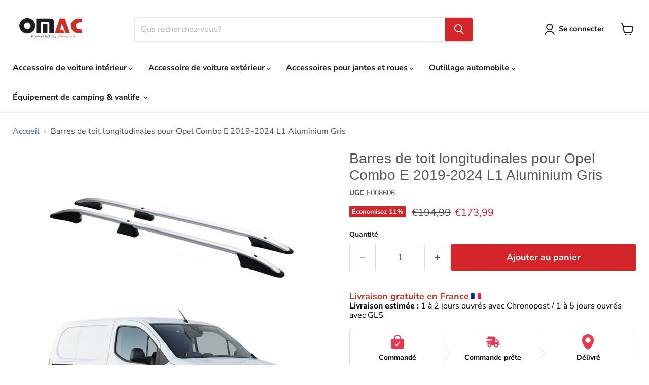

--- FILE ---
content_type: text/html; charset=utf-8
request_url: https://omacshop.fr/products/barres-de-toit-longitudinales-pour-opel-combo-e-2019-2022-aluminium-gris
body_size: 68589
content:
<!doctype html>
<html class="no-js no-touch" lang="fr">
  <head><script>var _listeners=[];EventTarget.prototype.addEventListenerBase=EventTarget.prototype.addEventListener,EventTarget.prototype.addEventListener=function(e,t,p){_listeners.push({target:this,type:e,listener:t}),this.addEventListenerBase(e,t,p)},EventTarget.prototype.removeEventListeners=function(e){for(var t=0;t!=_listeners.length;t++){var r=_listeners[t],n=r.target,s=r.type,i=r.listener;n==this&&s==e&&this.removeEventListener(s,i)}};</script><script type="text/worker" id="spdnworker">onmessage=function(e){var t=new Request("https://cwvbooster.kirklandapps.com/optimize/6467",{redirect:"follow"});fetch(t).then(e=>e.text()).then(e=>{postMessage(e)})};</script>
<script type="text/javascript">var spdnx=new Worker("data:text/javascript;base64,"+btoa(document.getElementById("spdnworker").textContent));spdnx.onmessage=function(t){var e=document.createElement("script");e.type="text/javascript",e.textContent=t.data,document.head.appendChild(e)},spdnx.postMessage("init");</script>
<script type="text/javascript" data-spdn="1">
const observer=new MutationObserver(mutations=>{mutations.forEach(({addedNodes})=>{addedNodes.forEach(node=>{
if(node.nodeType===1&&node.tagName==='SCRIPT'&&node.type=='application/json'){node.type='application/json';return;}
if(node.tagName==='SCRIPT'&&node.innerHTML.includes('asyncLoad')){node.type='text/spdnscript'}
if(node.nodeType===1&&node.tagName==='SCRIPT'&&node.innerHTML.includes('hotjar')){node.type='text/spdnscript'}
if(node.nodeType===1&&node.tagName==='SCRIPT'&&node.innerHTML.includes('guest_login')){return;}
if(node.nodeType===1&&node.tagName==='SCRIPT'&&node.innerHTML.includes('xklaviyo')){node.type='text/spdnscript'}
if(node.nodeType===1&&node.tagName==='SCRIPT'&&node.innerHTML.includes('recaptcha')){node.type='text/spdnscript'}
if(node.nodeType===1&&node.tagName==='SCRIPT'&&node.src.includes('klaviyo')){node.type='text/spdnscript'}
if(node.nodeType===1&&node.tagName==='SCRIPT'&&node.src.includes('shop.app')){node.type='text/spdnscript'}
if(node.nodeType===1&&node.tagName==='SCRIPT'&&node.src.includes('chat')){node.type='text/spdnscript'}
if(node.nodeType===1&&node.tagName==='SCRIPT'&&node.src.includes('consent')){node.type='text/spdnscript'}
if(node.nodeType===1&&node.tagName==='SCRIPT'&&node.src.includes('apps')){node.type='text/spdnscript'}
if(node.nodeType===1&&node.tagName==='SCRIPT'&&node.src.includes('extensions')){node.type='text/spdnscript'}
if(node.nodeType===1&&node.tagName==='SCRIPT'&&node.src.includes('judge.me')){node.type='text/spdnscript'}
if(node.nodeType===1&&node.tagName==='SCRIPT'&&node.innerHTML.includes('gorgias')){node.type='text/spdnscript'}
if(node.nodeType===1&&node.tagName==='SCRIPT'&&node.innerHTML.includes('perf')){node.type='text/spdnscript'}
if(node.nodeType===1&&node.tagName==='SCRIPT'&&node.innerHTML.includes('facebook.net')){node.type='text/spdnscript'}
if(node.nodeType===1&&node.tagName==='SCRIPT'&&node.src.includes('gorgias')){node.type='text/spdnscript'}
if(node.nodeType===1&&node.tagName==='SCRIPT'&&node.src.includes('stripe')){node.type='text/spdnscript'}
if(node.nodeType===1&&node.tagName==='SCRIPT'&&node.src.includes('mem')){node.type='text/spdnscript'}
if(node.nodeType===1&&node.tagName==='SCRIPT'&&node.src.includes('notify')){node.type='text/javascript'}
if(node.nodeType===1&&node.tagName==='SCRIPT'&&node.src.includes('privy')){node.type='text/spdnscript'}
if(node.nodeType===1&&node.tagName==='SCRIPT'&&node.src.includes('incart')){node.type='text/spdnscript'}
if(node.nodeType===1&&node.tagName==='SCRIPT'&&node.src.includes('webui')){node.type='text/spdnscript'}

if(node.nodeType===1&&node.tagName==='SCRIPT'&&node.src.includes('1f2li2848')){node.type='text/spdnscript'}
if(node.tagName==='SCRIPT'&&node.innerHTML.includes('tawk')){node.type='text/spdnscript'}
 if(node.nodeType===1&&node.tagName==='SCRIPT'&&node.innerHTML.includes('gtag')){node.type='text/spdnscript'}
if(node.nodeType===1&&node.tagName==='SCRIPT'&&node.innerHTML.includes('tagmanager')){node.type='text/spdnscript'}
if(node.nodeType===1&&node.tagName==='SCRIPT'&&node.innerHTML.includes('gtm')){node.type='text/spdnscript'}
if(node.nodeType===1&&node.tagName==='SCRIPT'&&node.src.includes('googlet')){node.type='text/spdnscript'}
if(node.tagName==='SCRIPT'&&node.className=='analytics'){node.type='text/spdnscript'}  })})})
var ua = navigator.userAgent.toLowerCase();if ((ua.indexOf('chrome') > -1 || ua.indexOf('firefox') > -1) && window.location.href.indexOf("no-optimization") === -1 && window.location.href.indexOf("debug") === -1 && window.location.href.indexOf("cart") === -1 ) {observer.observe(document.documentElement,{childList:true,subtree:true})}</script>
    

    <!-- Google Tag Manager -->
    <script>
      (function (w, d, s, l, i) {
        w[l] = w[l] || [];
        w[l].push({ 'gtm.start': new Date().getTime(), event: 'gtm.js' });
        var f = d.getElementsByTagName(s)[0],
          j = d.createElement(s),
          dl = l != 'dataLayer' ? '&l=' + l : '';
        j.async = true;
        j.src = 'https://www.googletagmanager.com/gtm.js?id=GTM-WV9SFLW7';
        f.parentNode.insertBefore(j, f);
      })(window, document, 'script', 'dataLayer', 'GTM-WV9SFLW7');
    </script>
    <!-- End Google Tag Manager -->

    <script src="https://cdn-cookieyes.com/common/shopify.js"></script>

    <script>
      window.Store = window.Store || {};
      window.Store.id = 52768014531;
    </script>
    <meta charset="utf-8">
    <meta http-equiv="x-ua-compatible" content="IE=edge">

    <link rel="preconnect" href="https://cdn.shopify.com">
    

    <title>Barres de toit longitudinales pour Opel Combo E 2019-2024 L1 Aluminium — OMAC FR</title>

    
      <meta name="description" content="Barre de toit pour Opel Combo E , Barres de toit longitudinales pour Opel Combo E 2019 2020 2021 2022 2023 Aluminium Gris Omac - Accessoires Auto">

    

    


  


<link rel="icon" type="image/png" href="https://cdn.shopify.com/s/files/1/0527/6801/4531/files/favicon-96x96.png?v=1744025168" sizes="96x96" />
<link rel="icon" type="image/svg+xml" href="https://cdn.shopify.com/s/files/1/0527/6801/4531/files/favicon.svg?v=1744025168" />
<link rel="shortcut icon" href="https://cdn.shopify.com/s/files/1/0527/6801/4531/files/favicon.ico?v=1744025168" />
<link rel="apple-touch-icon" sizes="180x180" href="https://cdn.shopify.com/s/files/1/0527/6801/4531/files/apple-touch-icon.png?v=1744025168" />
<meta name="apple-mobile-web-app-title" content="OMAC" />
<link rel="manifest" href="https://cdn.shopify.com/s/files/1/0527/6801/4531/files/site.webmanifest?v=1744025679" />


  

    <link rel="canonical" href="https://omacshop.fr/products/barres-de-toit-longitudinales-pour-opel-combo-e-2019-2022-aluminium-gris">

    

    
      <link rel="alternate" href="https://en.omacshop.fr/products/barres-de-toit-longitudinales-pour-opel-combo-e-2019-2022-aluminium-gris" hreflang="en">
    
    <link rel="alternate" href="https://omacshop.fr/products/barres-de-toit-longitudinales-pour-opel-combo-e-2019-2022-aluminium-gris" hreflang="x-default">

    

    <meta name="viewport" content="width=device-width">

    
    















<meta property="og:site_name" content="OMAC FR">
<meta property="og:url" content="https://omacshop.fr/products/barres-de-toit-longitudinales-pour-opel-combo-e-2019-2022-aluminium-gris">
<meta property="og:title" content="Barres de toit longitudinales pour Opel Combo E 2019-2024 L1 Aluminium Gris">
<meta property="og:type" content="website">
<meta property="og:description" content="Barre de toit pour Opel Combo E , Barres de toit longitudinales pour Opel Combo E 2019 2020 2021 2022 2023 Aluminium Gris Omac - Accessoires Auto">




    
    
    

    
    
    <meta
      property="og:image"
      content="https://omacshop.fr/cdn/shop/files/media_e49e8fae-4836-4f89-9603-4599e0621a1e_1200x1200.jpg?v=1759937992"
    />
    <meta
      property="og:image:secure_url"
      content="https://omacshop.fr/cdn/shop/files/media_e49e8fae-4836-4f89-9603-4599e0621a1e_1200x1200.jpg?v=1759937992"
    />
    <meta property="og:image:width" content="1200" />
    <meta property="og:image:height" content="1200" />
    
    
    <meta property="og:image:alt" content="Social media image" />
  
















<meta name="twitter:title" content="Barres de toit longitudinales pour Opel Combo E 2019-2024 L1 Aluminium">
<meta name="twitter:description" content="Barre de toit pour Opel Combo E , Barres de toit longitudinales pour Opel Combo E 2019 2020 2021 2022 2023 Aluminium Gris Omac - Accessoires Auto">


    
    
    
      
      
      <meta name="twitter:card" content="summary">
    
    
    <meta
      property="twitter:image"
      content="https://omacshop.fr/cdn/shop/files/media_e49e8fae-4836-4f89-9603-4599e0621a1e_1200x1200_crop_center.jpg?v=1759937992"
    />
    <meta property="twitter:image:width" content="1200" />
    <meta property="twitter:image:height" content="1200" />
    
    
    <meta property="twitter:image:alt" content="Social media image" />
  



    <link rel="preload" href="//omacshop.fr/cdn/fonts/nunito_sans/nunitosans_n7.25d963ed46da26098ebeab731e90d8802d989fa5.woff2" as="font" crossorigin="anonymous">
    <link rel="preload" as="style" href="//omacshop.fr/cdn/shop/t/72/assets/theme.css?v=69502538194651317251763641268">
    
    <link rel="preload" as="style" href="//omacshop.fr/cdn/shop/t/72/assets/component-tab.css?v=51092623964968257651743237521">
    <link
        rel="preload"
        as="style"
        href="https://cdn.shopify.com/extensions/8d661779-0f96-4593-9a83-4a022c61c60b/alert-me-restock-alerts-6/assets/da-restock.css"
      >

    <script>window.performance && window.performance.mark && window.performance.mark('shopify.content_for_header.start');</script><meta name="google-site-verification" content="fkO-xbK8aByfFLsWlzgfcncRd-G8XDahXi-zN1IdVQk">
<meta id="shopify-digital-wallet" name="shopify-digital-wallet" content="/52768014531/digital_wallets/dialog">
<meta name="shopify-checkout-api-token" content="b38a748c8d9bccc4e8384a7ff43bea03">
<meta id="in-context-paypal-metadata" data-shop-id="52768014531" data-venmo-supported="false" data-environment="production" data-locale="fr_FR" data-paypal-v4="true" data-currency="EUR">
<link rel="alternate" type="application/json+oembed" href="https://omacshop.fr/products/barres-de-toit-longitudinales-pour-opel-combo-e-2019-2022-aluminium-gris.oembed">
<script async="async" src="/checkouts/internal/preloads.js?locale=fr-FR"></script>
<link rel="preconnect" href="https://shop.app" crossorigin="anonymous">
<script async="async" src="https://shop.app/checkouts/internal/preloads.js?locale=fr-FR&shop_id=52768014531" crossorigin="anonymous"></script>
<script id="apple-pay-shop-capabilities" type="application/json">{"shopId":52768014531,"countryCode":"FR","currencyCode":"EUR","merchantCapabilities":["supports3DS"],"merchantId":"gid:\/\/shopify\/Shop\/52768014531","merchantName":"OMAC FR","requiredBillingContactFields":["postalAddress","email","phone"],"requiredShippingContactFields":["postalAddress","email","phone"],"shippingType":"shipping","supportedNetworks":["visa","masterCard","amex","maestro"],"total":{"type":"pending","label":"OMAC FR","amount":"1.00"},"shopifyPaymentsEnabled":true,"supportsSubscriptions":true}</script>
<script id="shopify-features" type="application/json">{"accessToken":"b38a748c8d9bccc4e8384a7ff43bea03","betas":["rich-media-storefront-analytics"],"domain":"omacshop.fr","predictiveSearch":true,"shopId":52768014531,"locale":"fr"}</script>
<script>var Shopify = Shopify || {};
Shopify.shop = "omac-france.myshopify.com";
Shopify.locale = "fr";
Shopify.currency = {"active":"EUR","rate":"1.0"};
Shopify.country = "FR";
Shopify.theme = {"name":"IceWeb PageSpeed Guncellemeleri -IA 31-01-25","id":177711579467,"schema_name":"Empire","schema_version":"11.0.0","theme_store_id":null,"role":"main"};
Shopify.theme.handle = "null";
Shopify.theme.style = {"id":null,"handle":null};
Shopify.cdnHost = "omacshop.fr/cdn";
Shopify.routes = Shopify.routes || {};
Shopify.routes.root = "/";</script>
<script type="module">!function(o){(o.Shopify=o.Shopify||{}).modules=!0}(window);</script>
<script>!function(o){function n(){var o=[];function n(){o.push(Array.prototype.slice.apply(arguments))}return n.q=o,n}var t=o.Shopify=o.Shopify||{};t.loadFeatures=n(),t.autoloadFeatures=n()}(window);</script>
<script>
  window.ShopifyPay = window.ShopifyPay || {};
  window.ShopifyPay.apiHost = "shop.app\/pay";
  window.ShopifyPay.redirectState = null;
</script>
<script id="shop-js-analytics" type="application/json">{"pageType":"product"}</script>
<script defer="defer" async type="module" src="//omacshop.fr/cdn/shopifycloud/shop-js/modules/v2/client.init-shop-cart-sync_BcDpqI9l.fr.esm.js"></script>
<script defer="defer" async type="module" src="//omacshop.fr/cdn/shopifycloud/shop-js/modules/v2/chunk.common_a1Rf5Dlz.esm.js"></script>
<script defer="defer" async type="module" src="//omacshop.fr/cdn/shopifycloud/shop-js/modules/v2/chunk.modal_Djra7sW9.esm.js"></script>
<script type="module">
  await import("//omacshop.fr/cdn/shopifycloud/shop-js/modules/v2/client.init-shop-cart-sync_BcDpqI9l.fr.esm.js");
await import("//omacshop.fr/cdn/shopifycloud/shop-js/modules/v2/chunk.common_a1Rf5Dlz.esm.js");
await import("//omacshop.fr/cdn/shopifycloud/shop-js/modules/v2/chunk.modal_Djra7sW9.esm.js");

  window.Shopify.SignInWithShop?.initShopCartSync?.({"fedCMEnabled":true,"windoidEnabled":true});

</script>
<script>
  window.Shopify = window.Shopify || {};
  if (!window.Shopify.featureAssets) window.Shopify.featureAssets = {};
  window.Shopify.featureAssets['shop-js'] = {"shop-cart-sync":["modules/v2/client.shop-cart-sync_BLrx53Hf.fr.esm.js","modules/v2/chunk.common_a1Rf5Dlz.esm.js","modules/v2/chunk.modal_Djra7sW9.esm.js"],"init-fed-cm":["modules/v2/client.init-fed-cm_C8SUwJ8U.fr.esm.js","modules/v2/chunk.common_a1Rf5Dlz.esm.js","modules/v2/chunk.modal_Djra7sW9.esm.js"],"shop-cash-offers":["modules/v2/client.shop-cash-offers_BBp_MjBM.fr.esm.js","modules/v2/chunk.common_a1Rf5Dlz.esm.js","modules/v2/chunk.modal_Djra7sW9.esm.js"],"shop-login-button":["modules/v2/client.shop-login-button_Dw6kG_iO.fr.esm.js","modules/v2/chunk.common_a1Rf5Dlz.esm.js","modules/v2/chunk.modal_Djra7sW9.esm.js"],"pay-button":["modules/v2/client.pay-button_BJDaAh68.fr.esm.js","modules/v2/chunk.common_a1Rf5Dlz.esm.js","modules/v2/chunk.modal_Djra7sW9.esm.js"],"shop-button":["modules/v2/client.shop-button_DBWL94V3.fr.esm.js","modules/v2/chunk.common_a1Rf5Dlz.esm.js","modules/v2/chunk.modal_Djra7sW9.esm.js"],"avatar":["modules/v2/client.avatar_BTnouDA3.fr.esm.js"],"init-windoid":["modules/v2/client.init-windoid_77FSIiws.fr.esm.js","modules/v2/chunk.common_a1Rf5Dlz.esm.js","modules/v2/chunk.modal_Djra7sW9.esm.js"],"init-shop-for-new-customer-accounts":["modules/v2/client.init-shop-for-new-customer-accounts_QoC3RJm9.fr.esm.js","modules/v2/client.shop-login-button_Dw6kG_iO.fr.esm.js","modules/v2/chunk.common_a1Rf5Dlz.esm.js","modules/v2/chunk.modal_Djra7sW9.esm.js"],"init-shop-email-lookup-coordinator":["modules/v2/client.init-shop-email-lookup-coordinator_D4ioGzPw.fr.esm.js","modules/v2/chunk.common_a1Rf5Dlz.esm.js","modules/v2/chunk.modal_Djra7sW9.esm.js"],"init-shop-cart-sync":["modules/v2/client.init-shop-cart-sync_BcDpqI9l.fr.esm.js","modules/v2/chunk.common_a1Rf5Dlz.esm.js","modules/v2/chunk.modal_Djra7sW9.esm.js"],"shop-toast-manager":["modules/v2/client.shop-toast-manager_B-eIbpHW.fr.esm.js","modules/v2/chunk.common_a1Rf5Dlz.esm.js","modules/v2/chunk.modal_Djra7sW9.esm.js"],"init-customer-accounts":["modules/v2/client.init-customer-accounts_BcBSUbIK.fr.esm.js","modules/v2/client.shop-login-button_Dw6kG_iO.fr.esm.js","modules/v2/chunk.common_a1Rf5Dlz.esm.js","modules/v2/chunk.modal_Djra7sW9.esm.js"],"init-customer-accounts-sign-up":["modules/v2/client.init-customer-accounts-sign-up_DvG__VHD.fr.esm.js","modules/v2/client.shop-login-button_Dw6kG_iO.fr.esm.js","modules/v2/chunk.common_a1Rf5Dlz.esm.js","modules/v2/chunk.modal_Djra7sW9.esm.js"],"shop-follow-button":["modules/v2/client.shop-follow-button_Dnx6fDH9.fr.esm.js","modules/v2/chunk.common_a1Rf5Dlz.esm.js","modules/v2/chunk.modal_Djra7sW9.esm.js"],"checkout-modal":["modules/v2/client.checkout-modal_BDH3MUqJ.fr.esm.js","modules/v2/chunk.common_a1Rf5Dlz.esm.js","modules/v2/chunk.modal_Djra7sW9.esm.js"],"shop-login":["modules/v2/client.shop-login_CV9Paj8R.fr.esm.js","modules/v2/chunk.common_a1Rf5Dlz.esm.js","modules/v2/chunk.modal_Djra7sW9.esm.js"],"lead-capture":["modules/v2/client.lead-capture_DGQOTB4e.fr.esm.js","modules/v2/chunk.common_a1Rf5Dlz.esm.js","modules/v2/chunk.modal_Djra7sW9.esm.js"],"payment-terms":["modules/v2/client.payment-terms_BQYK7nq4.fr.esm.js","modules/v2/chunk.common_a1Rf5Dlz.esm.js","modules/v2/chunk.modal_Djra7sW9.esm.js"]};
</script>
<script>(function() {
  var isLoaded = false;
  function asyncLoad() {
    if (isLoaded) return;
    isLoaded = true;
    var urls = ["https:\/\/app.helpfulcrowd.com\/res\/shopify\/n5SOPQ\/storefront_scripts.js?shop=omac-france.myshopify.com","https:\/\/omac-france.myshopify.com\/apps\/delivery\/delivery_coder.js?t=1711784866.3741\u0026n=889364619\u0026shop=omac-france.myshopify.com","https:\/\/ecommplugins-scripts.trustpilot.com\/v2.1\/js\/header.min.js?settings=eyJrZXkiOiJYb3ZlVUswZ1ZTaDBUcExkIiwicyI6Im5vbmUifQ==\u0026shop=omac-france.myshopify.com","https:\/\/ecommplugins-scripts.trustpilot.com\/v2.1\/js\/success.min.js?settings=eyJrZXkiOiJYb3ZlVUswZ1ZTaDBUcExkIiwicyI6Im5vbmUiLCJ0IjpbIm9yZGVycy9mdWxmaWxsZWQiXSwidiI6IiIsImEiOiIifQ==\u0026shop=omac-france.myshopify.com","https:\/\/ecommplugins-trustboxsettings.trustpilot.com\/omac-france.myshopify.com.js?settings=1739953030244\u0026shop=omac-france.myshopify.com","https:\/\/storage.googleapis.com\/pdf-uploader-v2.appspot.com\/omac-france\/script\/script10_18_2024_14_48_40.js?shop=omac-france.myshopify.com"];
    for (var i = 0; i < urls.length; i++) {
      var s = document.createElement('script');
      s.type = 'text/javascript';
      s.async = true;
      s.src = urls[i];
      var x = document.getElementsByTagName('script')[0];
      x.parentNode.insertBefore(s, x);
    }
  };
  if(window.attachEvent) {
    window.attachEvent('onload', asyncLoad);
  } else {
    window.addEventListener('load', asyncLoad, false);
  }
})();</script>
<script id="__st">var __st={"a":52768014531,"offset":3600,"reqid":"4cee603a-a418-4a57-aa71-c14c25f599a9-1769396663","pageurl":"omacshop.fr\/products\/barres-de-toit-longitudinales-pour-opel-combo-e-2019-2022-aluminium-gris","u":"9735bd9ce9a2","p":"product","rtyp":"product","rid":7470653898947};</script>
<script>window.ShopifyPaypalV4VisibilityTracking = true;</script>
<script id="captcha-bootstrap">!function(){'use strict';const t='contact',e='account',n='new_comment',o=[[t,t],['blogs',n],['comments',n],[t,'customer']],c=[[e,'customer_login'],[e,'guest_login'],[e,'recover_customer_password'],[e,'create_customer']],r=t=>t.map((([t,e])=>`form[action*='/${t}']:not([data-nocaptcha='true']) input[name='form_type'][value='${e}']`)).join(','),a=t=>()=>t?[...document.querySelectorAll(t)].map((t=>t.form)):[];function s(){const t=[...o],e=r(t);return a(e)}const i='password',u='form_key',d=['recaptcha-v3-token','g-recaptcha-response','h-captcha-response',i],f=()=>{try{return window.sessionStorage}catch{return}},m='__shopify_v',_=t=>t.elements[u];function p(t,e,n=!1){try{const o=window.sessionStorage,c=JSON.parse(o.getItem(e)),{data:r}=function(t){const{data:e,action:n}=t;return t[m]||n?{data:e,action:n}:{data:t,action:n}}(c);for(const[e,n]of Object.entries(r))t.elements[e]&&(t.elements[e].value=n);n&&o.removeItem(e)}catch(o){console.error('form repopulation failed',{error:o})}}const l='form_type',E='cptcha';function T(t){t.dataset[E]=!0}const w=window,h=w.document,L='Shopify',v='ce_forms',y='captcha';let A=!1;((t,e)=>{const n=(g='f06e6c50-85a8-45c8-87d0-21a2b65856fe',I='https://cdn.shopify.com/shopifycloud/storefront-forms-hcaptcha/ce_storefront_forms_captcha_hcaptcha.v1.5.2.iife.js',D={infoText:'Protégé par hCaptcha',privacyText:'Confidentialité',termsText:'Conditions'},(t,e,n)=>{const o=w[L][v],c=o.bindForm;if(c)return c(t,g,e,D).then(n);var r;o.q.push([[t,g,e,D],n]),r=I,A||(h.body.append(Object.assign(h.createElement('script'),{id:'captcha-provider',async:!0,src:r})),A=!0)});var g,I,D;w[L]=w[L]||{},w[L][v]=w[L][v]||{},w[L][v].q=[],w[L][y]=w[L][y]||{},w[L][y].protect=function(t,e){n(t,void 0,e),T(t)},Object.freeze(w[L][y]),function(t,e,n,w,h,L){const[v,y,A,g]=function(t,e,n){const i=e?o:[],u=t?c:[],d=[...i,...u],f=r(d),m=r(i),_=r(d.filter((([t,e])=>n.includes(e))));return[a(f),a(m),a(_),s()]}(w,h,L),I=t=>{const e=t.target;return e instanceof HTMLFormElement?e:e&&e.form},D=t=>v().includes(t);t.addEventListener('submit',(t=>{const e=I(t);if(!e)return;const n=D(e)&&!e.dataset.hcaptchaBound&&!e.dataset.recaptchaBound,o=_(e),c=g().includes(e)&&(!o||!o.value);(n||c)&&t.preventDefault(),c&&!n&&(function(t){try{if(!f())return;!function(t){const e=f();if(!e)return;const n=_(t);if(!n)return;const o=n.value;o&&e.removeItem(o)}(t);const e=Array.from(Array(32),(()=>Math.random().toString(36)[2])).join('');!function(t,e){_(t)||t.append(Object.assign(document.createElement('input'),{type:'hidden',name:u})),t.elements[u].value=e}(t,e),function(t,e){const n=f();if(!n)return;const o=[...t.querySelectorAll(`input[type='${i}']`)].map((({name:t})=>t)),c=[...d,...o],r={};for(const[a,s]of new FormData(t).entries())c.includes(a)||(r[a]=s);n.setItem(e,JSON.stringify({[m]:1,action:t.action,data:r}))}(t,e)}catch(e){console.error('failed to persist form',e)}}(e),e.submit())}));const S=(t,e)=>{t&&!t.dataset[E]&&(n(t,e.some((e=>e===t))),T(t))};for(const o of['focusin','change'])t.addEventListener(o,(t=>{const e=I(t);D(e)&&S(e,y())}));const B=e.get('form_key'),M=e.get(l),P=B&&M;t.addEventListener('DOMContentLoaded',(()=>{const t=y();if(P)for(const e of t)e.elements[l].value===M&&p(e,B);[...new Set([...A(),...v().filter((t=>'true'===t.dataset.shopifyCaptcha))])].forEach((e=>S(e,t)))}))}(h,new URLSearchParams(w.location.search),n,t,e,['guest_login'])})(!0,!0)}();</script>
<script integrity="sha256-4kQ18oKyAcykRKYeNunJcIwy7WH5gtpwJnB7kiuLZ1E=" data-source-attribution="shopify.loadfeatures" defer="defer" src="//omacshop.fr/cdn/shopifycloud/storefront/assets/storefront/load_feature-a0a9edcb.js" crossorigin="anonymous"></script>
<script crossorigin="anonymous" defer="defer" src="//omacshop.fr/cdn/shopifycloud/storefront/assets/shopify_pay/storefront-65b4c6d7.js?v=20250812"></script>
<script data-source-attribution="shopify.dynamic_checkout.dynamic.init">var Shopify=Shopify||{};Shopify.PaymentButton=Shopify.PaymentButton||{isStorefrontPortableWallets:!0,init:function(){window.Shopify.PaymentButton.init=function(){};var t=document.createElement("script");t.src="https://omacshop.fr/cdn/shopifycloud/portable-wallets/latest/portable-wallets.fr.js",t.type="module",document.head.appendChild(t)}};
</script>
<script data-source-attribution="shopify.dynamic_checkout.buyer_consent">
  function portableWalletsHideBuyerConsent(e){var t=document.getElementById("shopify-buyer-consent"),n=document.getElementById("shopify-subscription-policy-button");t&&n&&(t.classList.add("hidden"),t.setAttribute("aria-hidden","true"),n.removeEventListener("click",e))}function portableWalletsShowBuyerConsent(e){var t=document.getElementById("shopify-buyer-consent"),n=document.getElementById("shopify-subscription-policy-button");t&&n&&(t.classList.remove("hidden"),t.removeAttribute("aria-hidden"),n.addEventListener("click",e))}window.Shopify?.PaymentButton&&(window.Shopify.PaymentButton.hideBuyerConsent=portableWalletsHideBuyerConsent,window.Shopify.PaymentButton.showBuyerConsent=portableWalletsShowBuyerConsent);
</script>
<script data-source-attribution="shopify.dynamic_checkout.cart.bootstrap">document.addEventListener("DOMContentLoaded",(function(){function t(){return document.querySelector("shopify-accelerated-checkout-cart, shopify-accelerated-checkout")}if(t())Shopify.PaymentButton.init();else{new MutationObserver((function(e,n){t()&&(Shopify.PaymentButton.init(),n.disconnect())})).observe(document.body,{childList:!0,subtree:!0})}}));
</script>
<link id="shopify-accelerated-checkout-styles" rel="stylesheet" media="screen" href="https://omacshop.fr/cdn/shopifycloud/portable-wallets/latest/accelerated-checkout-backwards-compat.css" crossorigin="anonymous">
<style id="shopify-accelerated-checkout-cart">
        #shopify-buyer-consent {
  margin-top: 1em;
  display: inline-block;
  width: 100%;
}

#shopify-buyer-consent.hidden {
  display: none;
}

#shopify-subscription-policy-button {
  background: none;
  border: none;
  padding: 0;
  text-decoration: underline;
  font-size: inherit;
  cursor: pointer;
}

#shopify-subscription-policy-button::before {
  box-shadow: none;
}

      </style>

<script>window.performance && window.performance.mark && window.performance.mark('shopify.content_for_header.end');</script>

    <link href="//omacshop.fr/cdn/shop/t/72/assets/theme.css?v=69502538194651317251763641268" rel="stylesheet" type="text/css" media="all" />

    

    
    <script>
      window.Theme = window.Theme || {};
      window.Theme.version = '11.0.0';
      window.Theme.name = 'Empire';
      window.Theme.routes = {
        root_url: '/',
        account_url: '/account',
        account_login_url: 'https://omacshop.fr/customer_authentication/redirect?locale=fr&region_country=FR',
        account_logout_url: '/account/logout',
        account_register_url: 'https://shopify.com/52768014531/account?locale=fr',
        account_addresses_url: '/account/addresses',
        collections_url: '/collections',
        all_products_collection_url: '/collections/all',
        search_url: '/search',
        predictive_search_url: '/search/suggest',
        cart_url: '/cart',
        cart_add_url: '/cart/add',
        cart_change_url: '/cart/change',
        cart_clear_url: '/cart/clear',
        product_recommendations_url: '/recommendations/products',
      };
    </script>
    

    
      <link href="//omacshop.fr/cdn/shop/t/72/assets/component-tab.css?v=51092623964968257651743237521" rel="stylesheet" type="text/css" media="all" />
      <script src="https://ajax.googleapis.com/ajax/libs/jquery/3.5.1/jquery.min.js"></script>
    
    
      <meta name="robots" content="index, follow">
    

    

    

    <script type="application/ld+json">
      {
        "@context": "https://schema.org",
        "@type": "Corporation",
        "name": "OMAC France",
        "url": "https://omacshop.fr/",
        "logo": "https://omacshop.fr/cdn/shop/files/Mottolu-Omac-Logo_450x150.png?v=1728030363",
        "contactPoint": {
          "@type": "ContactPoint",
          "telephone": "+33 1 83 83 44 80",
          "contactType": "technical support",
          "areaServed": "FR",
          "availableLanguage": ["fr", "en", "tr"]
        },
        "sameAs": [
          "https://www.facebook.com/omacfr",
          "https://www.instagram.com/omacfr/",
          "https://www.youtube.com/c/OMACGLOBAL"
        ]
      }
    </script>
    <meta name="msvalidate.01" content="BE84B5B38B2E880096A28FA1A337A72C">
  
    <!-- Route Code Edited 2025/09/30 -->
    <script src="//omacshop.fr/cdn/shop/t/72/assets/route_validations.js?v=120486326114980205271759269251" defer="defer"></script>  
    <!-- End Route Code -->
        
  <!-- BEGIN app block: shopify://apps/c-edd-estimated-delivery-date/blocks/app_setting/4a0685bc-c234-45b2-8382-5ad6a8e3e3fd --><script>
    window.deliveryCommon = window.deliveryCommon || {};
    window.deliveryCommon.setting = {};
    Object.assign(window.deliveryCommon.setting, {
        "shop_currency_code__ed": 'EUR' || 'USD',
        "shop_locale_code__ed": 'fr' || 'en',
        "shop_domain__ed":  'omac-france.myshopify.com',
        "product_available__ed": 'true',
        "product_id__ed": '7470653898947'
    });
    window.deliveryED = window.deliveryED || {};
    window.deliveryED.setting = {};
    Object.assign(window.deliveryED.setting, {
        "delivery__app_setting": {"main_delivery_setting":{"is_active":1,"order_delivery_info":"\u003cp\u003e\u003cspan style=\"background-color:#ffffff\"\u003e\u003cspan style=\"color:#c0392b\"\u003e\u003cstrong\u003e\u003cspan style=\"font-size:18px\"\u003eLivraison gratuite en France\u003c\/span\u003e\u003c\/strong\u003e\u003c\/span\u003e\u003c\/span\u003e\u003cspan style=\"font-size:16px\"\u003e {country_code_fr_flag}\u003c\/span\u003e\u003c\/p\u003e\u003cp\u003e\u003cspan style=\"font-size:16px\"\u003e\u003cstrong\u003eLivraison estimée :\u003c\/strong\u003e 1 à 2 jours ouvrés avec Chronopost \/ 1 à 5 jours ouvrés avec GLS\u003c\/span\u003e\u003c\/p\u003e","is_ignore_out_of_stock":0,"out_of_stock_mode":0,"out_of_stock_info":"\u003cp\u003e\u003c\/p\u003e","order_progress_bar_mode":0,"order_progress_setting":{"ordered":{"svg_number":0,"title":"Commandé","tips_description":""},"order_ready":{"svg_number":4,"is_active":1,"title":"Commande prête","date_title":"{order_ready_minimum_date}","tips_description":""},"order_delivered":{"svg_number":10,"title":"Délivré","date_title":"{order_delivered_minimum_date} - {order_delivered_maximum_date}","tips_description":"Fourchette de dates d'arrivée estimée : {order_delivered_minimum_date} - {order_delivered_maximum_date}"}},"order_delivery_work_week":[0,1,1,1,1,1,0],"order_delivery_day_range":[1,2],"order_delivery_calc_method":0,"order_ready_work_week":[0,1,1,1,1,1,0],"order_ready_day_range":[0,1],"order_ready_calc_method":0,"holiday":[],"order_delivery_date_format":0,"delivery_date_custom_format":"{month_local} {day}","delivery_date_format_zero":1,"delivery_date_format_month_translate":["Jan","Feb","Mar","Apr","May","Jun","Jul","Aug","Sep","Oct","Nov","Dec"],"delivery_date_format_week_translate":["Sun","Mon","Tues","Wed","Thur","Fri","Sat"],"order_delivery_countdown_format":16,"delivery_countdown_custom_format":"{hours} {hours_local} {minutes} {minutes_local} {seconds} {seconds_local}","countdown_format_translate":["Heures","Minutes","Seconds"],"delivery_countdown_format_zero":0,"countdown_cutoff_hour":14,"countdown_cutoff_minute":0,"countdown_cutoff_advanced_enable":0,"countdown_cutoff_advanced":[[23,59],[23,59],[23,59],[23,59],[23,59],[23,59],[23,59]],"countdown_mode":0,"after_deadline_hide_widget":0,"timezone_mode":1,"timezone":1,"todayandtomorrow":[{"lan_code":"en","lan_name":"English","left":"today","right":"tomorrow"}],"translate_country_name":[],"widget_layout_mode":0,"widget_placement_method":0,"widget_placement_position":0,"widget_placement_page":1,"widget_margin":[30,0,30,0],"message_text_widget_appearance_setting":{"border":{"border_width":1,"border_radius":4,"border_line":0},"color":{"text_color":"#000000","background_color":"#FFFFFF","border_color":"#E2E2E2"},"other":{"margin":[0,0,0,0],"padding":[10,0,10,0]}},"progress_bar_widget_appearance_setting":{"color":{"basic":{"icon_color":"#000000","icon_background_color":"#FFFFFF","order_status_title_color":"#000000","date_title_color":"#000000"},"advanced":{"order_status_title_color":"#000000","progress_line_color":"#000000","date_title_color":"#000000","description_tips_background_color":"#000000","icon_background_color":"#000000","icon_color":"#FFFFFF","description_tips_color":"#FFFFFF"}},"font":{"icon_font":20,"order_status_title_font":14,"date_title_font":14,"description_tips_font":14},"other":{"margin":[8,0,0,0]}},"show_country_mode":0,"arrow_down_position":0,"country_modal_background_rgba":[0,0,0,0.5],"country_modal_appearance_setting":{"color":{"text_color":"#000000","background_color":"#FFFFFF","icon_color":"#999999","selected_color":"#f2f2f2"},"border":{"border_radius":7},"font":{"text_font":16,"icon_font":16},"other":{"width":56}},"cart_form_mode":0,"cart_form_position":0,"product_form_position":0,"out_of_stock_product_form_position":0,"cart_checkout_status":1,"cart_checkout_title":"Estimated between","cart_checkout_description":"{order_delivered_minimum_date} and {order_delivered_maximum_date}","widget_custom_css":".icon__step-box svg {\n    color: #e8374d !important;\n}","replace_jq":0,"jquery_version":"1.12.0","is_ignore_cookie_cache":0,"is_show_all":1,"p_mapping":1000001,"product_ids":[]}},
        "delivery__pro_setting": null,
        "delivery__cate_setting": null
    });
</script>

<script src="https://cdn.shopify.com/s/files/1/0654/5637/3996/files/delivery_coder_cc698f59-3829-49b3-8fa2-f9ef0ba024af.js?v=1767391130&t=1088" defer></script>

<!-- END app block --><!-- BEGIN app block: shopify://apps/nerdy-form-builder/blocks/app-embed-block/69a5a9d9-7d66-4c42-a315-78fd5ac4e441 --><script id="nf-app-data" type="text/javascript">
    

    window['nf-no-request-mode'] = true;
    window['nfn-forms'] = [];
    const nfFormsObj = JSON.parse('{"1299":{"id":1299,"title":"Formulaire de retour","name":"Nouveau formulaire de contact","isModal":0,"titlePosition":"left","description":"","padding":25,"paddingMobile":25,"formBorderRadius":10,"borderColor":"rgba(0,0,0,1)","borderSize":0,"errorType":"tooltip","isLabels":0,"addAsterisks":0,"boldLabels":1,"italicLabels":0,"quizMode":0,"frontendValidation":1,"labelAlign":"left","successMessage":"<p style=\\\"text-align: center;\\\"><strong>Le formulaire a &eacute;t&eacute; soumis. Merci ! Nous vous contacterons bient&ocirc;t !</strong></p>","successMessageBgColor":"rgba(212,237,218,1)","successMessageVisibility":10,"failureMessage":"La validation du formulaire a échoué. Veuillez corriger les données saisies et soumettre à nouveau.","bgColor":"rgba(255,255,255,1)","bgSrc":"","labelsColor":"rgba(0,0,0,1)","inputBackgroundColor":"rgba(255,255,255,1)","inputTextColor":"rgba(0,0,0,1)","inputRadius":0,"inputMargin":16,"inputIconColor":"rgba(73,80,87,1)","inputIconBackground":"rgba(233,236,239,1)","isFullWidth":0,"isBoldTitle":1,"titleColor":"rgba(0,0,0,1)","titleFontSize":24,"titleFontSizeMobile":24,"maxWidth":600,"labelFontSize":16,"isBoxed":1,"isFullWidthSubmit":0,"afterSubmitAction":"form_and_message","redirectUrl":"","submitColor":"rgba(255,255,255,1)","submitFontSize":16,"submitWidth":3,"submitHeight":3,"submitButtonColor":"rgba(0,0,0,1)","submitPosition":"right","submitBorderRadius":4,"siteKey":"","customCss":"","customJs":"document.addEventListener(&#039;nformSubmitted&#039;, (event) => document.querySelector(\\\"#nf-title-1299\\\").innerHTML = \\\"\\\";)","entranceAnimation":"","entranceAnimationDuration":"1.2s","numberOfSteps":1,"hasBranding":0,"fields":[{"id":17747,"name":"first_name","icon":null,"type":"text","step":1,"choices":"[]","placeholder":"Votre nom","width":"col-md-12","isMultipleChoice":0,"isConditional":0,"isRequired":1,"canRender":1,"dependsOn":null,"dependsOnValues":"[]","label":"Votre nom","validationRules":[{"value":"Symfony\\\\Component\\\\Validator\\\\Constraints\\\\NotBlank","label":"Required","name":"required","errorMessage":"Cette valeur ne doit pas être vide","id":16275,"mimeTypes":null,"fileMaxSize":null,"pattern":null,"isDeletable":true}]},{"id":17748,"name":"email","icon":"nf-fas nf-fa-at","type":"text","step":1,"choices":"[]","placeholder":"Courriel :","width":"col-md-12","isMultipleChoice":0,"isConditional":0,"isRequired":1,"canRender":1,"dependsOn":null,"dependsOnValues":"[]","label":"Courriel :","validationRules":[{"value":"Symfony\\\\Component\\\\Validator\\\\Constraints\\\\NotBlank","label":"Required","name":"required","errorMessage":"Cette valeur ne doit pas être vide","id":16276,"mimeTypes":null,"fileMaxSize":null,"pattern":null,"isDeletable":true},{"value":"Symfony\\\\Component\\\\Validator\\\\Constraints\\\\Email","label":"Email address","name":"email","errorMessage":"Cette valeur n&#039;est pas une adresse électronique valide.","id":16277,"mimeTypes":null,"fileMaxSize":null,"pattern":null,"isDeletable":true}]},{"id":17754,"name":"custom_660bbdfc6305c","icon":"nf-fas nf-fa-user","type":"text","step":1,"choices":"[]","placeholder":"Votre nom ","width":"col-md-12","isMultipleChoice":0,"isConditional":0,"isRequired":1,"canRender":1,"dependsOn":null,"dependsOnValues":"[]","label":"Votre nom ","validationRules":[{"value":"Symfony\\\\Component\\\\Validator\\\\Constraints\\\\NotBlank","label":"Required","name":"required","errorMessage":"This value shouldn&#039;t be blank","id":16282,"mimeTypes":null,"fileMaxSize":null,"pattern":null,"isDeletable":true}]},{"id":17755,"name":"custom_660bbe376b324","icon":"nf-fas nf-fa-at","type":"text","step":1,"choices":"[]","placeholder":"Email","width":"col-md-12","isMultipleChoice":0,"isConditional":0,"isRequired":1,"canRender":1,"dependsOn":null,"dependsOnValues":"[]","label":"Email","validationRules":[{"value":"Symfony\\\\Component\\\\Validator\\\\Constraints\\\\NotBlank","label":"Required","name":"required","errorMessage":"This value shouldn&#039;t be blank","id":16284,"mimeTypes":null,"fileMaxSize":null,"pattern":null,"isDeletable":true}]},{"id":17750,"name":"message","icon":null,"type":"textarea","step":1,"choices":"[]","placeholder":"Le produit ne correspond pas à ma Mercedes C, sedan 4 Matic, avec un toit lisse.","width":"col-md-12","isMultipleChoice":0,"isConditional":0,"isRequired":1,"canRender":1,"dependsOn":null,"dependsOnValues":"[]","label":"Message","validationRules":[{"value":"Symfony\\\\Component\\\\Validator\\\\Constraints\\\\NotBlank","label":"Required","name":"required","errorMessage":"Cette valeur ne doit pas être vide","id":16279,"mimeTypes":null,"fileMaxSize":null,"pattern":null,"isDeletable":true}],"minHeight":90},{"id":17756,"name":"custom_660bbeb74316d","icon":null,"type":"choice","step":1,"choices":"[\\\"Arriv\\\\u00e9 endommag\\\\u00e9\\\",\\\"Arriv\\\\u00e9 trop tard\\\",\\\"Article en rupture de stock\\\",\\\"Chang\\\\u00e9 d&#039;avis\\\",\\\"Le rabais ne convient pas\\\",\\\"Ne correspond pas \\\\u00e0 la description ou aux photos\\\",\\\"Je n&#039;aime pas\\\",\\\"Trouv\\\\u00e9 un meilleur prix\\\",\\\"L&#039;article est d\\\\u00e9fectueux\\\",\\\"Pi\\\\u00e8ces manquantes ou incompl\\\\u00e8tes\\\",\\\"Command\\\\u00e9 par erreur\\\",\\\"Article re\\\\u00e7u incorrect\\\",\\\"Retour \\\\u00e0 l&#039;exp\\\\u00e9diteur \\\",\\\"Correction de taxe\\\"]","placeholder":"Dropdown select placeholder","width":"col-md-12","isMultipleChoice":0,"isConditional":0,"isRequired":1,"canRender":1,"dependsOn":null,"dependsOnValues":"[]","label":"Dropdown select label","validationRules":[{"value":"Symfony\\\\Component\\\\Validator\\\\Constraints\\\\NotBlank","label":"Required","name":"required","errorMessage":"This value shouldn&#039;t be blank","id":16285,"mimeTypes":null,"fileMaxSize":null,"pattern":null,"isDeletable":true}],"settings":{"differentValueAndLabel":false},"defaultValue":"[]"},{"id":17757,"name":"custom_660bc0e015f9b","icon":"nf-fas nf-fa-file-upload","type":"file","step":1,"choices":"[]","placeholder":"Télécharger une image","width":"col-md-12","isMultipleChoice":1,"isConditional":0,"isRequired":1,"canRender":1,"dependsOn":null,"dependsOnValues":"[]","label":"File label","validationRules":[{"value":"Symfony\\\\Component\\\\Validator\\\\Constraints\\\\File","label":"File max size","name":"file_size","errorMessage":"Uploaded file&#039;s max size is 15 megabytes","id":16286,"mimeTypes":null,"fileMaxSize":15,"pattern":null,"isDeletable":false},{"value":"Symfony\\\\Component\\\\Validator\\\\Constraints\\\\Count","label":"Max number of files per submission","name":"max_count","errorMessage":"It should be not more than 10 files per submission","id":16287,"mimeTypes":null,"fileMaxSize":10,"pattern":null,"isDeletable":false},{"value":"Symfony\\\\Component\\\\Validator\\\\Constraints\\\\NotBlank","label":"Required","name":"required","errorMessage":"File should be uploaded","id":16288,"mimeTypes":null,"fileMaxSize":null,"pattern":null,"isDeletable":true}],"settings":{"showUploadProgress":false,"sendAsAttachment":false},"isInline":0},{"id":93730,"name":"custom_687f428db2c042_05859420","icon":null,"type":"choice","step":1,"choices":"[]","placeholder":"Veuillez sélectionner","width":"col-md-12","isMultipleChoice":0,"isConditional":0,"isRequired":1,"canRender":1,"dependsOn":null,"dependsOnValues":"[]","label":"Sélectionner une valeur","validationRules":[{"value":"Symfony\\\\Component\\\\Validator\\\\Constraints\\\\NotBlank","label":"Required","name":"required","errorMessage":"Cette valeur ne doit pas être vide.","id":89803,"mimeTypes":null,"fileMaxSize":null,"pattern":null,"isDeletable":true}],"settings":{"differentValueAndLabel":false},"defaultValue":"[]"},{"id":93731,"name":"custom_687f42994c1005_45538153","icon":null,"type":"text","step":1,"choices":"[]","placeholder":"Caractère de remplacement pour la saisie de texte","width":"col-md-12","isMultipleChoice":0,"isConditional":0,"isRequired":1,"canRender":1,"dependsOn":null,"dependsOnValues":"[]","label":"Étiquette de saisie de texte","validationRules":[{"value":"Symfony\\\\Component\\\\Validator\\\\Constraints\\\\NotBlank","label":"Required","name":"required","errorMessage":"Cette valeur ne doit pas être vide.","id":89804,"mimeTypes":null,"fileMaxSize":null,"pattern":null,"isDeletable":true}]},{"id":93732,"name":"custom_687f431cce06a8_63900788","icon":null,"type":"textarea","step":1,"choices":"[]","placeholder":"Achetez-vous des produits Omac pour une entreprise qui opère en dehors de l&#039;industrie automobile ?","width":"col-md-12","isMultipleChoice":0,"isConditional":0,"isRequired":1,"canRender":1,"dependsOn":"custom_687f428db2c042_05859420","dependsOnValues":"[\\\"\\\"]","label":"Votre message","validationRules":[{"value":"Symfony\\\\Component\\\\Validator\\\\Constraints\\\\NotBlank","label":"Required","name":"required","errorMessage":"Cette valeur ne doit pas être vide.","id":89805,"mimeTypes":null,"fileMaxSize":null,"pattern":null,"isDeletable":true}],"minHeight":110},{"id":93737,"name":"custom_687f43a5e4b4d1_04827329","icon":null,"type":"textarea","step":1,"choices":"[]","placeholder":"Avez-vous l&#039;intention d&#039;acheter, de vendre et d&#039;installer des produits OMAC en gros ?","width":"col-md-12","isMultipleChoice":0,"isConditional":0,"isRequired":1,"canRender":1,"dependsOn":null,"dependsOnValues":"[]","label":"Votre message","validationRules":[{"value":"Symfony\\\\Component\\\\Validator\\\\Constraints\\\\NotBlank","label":"Required","name":"required","errorMessage":"Cette valeur ne doit pas être vide.","id":89810,"mimeTypes":null,"fileMaxSize":null,"pattern":null,"isDeletable":true}],"minHeight":90},{"id":93738,"name":"custom_687f43dd4ecc66_52768969","icon":null,"type":"textarea","step":1,"choices":"[]","placeholder":"Seriez-vous intéressé par la commercialisation des produits Omac à travers un système de dropshipping ?","width":"col-md-12","isMultipleChoice":0,"isConditional":0,"isRequired":1,"canRender":1,"dependsOn":null,"dependsOnValues":"[]","label":"Votre message","validationRules":[{"value":"Symfony\\\\Component\\\\Validator\\\\Constraints\\\\NotBlank","label":"Required","name":"required","errorMessage":"Cette valeur ne doit pas être vide.","id":89811,"mimeTypes":null,"fileMaxSize":null,"pattern":null,"isDeletable":true}],"minHeight":90},{"id":17752,"name":"submit","icon":"nf-fas nf-fa-paper-plane","type":"submit","step":1,"choices":"[]","placeholder":"Submit placeholder","width":"col-md-12","isMultipleChoice":0,"isConditional":0,"isRequired":0,"canRender":1,"dependsOn":null,"dependsOnValues":"[]","label":"Soumettre","validationRules":[],"settings":{"prevButtonText":"Previous","nextButtonText":"Next"}}],"currentStep":1,"isMultiStepBarVisible":1,"multiStepBarColor":"rgba(204,204,204,1)","multiStepBarActiveColor":"rgba(75,181,67,1)","stepAnimation":"","stepAnimationDuration":1.2,"prepopulateEmail":1,"prepopulatePhone":1,"fbPixelEvent":"Lead"}}');
    const nfFormKeys = Object.keys(nfFormsObj);
    nfFormKeys.forEach((key) => {
      window['nfn-forms'][key] = nfFormsObj[key];
    });

    window['nf-widget-url'] = 'https://cdn.shopify.com/extensions/019b2c57-11ce-757a-8c9a-e6f3e70f70f9/nerdy-form-builder-42/assets/nerdy_form_widget.js';
</script>
<script id="nf-init" src="https://cdn.shopify.com/extensions/019b2c57-11ce-757a-8c9a-e6f3e70f70f9/nerdy-form-builder-42/assets/nerdy_form_init.js" defer></script>
<script id="nf-widget" src="https://cdn.shopify.com/extensions/019b2c57-11ce-757a-8c9a-e6f3e70f70f9/nerdy-form-builder-42/assets/nerdy_form_widget.js" defer></script>

<!-- END app block --><!-- BEGIN app block: shopify://apps/blockify-fraud-filter/blocks/app_embed/2e3e0ba5-0e70-447a-9ec5-3bf76b5ef12e --> 
 
 
    <script>
        window.blockifyShopIdentifier = "omac-france.myshopify.com";
        window.ipBlockerMetafields = "{\"showOverlayByPass\":false,\"disableSpyExtensions\":true,\"blockUnknownBots\":true,\"activeApp\":true,\"blockByMetafield\":false,\"visitorAnalytic\":true,\"showWatermark\":true}";
        window.blockifyRules = null;
        window.ipblockerBlockTemplate = "{\"customCss\":\"#blockify---container{--bg-blockify: #fff;position:relative}#blockify---container::after{content:'';position:absolute;inset:0;background-repeat:no-repeat !important;background-size:cover !important;background:var(--bg-blockify);z-index:0}#blockify---container #blockify---container__inner{display:flex;flex-direction:column;align-items:center;position:relative;z-index:1}#blockify---container #blockify---container__inner #blockify-block-content{display:flex;flex-direction:column;align-items:center;text-align:center}#blockify---container #blockify---container__inner #blockify-block-content #blockify-block-superTitle{display:none !important}#blockify---container #blockify---container__inner #blockify-block-content #blockify-block-title{font-size:313%;font-weight:bold;margin-top:1em}@media only screen and (min-width: 768px) and (max-width: 1199px){#blockify---container #blockify---container__inner #blockify-block-content #blockify-block-title{font-size:188%}}@media only screen and (max-width: 767px){#blockify---container #blockify---container__inner #blockify-block-content #blockify-block-title{font-size:107%}}#blockify---container #blockify---container__inner #blockify-block-content #blockify-block-description{font-size:125%;margin:1.5em;line-height:1.5}@media only screen and (min-width: 768px) and (max-width: 1199px){#blockify---container #blockify---container__inner #blockify-block-content #blockify-block-description{font-size:88%}}@media only screen and (max-width: 767px){#blockify---container #blockify---container__inner #blockify-block-content #blockify-block-description{font-size:107%}}#blockify---container #blockify---container__inner #blockify-block-content #blockify-block-description #blockify-block-text-blink{display:none !important}#blockify---container #blockify---container__inner #blockify-logo-block-image{position:relative;width:400px;height:auto;max-height:300px}@media only screen and (max-width: 767px){#blockify---container #blockify---container__inner #blockify-logo-block-image{width:200px}}#blockify---container #blockify---container__inner #blockify-logo-block-image::before{content:'';display:block;padding-bottom:56.2%}#blockify---container #blockify---container__inner #blockify-logo-block-image img{position:absolute;top:0;left:0;width:100%;height:100%;object-fit:contain}\\n\",\"logoImage\":{\"active\":true,\"value\":\"https:\/\/fraud.blockifyapp.com\/s\/api\/public\/assets\/default-thumbnail.png\",\"altText\":\"Red octagonal stop sign with a black hand symbol in the center, indicating a warning or prohibition\"},\"superTitle\":{\"active\":false,\"text\":\"403\",\"color\":\"#899df1\"},\"title\":{\"active\":true,\"text\":\"Access Denied\",\"color\":\"#000\"},\"description\":{\"active\":true,\"text\":\"The site owner may have set restrictions that prevent you from accessing the site. Please contact the site owner for access.\",\"color\":\"#000\"},\"background\":{\"active\":true,\"value\":\"#fff\",\"type\":\"1\",\"colorFrom\":null,\"colorTo\":null}}";

        
            window.blockifyProductCollections = [241087021251,241082532035,241082400963,241086562499,658179326283,672402047307];
        
    </script>
<link href="https://cdn.shopify.com/extensions/019bea0a-6f63-7f1b-93b2-6770ff27b19c/blockify-shopify-289/assets/blockify-embed.min.js" as="script" type="text/javascript" rel="preload"><link href="https://cdn.shopify.com/extensions/019bea0a-6f63-7f1b-93b2-6770ff27b19c/blockify-shopify-289/assets/prevent-bypass-script.min.js" as="script" type="text/javascript" rel="preload">
<script type="text/javascript">
    window.blockifyBaseUrl = 'https://fraud.blockifyapp.com/s/api';
    window.blockifyPublicUrl = 'https://fraud.blockifyapp.com/s/api/public';
    window.bucketUrl = 'https://storage.synctrack.io/megamind-fraud';
    window.storefrontApiUrl  = 'https://fraud.blockifyapp.com/p/api';
</script>
<script type="text/javascript">
  window.blockifyChecking = true;
</script>
<script id="blockifyScriptByPass" type="text/javascript" src=https://cdn.shopify.com/extensions/019bea0a-6f63-7f1b-93b2-6770ff27b19c/blockify-shopify-289/assets/prevent-bypass-script.min.js async></script>
<script id="blockifyScriptTag" type="text/javascript" src=https://cdn.shopify.com/extensions/019bea0a-6f63-7f1b-93b2-6770ff27b19c/blockify-shopify-289/assets/blockify-embed.min.js async></script>


<!-- END app block --><!-- BEGIN app block: shopify://apps/hulk-form-builder/blocks/app-embed/b6b8dd14-356b-4725-a4ed-77232212b3c3 --><!-- BEGIN app snippet: hulkapps-formbuilder-theme-ext --><script type="text/javascript">
  
  if (typeof window.formbuilder_customer != "object") {
        window.formbuilder_customer = {}
  }

  window.hulkFormBuilder = {
    form_data: {},
    shop_data: {"shop_Yl4NiVIiJaGyFaByjnYdzg":{"shop_uuid":"Yl4NiVIiJaGyFaByjnYdzg","shop_timezone":"Europe\/Paris","shop_id":81977,"shop_is_after_submit_enabled":true,"shop_shopify_plan":"Shopify Plus","shop_shopify_domain":"omac-france.myshopify.com","shop_created_at":"2023-04-12T01:29:00.023-05:00","is_skip_metafield":false,"shop_deleted":false,"shop_disabled":false}},
    settings_data: {"shop_settings":{"shop_customise_msgs":[],"default_customise_msgs":{"is_required":"is required","thank_you":"Thank you! The form was submitted successfully.","processing":"Processing...","valid_data":"Please provide valid data","valid_email":"Provide valid email format","valid_tags":"HTML Tags are not allowed","valid_phone":"Provide valid phone number","valid_captcha":"Please provide valid captcha response","valid_url":"Provide valid URL","only_number_alloud":"Provide valid number in","number_less":"must be less than","number_more":"must be more than","image_must_less":"Image must be less than 20MB","image_number":"Images allowed","image_extension":"Invalid extension! Please provide image file","error_image_upload":"Error in image upload. Please try again.","error_file_upload":"Error in file upload. Please try again.","your_response":"Your response","error_form_submit":"Error occur.Please try again after sometime.","email_submitted":"Form with this email is already submitted","invalid_email_by_zerobounce":"The email address you entered appears to be invalid. Please check it and try again.","download_file":"Download file","card_details_invalid":"Your card details are invalid","card_details":"Card details","please_enter_card_details":"Please enter card details","card_number":"Card number","exp_mm":"Exp MM","exp_yy":"Exp YY","crd_cvc":"CVV","payment_value":"Payment amount","please_enter_payment_amount":"Please enter payment amount","address1":"Address line 1","address2":"Address line 2","city":"City","province":"Province","zipcode":"Zip code","country":"Country","blocked_domain":"This form does not accept addresses from","file_must_less":"File must be less than 20MB","file_extension":"Invalid extension! Please provide file","only_file_number_alloud":"files allowed","previous":"Previous","next":"Next","must_have_a_input":"Please enter at least one field.","please_enter_required_data":"Please enter required data","atleast_one_special_char":"Include at least one special character","atleast_one_lowercase_char":"Include at least one lowercase character","atleast_one_uppercase_char":"Include at least one uppercase character","atleast_one_number":"Include at least one number","must_have_8_chars":"Must have 8 characters long","be_between_8_and_12_chars":"Be between 8 and 12 characters long","please_select":"Please Select","phone_submitted":"Form with this phone number is already submitted","user_res_parse_error":"Error while submitting the form","valid_same_values":"values must be same","product_choice_clear_selection":"Clear Selection","picture_choice_clear_selection":"Clear Selection","remove_all_for_file_image_upload":"Remove All","invalid_file_type_for_image_upload":"You can't upload files of this type.","invalid_file_type_for_signature_upload":"You can't upload files of this type.","max_files_exceeded_for_file_upload":"You can not upload any more files.","max_files_exceeded_for_image_upload":"You can not upload any more files.","file_already_exist":"File already uploaded","max_limit_exceed":"You have added the maximum number of text fields.","cancel_upload_for_file_upload":"Cancel upload","cancel_upload_for_image_upload":"Cancel upload","cancel_upload_for_signature_upload":"Cancel upload"},"shop_blocked_domains":[]}},
    features_data: {"shop_plan_features":{"shop_plan_features":["unlimited-forms","full-design-customization","export-form-submissions","multiple-recipients-for-form-submissions","multiple-admin-notifications","enable-captcha","unlimited-file-uploads","save-submitted-form-data","set-auto-response-message","conditional-logic","form-banner","save-as-draft-facility","include-user-response-in-admin-email","disable-form-submission","file-upload"]}},
    shop: null,
    shop_id: null,
    plan_features: null,
    validateDoubleQuotes: false,
    assets: {
      extraFunctions: "https://cdn.shopify.com/extensions/019bb5ee-ec40-7527-955d-c1b8751eb060/form-builder-by-hulkapps-50/assets/extra-functions.js",
      extraStyles: "https://cdn.shopify.com/extensions/019bb5ee-ec40-7527-955d-c1b8751eb060/form-builder-by-hulkapps-50/assets/extra-styles.css",
      bootstrapStyles: "https://cdn.shopify.com/extensions/019bb5ee-ec40-7527-955d-c1b8751eb060/form-builder-by-hulkapps-50/assets/theme-app-extension-bootstrap.css"
    },
    translations: {
      htmlTagNotAllowed: "HTML Tags are not allowed",
      sqlQueryNotAllowed: "SQL Queries are not allowed",
      doubleQuoteNotAllowed: "Double quotes are not allowed",
      vorwerkHttpWwwNotAllowed: "The words \u0026#39;http\u0026#39; and \u0026#39;www\u0026#39; are not allowed. Please remove them and try again.",
      maxTextFieldsReached: "You have added the maximum number of text fields.",
      avoidNegativeWords: "Avoid negative words: Don\u0026#39;t use negative words in your contact message.",
      customDesignOnly: "This form is for custom designs requests. For general inquiries please contact our team at info@stagheaddesigns.com",
      zerobounceApiErrorMsg: "We couldn\u0026#39;t verify your email due to a technical issue. Please try again later.",
    }

  }

  

  window.FbThemeAppExtSettingsHash = {}
  
</script><!-- END app snippet --><!-- END app block --><!-- BEGIN app block: shopify://apps/hreflang-manager/blocks/gwa-hreflang/35dc0b05-d599-4c8e-8584-8cd17768854a --><!-- BEGIN app snippet: gwa-hreflang-product --><!-- END app snippet --><!-- END app block --><!-- BEGIN app block: shopify://apps/elevar-conversion-tracking/blocks/dataLayerEmbed/bc30ab68-b15c-4311-811f-8ef485877ad6 -->



<script type="module" dynamic>
  const configUrl = "/a/elevar/static/configs/6ea48b2b7b6ccbeb1c22eaef727b9bee6dfe8fdf/config.js";
  const config = (await import(configUrl)).default;
  const scriptUrl = config.script_src_app_theme_embed;

  if (scriptUrl) {
    const { handler } = await import(scriptUrl);

    await handler(
      config,
      {
        cartData: {
  marketId: "6193347",
  attributes:{},
  cartTotal: "0.0",
  currencyCode:"EUR",
  items: []
}
,
        user: {cartTotal: "0.0",
    currencyCode:"EUR",customer: {},
}
,
        isOnCartPage:false,
        collectionView:null,
        searchResultsView:null,
        productView:{
    attributes:{},
    currencyCode:"EUR",defaultVariant: {id:"F008606",name:"Barres de toit longitudinales pour Opel Combo E 2019-2024 L1 Aluminium Gris",
        brand:"OMTEC",
        category:"EXTERIOR : Racks \u0026 Carriers : Roof Rails",
        variant:"Default Title",
        price: "173.99",
        productId: "7470653898947",
        variantId: "42212745445571",
        compareAtPrice: "194.99",image:"\/\/omacshop.fr\/cdn\/shop\/files\/media_e49e8fae-4836-4f89-9603-4599e0621a1e.jpg?v=1759937992",url:"\/products\/barres-de-toit-longitudinales-pour-opel-combo-e-2019-2022-aluminium-gris?variant=42212745445571"},items: [{id:"F008606",name:"Barres de toit longitudinales pour Opel Combo E 2019-2024 L1 Aluminium Gris",
          brand:"OMTEC",
          category:"EXTERIOR : Racks \u0026 Carriers : Roof Rails",
          variant:"Default Title",
          price: "173.99",
          productId: "7470653898947",
          variantId: "42212745445571",
          compareAtPrice: "194.99",image:"\/\/omacshop.fr\/cdn\/shop\/files\/media_e49e8fae-4836-4f89-9603-4599e0621a1e.jpg?v=1759937992",url:"\/products\/barres-de-toit-longitudinales-pour-opel-combo-e-2019-2022-aluminium-gris?variant=42212745445571"},]
  },
        checkoutComplete: null
      }
    );
  }
</script>


<!-- END app block --><link href="https://cdn.shopify.com/extensions/019b80c0-5ba7-77ab-a728-75e1a0ebedc6/c-edd-estimated-delivery-date-27/assets/delivery_coder.css" rel="stylesheet" type="text/css" media="all">
<link href="https://cdn.shopify.com/extensions/019b2c57-11ce-757a-8c9a-e6f3e70f70f9/nerdy-form-builder-42/assets/widget.css" rel="stylesheet" type="text/css" media="all">
<script src="https://cdn.shopify.com/extensions/019bb5ee-ec40-7527-955d-c1b8751eb060/form-builder-by-hulkapps-50/assets/form-builder-script.js" type="text/javascript" defer="defer"></script>
<script src="https://cdn.shopify.com/extensions/019bc248-a416-7558-81f5-99b8ca91dff4/theme-app-extension-113/assets/easysearch.min.js" type="text/javascript" defer="defer"></script>
<link href="https://monorail-edge.shopifysvc.com" rel="dns-prefetch">
<script>(function(){if ("sendBeacon" in navigator && "performance" in window) {try {var session_token_from_headers = performance.getEntriesByType('navigation')[0].serverTiming.find(x => x.name == '_s').description;} catch {var session_token_from_headers = undefined;}var session_cookie_matches = document.cookie.match(/_shopify_s=([^;]*)/);var session_token_from_cookie = session_cookie_matches && session_cookie_matches.length === 2 ? session_cookie_matches[1] : "";var session_token = session_token_from_headers || session_token_from_cookie || "";function handle_abandonment_event(e) {var entries = performance.getEntries().filter(function(entry) {return /monorail-edge.shopifysvc.com/.test(entry.name);});if (!window.abandonment_tracked && entries.length === 0) {window.abandonment_tracked = true;var currentMs = Date.now();var navigation_start = performance.timing.navigationStart;var payload = {shop_id: 52768014531,url: window.location.href,navigation_start,duration: currentMs - navigation_start,session_token,page_type: "product"};window.navigator.sendBeacon("https://monorail-edge.shopifysvc.com/v1/produce", JSON.stringify({schema_id: "online_store_buyer_site_abandonment/1.1",payload: payload,metadata: {event_created_at_ms: currentMs,event_sent_at_ms: currentMs}}));}}window.addEventListener('pagehide', handle_abandonment_event);}}());</script>
<script id="web-pixels-manager-setup">(function e(e,d,r,n,o){if(void 0===o&&(o={}),!Boolean(null===(a=null===(i=window.Shopify)||void 0===i?void 0:i.analytics)||void 0===a?void 0:a.replayQueue)){var i,a;window.Shopify=window.Shopify||{};var t=window.Shopify;t.analytics=t.analytics||{};var s=t.analytics;s.replayQueue=[],s.publish=function(e,d,r){return s.replayQueue.push([e,d,r]),!0};try{self.performance.mark("wpm:start")}catch(e){}var l=function(){var e={modern:/Edge?\/(1{2}[4-9]|1[2-9]\d|[2-9]\d{2}|\d{4,})\.\d+(\.\d+|)|Firefox\/(1{2}[4-9]|1[2-9]\d|[2-9]\d{2}|\d{4,})\.\d+(\.\d+|)|Chrom(ium|e)\/(9{2}|\d{3,})\.\d+(\.\d+|)|(Maci|X1{2}).+ Version\/(15\.\d+|(1[6-9]|[2-9]\d|\d{3,})\.\d+)([,.]\d+|)( \(\w+\)|)( Mobile\/\w+|) Safari\/|Chrome.+OPR\/(9{2}|\d{3,})\.\d+\.\d+|(CPU[ +]OS|iPhone[ +]OS|CPU[ +]iPhone|CPU IPhone OS|CPU iPad OS)[ +]+(15[._]\d+|(1[6-9]|[2-9]\d|\d{3,})[._]\d+)([._]\d+|)|Android:?[ /-](13[3-9]|1[4-9]\d|[2-9]\d{2}|\d{4,})(\.\d+|)(\.\d+|)|Android.+Firefox\/(13[5-9]|1[4-9]\d|[2-9]\d{2}|\d{4,})\.\d+(\.\d+|)|Android.+Chrom(ium|e)\/(13[3-9]|1[4-9]\d|[2-9]\d{2}|\d{4,})\.\d+(\.\d+|)|SamsungBrowser\/([2-9]\d|\d{3,})\.\d+/,legacy:/Edge?\/(1[6-9]|[2-9]\d|\d{3,})\.\d+(\.\d+|)|Firefox\/(5[4-9]|[6-9]\d|\d{3,})\.\d+(\.\d+|)|Chrom(ium|e)\/(5[1-9]|[6-9]\d|\d{3,})\.\d+(\.\d+|)([\d.]+$|.*Safari\/(?![\d.]+ Edge\/[\d.]+$))|(Maci|X1{2}).+ Version\/(10\.\d+|(1[1-9]|[2-9]\d|\d{3,})\.\d+)([,.]\d+|)( \(\w+\)|)( Mobile\/\w+|) Safari\/|Chrome.+OPR\/(3[89]|[4-9]\d|\d{3,})\.\d+\.\d+|(CPU[ +]OS|iPhone[ +]OS|CPU[ +]iPhone|CPU IPhone OS|CPU iPad OS)[ +]+(10[._]\d+|(1[1-9]|[2-9]\d|\d{3,})[._]\d+)([._]\d+|)|Android:?[ /-](13[3-9]|1[4-9]\d|[2-9]\d{2}|\d{4,})(\.\d+|)(\.\d+|)|Mobile Safari.+OPR\/([89]\d|\d{3,})\.\d+\.\d+|Android.+Firefox\/(13[5-9]|1[4-9]\d|[2-9]\d{2}|\d{4,})\.\d+(\.\d+|)|Android.+Chrom(ium|e)\/(13[3-9]|1[4-9]\d|[2-9]\d{2}|\d{4,})\.\d+(\.\d+|)|Android.+(UC? ?Browser|UCWEB|U3)[ /]?(15\.([5-9]|\d{2,})|(1[6-9]|[2-9]\d|\d{3,})\.\d+)\.\d+|SamsungBrowser\/(5\.\d+|([6-9]|\d{2,})\.\d+)|Android.+MQ{2}Browser\/(14(\.(9|\d{2,})|)|(1[5-9]|[2-9]\d|\d{3,})(\.\d+|))(\.\d+|)|K[Aa][Ii]OS\/(3\.\d+|([4-9]|\d{2,})\.\d+)(\.\d+|)/},d=e.modern,r=e.legacy,n=navigator.userAgent;return n.match(d)?"modern":n.match(r)?"legacy":"unknown"}(),u="modern"===l?"modern":"legacy",c=(null!=n?n:{modern:"",legacy:""})[u],f=function(e){return[e.baseUrl,"/wpm","/b",e.hashVersion,"modern"===e.buildTarget?"m":"l",".js"].join("")}({baseUrl:d,hashVersion:r,buildTarget:u}),m=function(e){var d=e.version,r=e.bundleTarget,n=e.surface,o=e.pageUrl,i=e.monorailEndpoint;return{emit:function(e){var a=e.status,t=e.errorMsg,s=(new Date).getTime(),l=JSON.stringify({metadata:{event_sent_at_ms:s},events:[{schema_id:"web_pixels_manager_load/3.1",payload:{version:d,bundle_target:r,page_url:o,status:a,surface:n,error_msg:t},metadata:{event_created_at_ms:s}}]});if(!i)return console&&console.warn&&console.warn("[Web Pixels Manager] No Monorail endpoint provided, skipping logging."),!1;try{return self.navigator.sendBeacon.bind(self.navigator)(i,l)}catch(e){}var u=new XMLHttpRequest;try{return u.open("POST",i,!0),u.setRequestHeader("Content-Type","text/plain"),u.send(l),!0}catch(e){return console&&console.warn&&console.warn("[Web Pixels Manager] Got an unhandled error while logging to Monorail."),!1}}}}({version:r,bundleTarget:l,surface:e.surface,pageUrl:self.location.href,monorailEndpoint:e.monorailEndpoint});try{o.browserTarget=l,function(e){var d=e.src,r=e.async,n=void 0===r||r,o=e.onload,i=e.onerror,a=e.sri,t=e.scriptDataAttributes,s=void 0===t?{}:t,l=document.createElement("script"),u=document.querySelector("head"),c=document.querySelector("body");if(l.async=n,l.src=d,a&&(l.integrity=a,l.crossOrigin="anonymous"),s)for(var f in s)if(Object.prototype.hasOwnProperty.call(s,f))try{l.dataset[f]=s[f]}catch(e){}if(o&&l.addEventListener("load",o),i&&l.addEventListener("error",i),u)u.appendChild(l);else{if(!c)throw new Error("Did not find a head or body element to append the script");c.appendChild(l)}}({src:f,async:!0,onload:function(){if(!function(){var e,d;return Boolean(null===(d=null===(e=window.Shopify)||void 0===e?void 0:e.analytics)||void 0===d?void 0:d.initialized)}()){var d=window.webPixelsManager.init(e)||void 0;if(d){var r=window.Shopify.analytics;r.replayQueue.forEach((function(e){var r=e[0],n=e[1],o=e[2];d.publishCustomEvent(r,n,o)})),r.replayQueue=[],r.publish=d.publishCustomEvent,r.visitor=d.visitor,r.initialized=!0}}},onerror:function(){return m.emit({status:"failed",errorMsg:"".concat(f," has failed to load")})},sri:function(e){var d=/^sha384-[A-Za-z0-9+/=]+$/;return"string"==typeof e&&d.test(e)}(c)?c:"",scriptDataAttributes:o}),m.emit({status:"loading"})}catch(e){m.emit({status:"failed",errorMsg:(null==e?void 0:e.message)||"Unknown error"})}}})({shopId: 52768014531,storefrontBaseUrl: "https://omacshop.fr",extensionsBaseUrl: "https://extensions.shopifycdn.com/cdn/shopifycloud/web-pixels-manager",monorailEndpoint: "https://monorail-edge.shopifysvc.com/unstable/produce_batch",surface: "storefront-renderer",enabledBetaFlags: ["2dca8a86"],webPixelsConfigList: [{"id":"3336339787","configuration":"{\"webPixelName\":\"Judge.me\"}","eventPayloadVersion":"v1","runtimeContext":"STRICT","scriptVersion":"34ad157958823915625854214640f0bf","type":"APP","apiClientId":683015,"privacyPurposes":["ANALYTICS"],"dataSharingAdjustments":{"protectedCustomerApprovalScopes":["read_customer_email","read_customer_name","read_customer_personal_data","read_customer_phone"]}},{"id":"2850783563","configuration":"{\"accountID\":\"BLOCKIFY_TRACKING-123\"}","eventPayloadVersion":"v1","runtimeContext":"STRICT","scriptVersion":"840d7e0c0a1f642e5638cfaa32e249d7","type":"APP","apiClientId":2309454,"privacyPurposes":["ANALYTICS","SALE_OF_DATA"],"dataSharingAdjustments":{"protectedCustomerApprovalScopes":["read_customer_address","read_customer_email","read_customer_name","read_customer_personal_data","read_customer_phone"]}},{"id":"2084864331","configuration":"{\"myshopifyDomain\":\"omac-france.myshopify.com\"}","eventPayloadVersion":"v1","runtimeContext":"STRICT","scriptVersion":"23b97d18e2aa74363140dc29c9284e87","type":"APP","apiClientId":2775569,"privacyPurposes":["ANALYTICS","MARKETING","SALE_OF_DATA"],"dataSharingAdjustments":{"protectedCustomerApprovalScopes":["read_customer_address","read_customer_email","read_customer_name","read_customer_phone","read_customer_personal_data"]}},{"id":"854294859","configuration":"{\"config_url\": \"\/a\/elevar\/static\/configs\/6ea48b2b7b6ccbeb1c22eaef727b9bee6dfe8fdf\/config.js\"}","eventPayloadVersion":"v1","runtimeContext":"STRICT","scriptVersion":"ab86028887ec2044af7d02b854e52653","type":"APP","apiClientId":2509311,"privacyPurposes":[],"dataSharingAdjustments":{"protectedCustomerApprovalScopes":["read_customer_address","read_customer_email","read_customer_name","read_customer_personal_data","read_customer_phone"]}},{"id":"427163979","configuration":"{\"pixel_id\":\"453097155960816\",\"pixel_type\":\"facebook_pixel\",\"metaapp_system_user_token\":\"-\"}","eventPayloadVersion":"v1","runtimeContext":"OPEN","scriptVersion":"ca16bc87fe92b6042fbaa3acc2fbdaa6","type":"APP","apiClientId":2329312,"privacyPurposes":["ANALYTICS","MARKETING","SALE_OF_DATA"],"dataSharingAdjustments":{"protectedCustomerApprovalScopes":["read_customer_address","read_customer_email","read_customer_name","read_customer_personal_data","read_customer_phone"]}},{"id":"114000203","eventPayloadVersion":"1","runtimeContext":"LAX","scriptVersion":"1","type":"CUSTOM","privacyPurposes":["ANALYTICS","MARKETING","PREFERENCES","SALE_OF_DATA"],"name":"Elevar - Checkout Tracking"},{"id":"shopify-app-pixel","configuration":"{}","eventPayloadVersion":"v1","runtimeContext":"STRICT","scriptVersion":"0450","apiClientId":"shopify-pixel","type":"APP","privacyPurposes":["ANALYTICS","MARKETING"]},{"id":"shopify-custom-pixel","eventPayloadVersion":"v1","runtimeContext":"LAX","scriptVersion":"0450","apiClientId":"shopify-pixel","type":"CUSTOM","privacyPurposes":["ANALYTICS","MARKETING"]}],isMerchantRequest: false,initData: {"shop":{"name":"OMAC FR","paymentSettings":{"currencyCode":"EUR"},"myshopifyDomain":"omac-france.myshopify.com","countryCode":"FR","storefrontUrl":"https:\/\/omacshop.fr"},"customer":null,"cart":null,"checkout":null,"productVariants":[{"price":{"amount":173.99,"currencyCode":"EUR"},"product":{"title":"Barres de toit longitudinales pour Opel Combo E 2019-2024 L1 Aluminium Gris","vendor":"OMTEC","id":"7470653898947","untranslatedTitle":"Barres de toit longitudinales pour Opel Combo E 2019-2024 L1 Aluminium Gris","url":"\/products\/barres-de-toit-longitudinales-pour-opel-combo-e-2019-2022-aluminium-gris","type":"EXTERIOR : Racks \u0026 Carriers : Roof Rails"},"id":"42212745445571","image":{"src":"\/\/omacshop.fr\/cdn\/shop\/files\/media_e49e8fae-4836-4f89-9603-4599e0621a1e.jpg?v=1759937992"},"sku":"F008606","title":"Default Title","untranslatedTitle":"Default Title"}],"purchasingCompany":null},},"https://omacshop.fr/cdn","fcfee988w5aeb613cpc8e4bc33m6693e112",{"modern":"","legacy":""},{"shopId":"52768014531","storefrontBaseUrl":"https:\/\/omacshop.fr","extensionBaseUrl":"https:\/\/extensions.shopifycdn.com\/cdn\/shopifycloud\/web-pixels-manager","surface":"storefront-renderer","enabledBetaFlags":"[\"2dca8a86\"]","isMerchantRequest":"false","hashVersion":"fcfee988w5aeb613cpc8e4bc33m6693e112","publish":"custom","events":"[[\"page_viewed\",{}],[\"product_viewed\",{\"productVariant\":{\"price\":{\"amount\":173.99,\"currencyCode\":\"EUR\"},\"product\":{\"title\":\"Barres de toit longitudinales pour Opel Combo E 2019-2024 L1 Aluminium Gris\",\"vendor\":\"OMTEC\",\"id\":\"7470653898947\",\"untranslatedTitle\":\"Barres de toit longitudinales pour Opel Combo E 2019-2024 L1 Aluminium Gris\",\"url\":\"\/products\/barres-de-toit-longitudinales-pour-opel-combo-e-2019-2022-aluminium-gris\",\"type\":\"EXTERIOR : Racks \u0026 Carriers : Roof Rails\"},\"id\":\"42212745445571\",\"image\":{\"src\":\"\/\/omacshop.fr\/cdn\/shop\/files\/media_e49e8fae-4836-4f89-9603-4599e0621a1e.jpg?v=1759937992\"},\"sku\":\"F008606\",\"title\":\"Default Title\",\"untranslatedTitle\":\"Default Title\"}}]]"});</script><script>
  window.ShopifyAnalytics = window.ShopifyAnalytics || {};
  window.ShopifyAnalytics.meta = window.ShopifyAnalytics.meta || {};
  window.ShopifyAnalytics.meta.currency = 'EUR';
  var meta = {"product":{"id":7470653898947,"gid":"gid:\/\/shopify\/Product\/7470653898947","vendor":"OMTEC","type":"EXTERIOR : Racks \u0026 Carriers : Roof Rails","handle":"barres-de-toit-longitudinales-pour-opel-combo-e-2019-2022-aluminium-gris","variants":[{"id":42212745445571,"price":17399,"name":"Barres de toit longitudinales pour Opel Combo E 2019-2024 L1 Aluminium Gris","public_title":null,"sku":"F008606"}],"remote":false},"page":{"pageType":"product","resourceType":"product","resourceId":7470653898947,"requestId":"4cee603a-a418-4a57-aa71-c14c25f599a9-1769396663"}};
  for (var attr in meta) {
    window.ShopifyAnalytics.meta[attr] = meta[attr];
  }
</script>
<script class="analytics">
  (function () {
    var customDocumentWrite = function(content) {
      var jquery = null;

      if (window.jQuery) {
        jquery = window.jQuery;
      } else if (window.Checkout && window.Checkout.$) {
        jquery = window.Checkout.$;
      }

      if (jquery) {
        jquery('body').append(content);
      }
    };

    var hasLoggedConversion = function(token) {
      if (token) {
        return document.cookie.indexOf('loggedConversion=' + token) !== -1;
      }
      return false;
    }

    var setCookieIfConversion = function(token) {
      if (token) {
        var twoMonthsFromNow = new Date(Date.now());
        twoMonthsFromNow.setMonth(twoMonthsFromNow.getMonth() + 2);

        document.cookie = 'loggedConversion=' + token + '; expires=' + twoMonthsFromNow;
      }
    }

    var trekkie = window.ShopifyAnalytics.lib = window.trekkie = window.trekkie || [];
    if (trekkie.integrations) {
      return;
    }
    trekkie.methods = [
      'identify',
      'page',
      'ready',
      'track',
      'trackForm',
      'trackLink'
    ];
    trekkie.factory = function(method) {
      return function() {
        var args = Array.prototype.slice.call(arguments);
        args.unshift(method);
        trekkie.push(args);
        return trekkie;
      };
    };
    for (var i = 0; i < trekkie.methods.length; i++) {
      var key = trekkie.methods[i];
      trekkie[key] = trekkie.factory(key);
    }
    trekkie.load = function(config) {
      trekkie.config = config || {};
      trekkie.config.initialDocumentCookie = document.cookie;
      var first = document.getElementsByTagName('script')[0];
      var script = document.createElement('script');
      script.type = 'text/javascript';
      script.onerror = function(e) {
        var scriptFallback = document.createElement('script');
        scriptFallback.type = 'text/javascript';
        scriptFallback.onerror = function(error) {
                var Monorail = {
      produce: function produce(monorailDomain, schemaId, payload) {
        var currentMs = new Date().getTime();
        var event = {
          schema_id: schemaId,
          payload: payload,
          metadata: {
            event_created_at_ms: currentMs,
            event_sent_at_ms: currentMs
          }
        };
        return Monorail.sendRequest("https://" + monorailDomain + "/v1/produce", JSON.stringify(event));
      },
      sendRequest: function sendRequest(endpointUrl, payload) {
        // Try the sendBeacon API
        if (window && window.navigator && typeof window.navigator.sendBeacon === 'function' && typeof window.Blob === 'function' && !Monorail.isIos12()) {
          var blobData = new window.Blob([payload], {
            type: 'text/plain'
          });

          if (window.navigator.sendBeacon(endpointUrl, blobData)) {
            return true;
          } // sendBeacon was not successful

        } // XHR beacon

        var xhr = new XMLHttpRequest();

        try {
          xhr.open('POST', endpointUrl);
          xhr.setRequestHeader('Content-Type', 'text/plain');
          xhr.send(payload);
        } catch (e) {
          console.log(e);
        }

        return false;
      },
      isIos12: function isIos12() {
        return window.navigator.userAgent.lastIndexOf('iPhone; CPU iPhone OS 12_') !== -1 || window.navigator.userAgent.lastIndexOf('iPad; CPU OS 12_') !== -1;
      }
    };
    Monorail.produce('monorail-edge.shopifysvc.com',
      'trekkie_storefront_load_errors/1.1',
      {shop_id: 52768014531,
      theme_id: 177711579467,
      app_name: "storefront",
      context_url: window.location.href,
      source_url: "//omacshop.fr/cdn/s/trekkie.storefront.8d95595f799fbf7e1d32231b9a28fd43b70c67d3.min.js"});

        };
        scriptFallback.async = true;
        scriptFallback.src = '//omacshop.fr/cdn/s/trekkie.storefront.8d95595f799fbf7e1d32231b9a28fd43b70c67d3.min.js';
        first.parentNode.insertBefore(scriptFallback, first);
      };
      script.async = true;
      script.src = '//omacshop.fr/cdn/s/trekkie.storefront.8d95595f799fbf7e1d32231b9a28fd43b70c67d3.min.js';
      first.parentNode.insertBefore(script, first);
    };
    trekkie.load(
      {"Trekkie":{"appName":"storefront","development":false,"defaultAttributes":{"shopId":52768014531,"isMerchantRequest":null,"themeId":177711579467,"themeCityHash":"7237743959264096784","contentLanguage":"fr","currency":"EUR"},"isServerSideCookieWritingEnabled":true,"monorailRegion":"shop_domain","enabledBetaFlags":["65f19447"]},"Session Attribution":{},"S2S":{"facebookCapiEnabled":true,"source":"trekkie-storefront-renderer","apiClientId":580111}}
    );

    var loaded = false;
    trekkie.ready(function() {
      if (loaded) return;
      loaded = true;

      window.ShopifyAnalytics.lib = window.trekkie;

      var originalDocumentWrite = document.write;
      document.write = customDocumentWrite;
      try { window.ShopifyAnalytics.merchantGoogleAnalytics.call(this); } catch(error) {};
      document.write = originalDocumentWrite;

      window.ShopifyAnalytics.lib.page(null,{"pageType":"product","resourceType":"product","resourceId":7470653898947,"requestId":"4cee603a-a418-4a57-aa71-c14c25f599a9-1769396663","shopifyEmitted":true});

      var match = window.location.pathname.match(/checkouts\/(.+)\/(thank_you|post_purchase)/)
      var token = match? match[1]: undefined;
      if (!hasLoggedConversion(token)) {
        setCookieIfConversion(token);
        window.ShopifyAnalytics.lib.track("Viewed Product",{"currency":"EUR","variantId":42212745445571,"productId":7470653898947,"productGid":"gid:\/\/shopify\/Product\/7470653898947","name":"Barres de toit longitudinales pour Opel Combo E 2019-2024 L1 Aluminium Gris","price":"173.99","sku":"F008606","brand":"OMTEC","variant":null,"category":"EXTERIOR : Racks \u0026 Carriers : Roof Rails","nonInteraction":true,"remote":false},undefined,undefined,{"shopifyEmitted":true});
      window.ShopifyAnalytics.lib.track("monorail:\/\/trekkie_storefront_viewed_product\/1.1",{"currency":"EUR","variantId":42212745445571,"productId":7470653898947,"productGid":"gid:\/\/shopify\/Product\/7470653898947","name":"Barres de toit longitudinales pour Opel Combo E 2019-2024 L1 Aluminium Gris","price":"173.99","sku":"F008606","brand":"OMTEC","variant":null,"category":"EXTERIOR : Racks \u0026 Carriers : Roof Rails","nonInteraction":true,"remote":false,"referer":"https:\/\/omacshop.fr\/products\/barres-de-toit-longitudinales-pour-opel-combo-e-2019-2022-aluminium-gris"});
      }
    });


        var eventsListenerScript = document.createElement('script');
        eventsListenerScript.async = true;
        eventsListenerScript.src = "//omacshop.fr/cdn/shopifycloud/storefront/assets/shop_events_listener-3da45d37.js";
        document.getElementsByTagName('head')[0].appendChild(eventsListenerScript);

})();</script>
<script
  defer
  src="https://omacshop.fr/cdn/shopifycloud/perf-kit/shopify-perf-kit-3.0.4.min.js"
  data-application="storefront-renderer"
  data-shop-id="52768014531"
  data-render-region="gcp-us-east1"
  data-page-type="product"
  data-theme-instance-id="177711579467"
  data-theme-name="Empire"
  data-theme-version="11.0.0"
  data-monorail-region="shop_domain"
  data-resource-timing-sampling-rate="10"
  data-shs="true"
  data-shs-beacon="true"
  data-shs-export-with-fetch="true"
  data-shs-logs-sample-rate="1"
  data-shs-beacon-endpoint="https://omacshop.fr/api/collect"
></script>
</head>

  <body
    class="template-product"
    data-instant-allow-query-string
    
      data-reduce-animations
    
  >
    <!-- Google Tag Manager (noscript) -->
    <noscript
      ><iframe
        src="https://www.googletagmanager.com/ns.html?id=GTM-WV9SFLW7"
        height="0"
        width="0"
        style="display:none;visibility:hidden"
      ></iframe
    ></noscript>
    <!-- End Google Tag Manager (noscript) -->

    <div id="shopify-section-Ozel_Gunler_Banner" class="shopify-section">







</div>

    <script>
      document.documentElement.className = document.documentElement.className.replace(/\bno-js\b/, 'js');
      if (window.Shopify && window.Shopify.designMode) document.documentElement.className += ' in-theme-editor';
      if ('ontouchstart' in window || (window.DocumentTouch && document instanceof DocumentTouch))
        document.documentElement.className = document.documentElement.className.replace(/\bno-touch\b/, 'has-touch');
    </script>

    
    <svg
      class="icon-star-reference"
      aria-hidden="true"
      focusable="false"
      role="presentation"
      xmlns="http://www.w3.org/2000/svg"
      width="20"
      height="20"
      viewBox="3 3 17 17"
      fill="none"
    >
      <symbol id="icon-star">
        <rect class="icon-star-background" width="20" height="20" fill="currentColor"/>
        <path d="M10 3L12.163 7.60778L17 8.35121L13.5 11.9359L14.326 17L10 14.6078L5.674 17L6.5 11.9359L3 8.35121L7.837 7.60778L10 3Z" stroke="currentColor" stroke-width="2" stroke-linecap="round" stroke-linejoin="round" fill="none"/>
      </symbol>
      <clipPath id="icon-star-clip">
        <path d="M10 3L12.163 7.60778L17 8.35121L13.5 11.9359L14.326 17L10 14.6078L5.674 17L6.5 11.9359L3 8.35121L7.837 7.60778L10 3Z" stroke="currentColor" stroke-width="2" stroke-linecap="round" stroke-linejoin="round"/>
      </clipPath>
    </svg>
    

    <a class="skip-to-main" href="#site-main">Passer au contenu</a>

    <!-- BEGIN sections: header-group -->
<div id="shopify-section-sections--24503144350027__header" class="shopify-section shopify-section-group-header-group site-header-wrapper">


<script
  type="application/json"
  data-section-id="sections--24503144350027__header"
  data-section-type="static-header"
  data-section-data>
  {
    "settings": {
      "sticky_header": false,
      "has_box_shadow": true,
      "live_search": {
        "enable": true,
        "money_format": "€{{amount_with_comma_separator}}",
        "show_mobile_search_bar": false
      }
    }
  }
</script>





<style data-shopify>
  .site-logo {
    max-width: 150px;
  }

  .site-logo-image {
    max-height: 62px;
  }
</style>

<header
  class="site-header site-header-nav--open"
  role="banner"
  data-site-header
>
  <div
    class="
      site-header-main
      
    "
    data-site-header-main
    
    
      data-site-header-mobile-search-button
    
  >
    <button class="site-header-menu-toggle" data-menu-toggle>
      <div class="site-header-menu-toggle--button" tabindex="-1">
        <span class="toggle-icon--bar toggle-icon--bar-top"></span>
        <span class="toggle-icon--bar toggle-icon--bar-middle"></span>
        <span class="toggle-icon--bar toggle-icon--bar-bottom"></span>
        <span class="visually-hidden">Menu</span>
      </div>
    </button>

    
      

      
        <button
          class="site-header-mobile-search-button"
          data-mobile-search-button
        >
          
        <div class="site-header-mobile-search-button--button" tabindex="-1">
          <svg
  aria-hidden="true"
  focusable="false"
  role="presentation"
  xmlns="http://www.w3.org/2000/svg"
  width="23"
  height="24"
  fill="none"
  viewBox="0 0 23 24"
>
  <path d="M21 21L15.5 15.5" stroke="currentColor" stroke-width="2" stroke-linecap="round"/>
  <circle cx="10" cy="9" r="8" stroke="currentColor" stroke-width="2"/>
</svg>

          <span class="visually-hidden">Rechercher</span>
        </div>
      
        </button>
      
    

    <div
      class="
        site-header-main-content
        
          small-promo-enabled
        
      "
    >
      <div class="site-header-logo">
        <a
          class="site-logo"
          href="/" aria-label="Page d'accueil OMAC">
          
            
            

            

  

  <img
    
      src="//omacshop.fr/cdn/shop/files/Mottolu-Omac-Logo_450x150.png?v=1728030363"
    
    alt=""

    
      data-rimg
      srcset="//omacshop.fr/cdn/shop/files/Mottolu-Omac-Logo_450x150.png?v=1728030363 1x, //omacshop.fr/cdn/shop/files/Mottolu-Omac-Logo_900x300.png?v=1728030363 2x, //omacshop.fr/cdn/shop/files/Mottolu-Omac-Logo_1350x450.png?v=1728030363 3x, //omacshop.fr/cdn/shop/files/Mottolu-Omac-Logo_1499x500.png?v=1728030363 3.33x"
    

    class="site-logo-image"
    style="
        object-fit:cover;object-position:50.0% 50.0%;
      
"
    
  >




          
        </a>
      </div>

      





<div class="live-search" data-live-search><form
    class="
      live-search-form
      form-fields-inline
      
    "
    action="/search"
    method="get"
    role="search"
    aria-label="Product"
    data-live-search-form
  >
    <div class="form-field no-label"><input
        class="form-field-input live-search-form-field"
        type="text"
        name="q"
        aria-label="Rechercher"
        placeholder="Que recherchez-vous?"
        
        autocomplete="off"
        data-live-search-input
      >
      <button
        class="live-search-takeover-cancel"
        type="button"
        data-live-search-takeover-cancel>
        Annuler
      </button>

      <button
        class="live-search-button"
        type="submit"
        aria-label="Rechercher"
        data-live-search-submit
      >
        <span class="search-icon search-icon--inactive">
          <svg
  aria-hidden="true"
  focusable="false"
  role="presentation"
  xmlns="http://www.w3.org/2000/svg"
  width="23"
  height="24"
  fill="none"
  viewBox="0 0 23 24"
>
  <path d="M21 21L15.5 15.5" stroke="currentColor" stroke-width="2" stroke-linecap="round"/>
  <circle cx="10" cy="9" r="8" stroke="currentColor" stroke-width="2"/>
</svg>

        </span>
        <span class="search-icon search-icon--active">
          <svg
  aria-hidden="true"
  focusable="false"
  role="presentation"
  width="26"
  height="26"
  viewBox="0 0 26 26"
  xmlns="http://www.w3.org/2000/svg"
>
  <g fill-rule="nonzero" fill="currentColor">
    <path d="M13 26C5.82 26 0 20.18 0 13S5.82 0 13 0s13 5.82 13 13-5.82 13-13 13zm0-3.852a9.148 9.148 0 1 0 0-18.296 9.148 9.148 0 0 0 0 18.296z" opacity=".29"/><path d="M13 26c7.18 0 13-5.82 13-13a1.926 1.926 0 0 0-3.852 0A9.148 9.148 0 0 1 13 22.148 1.926 1.926 0 0 0 13 26z"/>
  </g>
</svg>
        </span>
      </button>
    </div>

    <div class="search-flydown" data-live-search-flydown>
      <div class="search-flydown--placeholder" data-live-search-placeholder>
        <div class="search-flydown--product-items">
          
            <a class="search-flydown--product search-flydown--product" href="#">
              
                <div class="search-flydown--product-image">
                  <svg class="placeholder--image placeholder--content-image" xmlns="http://www.w3.org/2000/svg" viewBox="0 0 525.5 525.5"><path d="M324.5 212.7H203c-1.6 0-2.8 1.3-2.8 2.8V308c0 1.6 1.3 2.8 2.8 2.8h121.6c1.6 0 2.8-1.3 2.8-2.8v-92.5c0-1.6-1.3-2.8-2.9-2.8zm1.1 95.3c0 .6-.5 1.1-1.1 1.1H203c-.6 0-1.1-.5-1.1-1.1v-92.5c0-.6.5-1.1 1.1-1.1h121.6c.6 0 1.1.5 1.1 1.1V308z"/><path d="M210.4 299.5H240v.1s.1 0 .2-.1h75.2v-76.2h-105v76.2zm1.8-7.2l20-20c1.6-1.6 3.8-2.5 6.1-2.5s4.5.9 6.1 2.5l1.5 1.5 16.8 16.8c-12.9 3.3-20.7 6.3-22.8 7.2h-27.7v-5.5zm101.5-10.1c-20.1 1.7-36.7 4.8-49.1 7.9l-16.9-16.9 26.3-26.3c1.6-1.6 3.8-2.5 6.1-2.5s4.5.9 6.1 2.5l27.5 27.5v7.8zm-68.9 15.5c9.7-3.5 33.9-10.9 68.9-13.8v13.8h-68.9zm68.9-72.7v46.8l-26.2-26.2c-1.9-1.9-4.5-3-7.3-3s-5.4 1.1-7.3 3l-26.3 26.3-.9-.9c-1.9-1.9-4.5-3-7.3-3s-5.4 1.1-7.3 3l-18.8 18.8V225h101.4z"/><path d="M232.8 254c4.6 0 8.3-3.7 8.3-8.3s-3.7-8.3-8.3-8.3-8.3 3.7-8.3 8.3 3.7 8.3 8.3 8.3zm0-14.9c3.6 0 6.6 2.9 6.6 6.6s-2.9 6.6-6.6 6.6-6.6-2.9-6.6-6.6 3-6.6 6.6-6.6z"/></svg>
                </div>
              

              <div class="search-flydown--product-text">
                <span class="search-flydown--product-title placeholder--content-text"></span>
                <span class="search-flydown--product-price placeholder--content-text"></span>
              </div>
            </a>
          
            <a class="search-flydown--product search-flydown--product" href="#">
              
                <div class="search-flydown--product-image">
                  <svg class="placeholder--image placeholder--content-image" xmlns="http://www.w3.org/2000/svg" viewBox="0 0 525.5 525.5"><path d="M324.5 212.7H203c-1.6 0-2.8 1.3-2.8 2.8V308c0 1.6 1.3 2.8 2.8 2.8h121.6c1.6 0 2.8-1.3 2.8-2.8v-92.5c0-1.6-1.3-2.8-2.9-2.8zm1.1 95.3c0 .6-.5 1.1-1.1 1.1H203c-.6 0-1.1-.5-1.1-1.1v-92.5c0-.6.5-1.1 1.1-1.1h121.6c.6 0 1.1.5 1.1 1.1V308z"/><path d="M210.4 299.5H240v.1s.1 0 .2-.1h75.2v-76.2h-105v76.2zm1.8-7.2l20-20c1.6-1.6 3.8-2.5 6.1-2.5s4.5.9 6.1 2.5l1.5 1.5 16.8 16.8c-12.9 3.3-20.7 6.3-22.8 7.2h-27.7v-5.5zm101.5-10.1c-20.1 1.7-36.7 4.8-49.1 7.9l-16.9-16.9 26.3-26.3c1.6-1.6 3.8-2.5 6.1-2.5s4.5.9 6.1 2.5l27.5 27.5v7.8zm-68.9 15.5c9.7-3.5 33.9-10.9 68.9-13.8v13.8h-68.9zm68.9-72.7v46.8l-26.2-26.2c-1.9-1.9-4.5-3-7.3-3s-5.4 1.1-7.3 3l-26.3 26.3-.9-.9c-1.9-1.9-4.5-3-7.3-3s-5.4 1.1-7.3 3l-18.8 18.8V225h101.4z"/><path d="M232.8 254c4.6 0 8.3-3.7 8.3-8.3s-3.7-8.3-8.3-8.3-8.3 3.7-8.3 8.3 3.7 8.3 8.3 8.3zm0-14.9c3.6 0 6.6 2.9 6.6 6.6s-2.9 6.6-6.6 6.6-6.6-2.9-6.6-6.6 3-6.6 6.6-6.6z"/></svg>
                </div>
              

              <div class="search-flydown--product-text">
                <span class="search-flydown--product-title placeholder--content-text"></span>
                <span class="search-flydown--product-price placeholder--content-text"></span>
              </div>
            </a>
          
            <a class="search-flydown--product search-flydown--product" href="#">
              
                <div class="search-flydown--product-image">
                  <svg class="placeholder--image placeholder--content-image" xmlns="http://www.w3.org/2000/svg" viewBox="0 0 525.5 525.5"><path d="M324.5 212.7H203c-1.6 0-2.8 1.3-2.8 2.8V308c0 1.6 1.3 2.8 2.8 2.8h121.6c1.6 0 2.8-1.3 2.8-2.8v-92.5c0-1.6-1.3-2.8-2.9-2.8zm1.1 95.3c0 .6-.5 1.1-1.1 1.1H203c-.6 0-1.1-.5-1.1-1.1v-92.5c0-.6.5-1.1 1.1-1.1h121.6c.6 0 1.1.5 1.1 1.1V308z"/><path d="M210.4 299.5H240v.1s.1 0 .2-.1h75.2v-76.2h-105v76.2zm1.8-7.2l20-20c1.6-1.6 3.8-2.5 6.1-2.5s4.5.9 6.1 2.5l1.5 1.5 16.8 16.8c-12.9 3.3-20.7 6.3-22.8 7.2h-27.7v-5.5zm101.5-10.1c-20.1 1.7-36.7 4.8-49.1 7.9l-16.9-16.9 26.3-26.3c1.6-1.6 3.8-2.5 6.1-2.5s4.5.9 6.1 2.5l27.5 27.5v7.8zm-68.9 15.5c9.7-3.5 33.9-10.9 68.9-13.8v13.8h-68.9zm68.9-72.7v46.8l-26.2-26.2c-1.9-1.9-4.5-3-7.3-3s-5.4 1.1-7.3 3l-26.3 26.3-.9-.9c-1.9-1.9-4.5-3-7.3-3s-5.4 1.1-7.3 3l-18.8 18.8V225h101.4z"/><path d="M232.8 254c4.6 0 8.3-3.7 8.3-8.3s-3.7-8.3-8.3-8.3-8.3 3.7-8.3 8.3 3.7 8.3 8.3 8.3zm0-14.9c3.6 0 6.6 2.9 6.6 6.6s-2.9 6.6-6.6 6.6-6.6-2.9-6.6-6.6 3-6.6 6.6-6.6z"/></svg>
                </div>
              

              <div class="search-flydown--product-text">
                <span class="search-flydown--product-title placeholder--content-text"></span>
                <span class="search-flydown--product-price placeholder--content-text"></span>
              </div>
            </a>
          
        </div>
      </div>

      <div
        class="
          search-flydown--results
          
        "
        data-live-search-results
      ></div>

      
    </div>
  </form>
</div>


      
        
        <div class="small-promo">
          
            <span
              class="
                small-promo-icon
                
                  small-promo-icon--svg
                
              "
            >
              
                


                      <svg class="icon-chat "    aria-hidden="true"    focusable="false"    role="presentation"    xmlns="http://www.w3.org/2000/svg" width="44" height="44" viewBox="0 0 44 44" fill="none" xmlns="http://www.w3.org/2000/svg">      <path d="M15.5832 24.75H13.7498L6.4165 32.0833V24.75H2.74984C2.26361 24.75 1.79729 24.5569 1.45347 24.213C1.10966 23.8692 0.916504 23.4029 0.916504 22.9167V2.75001C0.916504 2.26377 1.10966 1.79746 1.45347 1.45364C1.79729 1.10983 2.26361 0.916672 2.74984 0.916672H33.9165C34.4027 0.916672 34.869 1.10983 35.2129 1.45364C35.5567 1.79746 35.7498 2.26377 35.7498 2.75001V13.75" stroke="currentColor" stroke-width="2" stroke-linecap="round" stroke-linejoin="round"/>      <path d="M19.25 33.9167C19.25 34.4029 19.4432 34.8692 19.787 35.213C20.1308 35.5569 20.5971 35.75 21.0833 35.75H31.1667L39.4167 43.0833V35.75H41.25C41.7362 35.75 42.2025 35.5569 42.5464 35.213C42.8902 34.8692 43.0833 34.4029 43.0833 33.9167V19.25C43.0833 18.7638 42.8902 18.2975 42.5464 17.9536C42.2025 17.6098 41.7362 17.4167 41.25 17.4167H21.0833C20.5971 17.4167 20.1308 17.6098 19.787 17.9536C19.4432 18.2975 19.25 18.7638 19.25 19.25V33.9167Z" stroke="currentColor" stroke-width="2" stroke-linecap="round" stroke-linejoin="round"/>    </svg>                                                                                                

              
            </span>
          

          <div class="small-promo-content">
            
              <span class="small-promo-content_heading">
                Appelez-nous de Lun-Ven
              </span>
            

            

            
              <div class="small-promo-content--desktop">
                <p>9h-12h / 13h-17h<br/>+33 1 83 83 44 80</p>
              </div>
            
          </div>
        </div>
        
      
    </div>

    <div class="site-header-right">
      <ul class="site-header-actions" data-header-actions>
  
    
      <li class="site-header-actions__account-link">
        <a
          class="site-header_account-link-anchor"
          href="https://omacshop.fr/customer_authentication/redirect?locale=fr&region_country=FR"
        >
          <span class="site-header__account-icon">
            


    <svg class="icon-account "    aria-hidden="true"    focusable="false"    role="presentation"    xmlns="http://www.w3.org/2000/svg" viewBox="0 0 22 26" fill="none" xmlns="http://www.w3.org/2000/svg">      <path d="M11.3336 14.4447C14.7538 14.4447 17.5264 11.6417 17.5264 8.18392C17.5264 4.72616 14.7538 1.9231 11.3336 1.9231C7.91347 1.9231 5.14087 4.72616 5.14087 8.18392C5.14087 11.6417 7.91347 14.4447 11.3336 14.4447Z" stroke="currentColor" stroke-width="2" stroke-linecap="round" stroke-linejoin="round"/>      <path d="M20.9678 24.0769C19.5098 20.0278 15.7026 17.3329 11.4404 17.3329C7.17822 17.3329 3.37107 20.0278 1.91309 24.0769" stroke="currentColor" stroke-width="2" stroke-linecap="round" stroke-linejoin="round"/>    </svg>                                                                                                                  

          </span>
          
          <span class="site-header_account-link-text">
            Se connecter
          </span>
        </a>
      </li>
    
  
</ul>


      <div class="site-header-cart">
        <a class="site-header-cart--button" href="/cart">
          <span
            class="site-header-cart--count "
            data-header-cart-count="">
          </span>
          <span class="site-header-cart-icon site-header-cart-icon--svg">
            
              


            <svg width="25" height="24" viewBox="0 0 25 24" fill="currentColor" xmlns="http://www.w3.org/2000/svg">      <path fill-rule="evenodd" clip-rule="evenodd" d="M1 0C0.447715 0 0 0.447715 0 1C0 1.55228 0.447715 2 1 2H1.33877H1.33883C1.61048 2.00005 2.00378 2.23945 2.10939 2.81599L2.10937 2.816L2.11046 2.82171L5.01743 18.1859C5.12011 18.7286 5.64325 19.0852 6.18591 18.9826C6.21078 18.9779 6.23526 18.9723 6.25933 18.9658C6.28646 18.968 6.31389 18.9692 6.34159 18.9692H18.8179H18.8181C19.0302 18.9691 19.2141 18.9765 19.4075 18.9842L19.4077 18.9842C19.5113 18.9884 19.6175 18.9926 19.7323 18.9959C20.0255 19.0043 20.3767 19.0061 20.7177 18.9406C21.08 18.871 21.4685 18.7189 21.8028 18.3961C22.1291 18.081 22.3266 17.6772 22.4479 17.2384C22.4569 17.2058 22.4642 17.1729 22.4699 17.1396L23.944 8.46865C24.2528 7.20993 23.2684 5.99987 21.9896 6H21.9894H4.74727L4.07666 2.45562L4.07608 2.4525C3.83133 1.12381 2.76159 8.49962e-05 1.33889 0H1.33883H1ZM5.12568 8L6.8227 16.9692H18.8178H18.8179C19.0686 16.9691 19.3257 16.9793 19.5406 16.9877L19.5413 16.9877C19.633 16.9913 19.7171 16.9947 19.7896 16.9967C20.0684 17.0047 20.2307 16.9976 20.3403 16.9766C20.3841 16.9681 20.4059 16.96 20.4151 16.9556C20.4247 16.9443 20.4639 16.8918 20.5077 16.7487L21.9794 8.09186C21.9842 8.06359 21.9902 8.03555 21.9974 8.0078C21.9941 8.00358 21.9908 8.00108 21.989 8H5.12568ZM20.416 16.9552C20.4195 16.9534 20.4208 16.9524 20.4205 16.9523C20.4204 16.9523 20.4199 16.9525 20.4191 16.953L20.416 16.9552ZM10.8666 22.4326C10.8666 23.2982 10.195 24 9.36658 24C8.53815 24 7.86658 23.2982 7.86658 22.4326C7.86658 21.567 8.53815 20.8653 9.36658 20.8653C10.195 20.8653 10.8666 21.567 10.8666 22.4326ZM18.0048 24C18.8332 24 19.5048 23.2982 19.5048 22.4326C19.5048 21.567 18.8332 20.8653 18.0048 20.8653C17.1763 20.8653 16.5048 21.567 16.5048 22.4326C16.5048 23.2982 17.1763 24 18.0048 24Z" fill="currentColor"/>    </svg>                                                                                                          

             
          </span>
          <span class="visually-hidden">Voir le panier</span>
        </a>
      </div>
    </div>
  </div>

  <div
    class="
      site-navigation-wrapper
      
        site-navigation--has-actions
      
      
    "
    data-site-navigation
    id="site-header-nav"
  >
    <nav
      class="site-navigation"
      aria-label="Principal"
    >
      




<ul
  class="navmenu navmenu-depth-1"
  data-navmenu
  aria-label="FranceMenu"
>
  
    
    

    
    
    
    
<li
      class="navmenu-item                    navmenu-item-parent                  navmenu-meganav__item-parent                    navmenu-id-accessoire-de-voiture-interieur"
      
        data-navmenu-meganav-trigger
        data-navmenu-meganav-type="meganav-sidenav"
      
      data-navmenu-parent
      
    >
      
        <details data-navmenu-details>
        <summary
      
        class="
          navmenu-link
          navmenu-link-depth-1
          navmenu-link-parent
          
        "
        
          aria-haspopup="true"
          aria-expanded="false"
          data-href="/collections/interieur"
        
      >
        Accessoire de voiture intérieur
        
          <span
            class="navmenu-icon navmenu-icon-depth-1"
            data-navmenu-trigger
          >
            <svg
  aria-hidden="true"
  focusable="false"
  role="presentation"
  width="8"
  height="6"
  viewBox="0 0 8 6"
  fill="none"
  xmlns="http://www.w3.org/2000/svg"
  class="icon-chevron-down"
>
<path class="icon-chevron-down-left" d="M4 4.5L7 1.5" stroke="currentColor" stroke-width="1.25" stroke-linecap="square"/>
<path class="icon-chevron-down-right" d="M4 4.5L1 1.5" stroke="currentColor" stroke-width="1.25" stroke-linecap="square"/>
</svg>

          </span>
        
      
        </summary>
      

      
        
            



<div
  class="navmenu-submenu  navmenu-meganav  navmenu-meganav--desktop"
  data-navmenu-submenu
  data-meganav-menu
  data-meganav-id="meganav_sidenav_tDtgaG"
  
    data-meganav-sidenav-image-aspect-ratio="square"
    data-meganav-sidenav-image-crop="true"
  
>
  <div
    class="
      navmenu-meganav-wrapper
      navmenu-meganav-sidenav__wrapper
      
        navmenu-meganav-sidenav__wrapper--images
      
    "
  >
    <ul
      class="navmenu  navmenu-depth-2  navmenu-meganav-sidenav__items      navmenu-meganav-sidenav__items--images  "
      data-navmenu
    >
      

        

        <li
          class="navmenu-item          navmenu-item-parent          navmenu-id-tapis-voiture          navmenu-meganav-sidenav__item"
          
            data-navmenu-trigger
            data-navmenu-parent
          
          
        >
          
            <details data-navmenu-details>
            <summary
              data-href="/collections/tapis-de-sol-pour-voiture"
          
            class="
              navmenu-item-text
              navmenu-link
              
                navmenu-link-parent
              
              navmenu-meganav-sidenav__item-text
            "
            
              aria-haspopup="true"
              aria-expanded="false"
          
          >
            <span class="navmenu-meganav-sidenav__submenu-wrapper">
              <span>Tapis voiture</span>
              
                <span
                  class="navmenu-icon navmenu-icon-depth-2"
                >
                  <svg
  aria-hidden="true"
  focusable="false"
  role="presentation"
  width="8"
  height="6"
  viewBox="0 0 8 6"
  fill="none"
  xmlns="http://www.w3.org/2000/svg"
  class="icon-chevron-down"
>
<path class="icon-chevron-down-left" d="M4 4.5L7 1.5" stroke="currentColor" stroke-width="1.25" stroke-linecap="square"/>
<path class="icon-chevron-down-right" d="M4 4.5L1 1.5" stroke="currentColor" stroke-width="1.25" stroke-linecap="square"/>
</svg>

                </span>
              
            </span>
          
            </summary>
          

          

          












<ul
  class="
    navmenu
    navmenu-depth-3
    navmenu-submenu
    
  "
  data-navmenu
  
  data-navmenu-submenu
  
>
  
    

    
    

    
    

    

    
      <li
        class="navmenu-item navmenu-id-tapis-voiture-premium"
      >
        <a
        class="
          navmenu-link
          navmenu-link-depth-3
          
        "
        href="/collections/tapis-de-sol-premium"
        >
          
        
          <div class="navmenu-item__image-wrapper">
            

  

  <img
    
      src="//omacshop.fr/cdn/shop/collections/media_1024x1024_362x362_44d9fe31-f12a-4743-b427-9641390a7a9f_150x150.jpg?v=1729508969"
    
    alt="Tapis voiture premium"

    
      data-rimg
      srcset="//omacshop.fr/cdn/shop/collections/media_1024x1024_362x362_44d9fe31-f12a-4743-b427-9641390a7a9f_150x150.jpg?v=1729508969 1x, //omacshop.fr/cdn/shop/collections/media_1024x1024_362x362_44d9fe31-f12a-4743-b427-9641390a7a9f_300x300.jpg?v=1729508969 2x, //omacshop.fr/cdn/shop/collections/media_1024x1024_362x362_44d9fe31-f12a-4743-b427-9641390a7a9f_362x362.jpg?v=1729508969 2.41x"
    

    class="navmenu-item__image"
    
    
  >




          </div>
        
      
          Tapis voiture premium
</a>
      </li>
    
  
    

    
    

    
    

    

    
      <li
        class="navmenu-item navmenu-id-tapis-voiture-classique"
      >
        <a
        class="
          navmenu-link
          navmenu-link-depth-3
          
        "
        href="/collections/tapis-de-sol-classique"
        >
          
        
          <div class="navmenu-item__image-wrapper">
            

  

  <img
    
      src="//omacshop.fr/cdn/shop/collections/A03_1_362x362_362x362_c372722d-7083-48f1-b2ab-d293861420b2_150x150.jpg?v=1729509036"
    
    alt="Tapis voiture classique"

    
      data-rimg
      srcset="//omacshop.fr/cdn/shop/collections/A03_1_362x362_362x362_c372722d-7083-48f1-b2ab-d293861420b2_150x150.jpg?v=1729509036 1x, //omacshop.fr/cdn/shop/collections/A03_1_362x362_362x362_c372722d-7083-48f1-b2ab-d293861420b2_300x300.jpg?v=1729509036 2x, //omacshop.fr/cdn/shop/collections/A03_1_362x362_362x362_c372722d-7083-48f1-b2ab-d293861420b2_362x362.jpg?v=1729509036 2.41x"
    

    class="navmenu-item__image"
    
    
  >




          </div>
        
      
          Tapis voiture classique
</a>
      </li>
    
  
    

    
    

    
    

    

    
      <li
        class="navmenu-item navmenu-id-tapis-voiture-basique"
      >
        <a
        class="
          navmenu-link
          navmenu-link-depth-3
          
        "
        href="/collections/tapis-de-sol-basique"
        >
          
        
          <div class="navmenu-item__image-wrapper">
            

  

  <img
    
      src="//omacshop.fr/cdn/shop/collections/media_5e9cab1b-52b9-4680-be35-7d4758a393c9_1_150x150.webp?v=1762845838"
    
    alt="Tapis voiture basique"

    
      data-rimg
      srcset="//omacshop.fr/cdn/shop/collections/media_5e9cab1b-52b9-4680-be35-7d4758a393c9_1_150x150.webp?v=1762845838 1x, //omacshop.fr/cdn/shop/collections/media_5e9cab1b-52b9-4680-be35-7d4758a393c9_1_300x300.webp?v=1762845838 2x, //omacshop.fr/cdn/shop/collections/media_5e9cab1b-52b9-4680-be35-7d4758a393c9_1_450x450.webp?v=1762845838 3x, //omacshop.fr/cdn/shop/collections/media_5e9cab1b-52b9-4680-be35-7d4758a393c9_1_600x600.webp?v=1762845838 4x"
    

    class="navmenu-item__image"
    
    
  >




          </div>
        
      
          Tapis voiture basique
</a>
      </li>
    
  
    

    
    

    
    

    

    
      <li
        class="navmenu-item navmenu-id-kit-de-tapis-de-voiture-et-de-coffre"
      >
        <a
        class="
          navmenu-link
          navmenu-link-depth-3
          
        "
        href="/collections/kit-de-tapis-de-sol-et-tapis-de-coffre"
        >
          
        
          <div class="navmenu-item__image-wrapper">
            

  

  <img
    
      src="//omacshop.fr/cdn/shop/collections/rw011_9_362x362_362x362_db20f20d-7321-4ffd-a7b5-d4678f68cb47_150x150.jpg?v=1729508731"
    
    alt="Kit de tapis de voiture et de coffre"

    
      data-rimg
      srcset="//omacshop.fr/cdn/shop/collections/rw011_9_362x362_362x362_db20f20d-7321-4ffd-a7b5-d4678f68cb47_150x150.jpg?v=1729508731 1x, //omacshop.fr/cdn/shop/collections/rw011_9_362x362_362x362_db20f20d-7321-4ffd-a7b5-d4678f68cb47_300x300.jpg?v=1729508731 2x, //omacshop.fr/cdn/shop/collections/rw011_9_362x362_362x362_db20f20d-7321-4ffd-a7b5-d4678f68cb47_362x362.jpg?v=1729508731 2.41x"
    

    class="navmenu-item__image"
    
    
  >




          </div>
        
      
          Kit de tapis de voiture et de coffre
</a>
      </li>
    
  
    

    
    

    
    

    

    
      <li
        class="navmenu-item navmenu-id-tapis-de-sol-en-velours"
      >
        <a
        class="
          navmenu-link
          navmenu-link-depth-3
          
        "
        href="/collections/tapis-de-sol-en-velours"
        >
          
        
          <div class="navmenu-item__image-wrapper">
            

  

  <img
    
      src="//omacshop.fr/cdn/shop/files/media_1d707588-1641-4a88-b6d7-c25c8d7414a4_150x150.jpg?v=1758894326"
    
    alt="Tapis de Sol en velours"

    
      data-rimg
      srcset="//omacshop.fr/cdn/shop/files/media_1d707588-1641-4a88-b6d7-c25c8d7414a4_150x150.jpg?v=1758894326 1x, //omacshop.fr/cdn/shop/files/media_1d707588-1641-4a88-b6d7-c25c8d7414a4_300x300.jpg?v=1758894326 2x, //omacshop.fr/cdn/shop/files/media_1d707588-1641-4a88-b6d7-c25c8d7414a4_450x450.jpg?v=1758894326 3x, //omacshop.fr/cdn/shop/files/media_1d707588-1641-4a88-b6d7-c25c8d7414a4_600x600.jpg?v=1758894326 4x"
    

    class="navmenu-item__image"
    
    
  >




          </div>
        
      
          Tapis de Sol en velours
</a>
      </li>
    
  
</ul>

          
            </details>
          
        </li>
      

        

        <li
          class="navmenu-item          navmenu-item-parent          navmenu-id-tapis-de-coffre          navmenu-meganav-sidenav__item"
          
            data-navmenu-trigger
            data-navmenu-parent
          
          
        >
          
            <details data-navmenu-details>
            <summary
              data-href="/collections/tapis-de-coffre-pour-voiture"
          
            class="
              navmenu-item-text
              navmenu-link
              
                navmenu-link-parent
              
              navmenu-meganav-sidenav__item-text
            "
            
              aria-haspopup="true"
              aria-expanded="false"
          
          >
            <span class="navmenu-meganav-sidenav__submenu-wrapper">
              <span>Tapis de coffre</span>
              
                <span
                  class="navmenu-icon navmenu-icon-depth-2"
                >
                  <svg
  aria-hidden="true"
  focusable="false"
  role="presentation"
  width="8"
  height="6"
  viewBox="0 0 8 6"
  fill="none"
  xmlns="http://www.w3.org/2000/svg"
  class="icon-chevron-down"
>
<path class="icon-chevron-down-left" d="M4 4.5L7 1.5" stroke="currentColor" stroke-width="1.25" stroke-linecap="square"/>
<path class="icon-chevron-down-right" d="M4 4.5L1 1.5" stroke="currentColor" stroke-width="1.25" stroke-linecap="square"/>
</svg>

                </span>
              
            </span>
          
            </summary>
          

          

          












<ul
  class="
    navmenu
    navmenu-depth-3
    navmenu-submenu
    
  "
  data-navmenu
  
  data-navmenu-submenu
  
>
  
    

    
    

    
    

    

    
      <li
        class="navmenu-item navmenu-id-tapis-de-coffre-premium"
      >
        <a
        class="
          navmenu-link
          navmenu-link-depth-3
          
        "
        href="/collections/tapis-de-coffre-premium"
        >
          
        
          <div class="navmenu-item__image-wrapper">
            

  

  <img
    
      src="//omacshop.fr/cdn/shop/collections/A08_1_150x150.jpg?v=1764052770"
    
    alt="Tapis de coffre premium"

    
      data-rimg
      srcset="//omacshop.fr/cdn/shop/collections/A08_1_150x150.jpg?v=1764052770 1x, //omacshop.fr/cdn/shop/collections/A08_1_300x300.jpg?v=1764052770 2x, //omacshop.fr/cdn/shop/collections/A08_1_450x450.jpg?v=1764052770 3x, //omacshop.fr/cdn/shop/collections/A08_1_600x600.jpg?v=1764052770 4x"
    

    class="navmenu-item__image"
    
    
  >




          </div>
        
      
          Tapis de coffre premium
</a>
      </li>
    
  
    

    
    

    
    

    

    
      <li
        class="navmenu-item navmenu-id-tapis-de-coffre-classique"
      >
        <a
        class="
          navmenu-link
          navmenu-link-depth-3
          
        "
        href="/collections/tapis-de-coffre-classique"
        >
          
        
          <div class="navmenu-item__image-wrapper">
            

  

  <img
    
      src="//omacshop.fr/cdn/shop/collections/A07_1_150x150.webp?v=1764052851"
    
    alt="Tapis de coffre classique"

    
      data-rimg
      srcset="//omacshop.fr/cdn/shop/collections/A07_1_150x150.webp?v=1764052851 1x, //omacshop.fr/cdn/shop/collections/A07_1_300x300.webp?v=1764052851 2x, //omacshop.fr/cdn/shop/collections/A07_1_450x450.webp?v=1764052851 3x, //omacshop.fr/cdn/shop/collections/A07_1_600x600.webp?v=1764052851 4x"
    

    class="navmenu-item__image"
    
    
  >




          </div>
        
      
          Tapis de coffre classique
</a>
      </li>
    
  
    

    
    

    
    

    

    
      <li
        class="navmenu-item navmenu-id-tapis-de-coffre-basique"
      >
        <a
        class="
          navmenu-link
          navmenu-link-depth-3
          
        "
        href="/collections/tapis-de-coffre-basique"
        >
          
        
          <div class="navmenu-item__image-wrapper">
            

  

  <img
    
      src="//omacshop.fr/cdn/shop/products/media_9a7f96c8-0da2-4358-b1b9-2e9f75b4530e_150x150.jpg?v=1707334475"
    
    alt="Tapis de coffre basique"

    
      data-rimg
      srcset="//omacshop.fr/cdn/shop/products/media_9a7f96c8-0da2-4358-b1b9-2e9f75b4530e_150x150.jpg?v=1707334475 1x, //omacshop.fr/cdn/shop/products/media_9a7f96c8-0da2-4358-b1b9-2e9f75b4530e_300x300.jpg?v=1707334475 2x, //omacshop.fr/cdn/shop/products/media_9a7f96c8-0da2-4358-b1b9-2e9f75b4530e_450x450.jpg?v=1707334475 3x, //omacshop.fr/cdn/shop/products/media_9a7f96c8-0da2-4358-b1b9-2e9f75b4530e_600x600.jpg?v=1707334475 4x"
    

    class="navmenu-item__image"
    
    
  >




          </div>
        
      
          Tapis de coffre basique
</a>
      </li>
    
  
</ul>

          
            </details>
          
        </li>
      

        

        <li
          class="navmenu-item          navmenu-item-parent          navmenu-id-accessoires-interieurs-chrome          navmenu-meganav-sidenav__item"
          
            data-navmenu-trigger
            data-navmenu-parent
          
          
        >
          
            <details data-navmenu-details>
            <summary
              data-href="/collections/interieur-garniture-chromee"
          
            class="
              navmenu-item-text
              navmenu-link
              
                navmenu-link-parent
              
              navmenu-meganav-sidenav__item-text
            "
            
              aria-haspopup="true"
              aria-expanded="false"
          
          >
            <span class="navmenu-meganav-sidenav__submenu-wrapper">
              <span>Accessoires intérieurs chrome</span>
              
                <span
                  class="navmenu-icon navmenu-icon-depth-2"
                >
                  <svg
  aria-hidden="true"
  focusable="false"
  role="presentation"
  width="8"
  height="6"
  viewBox="0 0 8 6"
  fill="none"
  xmlns="http://www.w3.org/2000/svg"
  class="icon-chevron-down"
>
<path class="icon-chevron-down-left" d="M4 4.5L7 1.5" stroke="currentColor" stroke-width="1.25" stroke-linecap="square"/>
<path class="icon-chevron-down-right" d="M4 4.5L1 1.5" stroke="currentColor" stroke-width="1.25" stroke-linecap="square"/>
</svg>

                </span>
              
            </span>
          
            </summary>
          

          

          












<ul
  class="
    navmenu
    navmenu-depth-3
    navmenu-submenu
    
  "
  data-navmenu
  
  data-navmenu-submenu
  
>
  
    

    
    

    
    

    

    
      <li
        class="navmenu-item navmenu-id-seuils-de-porte"
      >
        <a
        class="
          navmenu-link
          navmenu-link-depth-3
          
        "
        href="/collections/seuils-de-porte"
        >
          
        
          <div class="navmenu-item__image-wrapper">
            

  

  <img
    
      src="//omacshop.fr/cdn/shop/collections/FSD52_362x362_1_150x150.jpg?v=1729513830"
    
    alt="Seuils de porte"

    
      data-rimg
      srcset="//omacshop.fr/cdn/shop/collections/FSD52_362x362_1_150x150.jpg?v=1729513830 1x, //omacshop.fr/cdn/shop/collections/FSD52_362x362_1_300x300.jpg?v=1729513830 2x, //omacshop.fr/cdn/shop/collections/FSD52_362x362_1_362x362.jpg?v=1729513830 2.41x"
    

    class="navmenu-item__image"
    
    
  >




          </div>
        
      
          Seuils de porte
</a>
      </li>
    
  
</ul>

          
            </details>
          
        </li>
      

        

        <li
          class="navmenu-item          navmenu-item-parent          navmenu-id-rideau-de-voiture          navmenu-meganav-sidenav__item"
          
            data-navmenu-trigger
            data-navmenu-parent
          
          
        >
          
            <details data-navmenu-details>
            <summary
              data-href="/collections/rideaux-de-separation-de-cabine"
          
            class="
              navmenu-item-text
              navmenu-link
              
                navmenu-link-parent
              
              navmenu-meganav-sidenav__item-text
            "
            
              aria-haspopup="true"
              aria-expanded="false"
          
          >
            <span class="navmenu-meganav-sidenav__submenu-wrapper">
              <span>Rideau de voiture</span>
              
                <span
                  class="navmenu-icon navmenu-icon-depth-2"
                >
                  <svg
  aria-hidden="true"
  focusable="false"
  role="presentation"
  width="8"
  height="6"
  viewBox="0 0 8 6"
  fill="none"
  xmlns="http://www.w3.org/2000/svg"
  class="icon-chevron-down"
>
<path class="icon-chevron-down-left" d="M4 4.5L7 1.5" stroke="currentColor" stroke-width="1.25" stroke-linecap="square"/>
<path class="icon-chevron-down-right" d="M4 4.5L1 1.5" stroke="currentColor" stroke-width="1.25" stroke-linecap="square"/>
</svg>

                </span>
              
            </span>
          
            </summary>
          

          

          












<ul
  class="
    navmenu
    navmenu-depth-3
    navmenu-submenu
    
  "
  data-navmenu
  
  data-navmenu-submenu
  
>
  
    

    
    

    
    

    

    
      <li
        class="navmenu-item navmenu-id-rideaux-de-cabine"
      >
        <a
        class="
          navmenu-link
          navmenu-link-depth-3
          
        "
        href="/collections/rideaux-de-cabine"
        >
          
        
          <div class="navmenu-item__image-wrapper">
            

  

  <img
    
      src="//omacshop.fr/cdn/shop/collections/A28_1_300x300_1_150x150.jpg?v=1729516108"
    
    alt="Rideaux de cabine"

    
      data-rimg
      srcset="//omacshop.fr/cdn/shop/collections/A28_1_300x300_1_150x150.jpg?v=1729516108 1x, //omacshop.fr/cdn/shop/collections/A28_1_300x300_1_300x300.jpg?v=1729516108 2x"
    

    class="navmenu-item__image"
    
    
  >




          </div>
        
      
          Rideaux de cabine
</a>
      </li>
    
  
    

    
    

    
    

    

    
      <li
        class="navmenu-item navmenu-id-rideaux-magnetiques"
      >
        <a
        class="
          navmenu-link
          navmenu-link-depth-3
          
        "
        href="/collections/rideaux-magnetiques"
        >
          
        
          <div class="navmenu-item__image-wrapper">
            

  

  <img
    
      src="//omacshop.fr/cdn/shop/collections/perde4_300x300_1_150x150.jpg?v=1729516496"
    
    alt="Rideaux magnétiques"

    
      data-rimg
      srcset="//omacshop.fr/cdn/shop/collections/perde4_300x300_1_150x150.jpg?v=1729516496 1x, //omacshop.fr/cdn/shop/collections/perde4_300x300_1_300x300.jpg?v=1729516496 2x"
    

    class="navmenu-item__image"
    
    
  >




          </div>
        
      
          Rideaux magnétiques
</a>
      </li>
    
  
    

    
    

    
    

    

    
      <li
        class="navmenu-item navmenu-id-moustiquaire-voiture"
      >
        <a
        class="
          navmenu-link
          navmenu-link-depth-3
          
        "
        href="/collections/moustiquaire"
        >
          
        
          <div class="navmenu-item__image-wrapper">
            

  

  <img
    
      src="//omacshop.fr/cdn/shop/collections/A30_1_300x300_1_150x150.jpg?v=1729517098"
    
    alt="Moustiquaire voiture"

    
      data-rimg
      srcset="//omacshop.fr/cdn/shop/collections/A30_1_300x300_1_150x150.jpg?v=1729517098 1x, //omacshop.fr/cdn/shop/collections/A30_1_300x300_1_300x300.jpg?v=1729517098 2x"
    

    class="navmenu-item__image"
    
    
  >




          </div>
        
      
          Moustiquaire voiture
</a>
      </li>
    
  
    

    
    

    
    

    

    
      <li
        class="navmenu-item navmenu-id-stores-thermiques"
      >
        <a
        class="
          navmenu-link
          navmenu-link-depth-3
          
        "
        href="/collections/stores-thermiques"
        >
          
        
          <div class="navmenu-item__image-wrapper">
            

  

  <img
    
      src="//omacshop.fr/cdn/shop/collections/perde3_300x300_1_150x150.jpg?v=1729517209"
    
    alt="Stores thermiques"

    
      data-rimg
      srcset="//omacshop.fr/cdn/shop/collections/perde3_300x300_1_150x150.jpg?v=1729517209 1x, //omacshop.fr/cdn/shop/collections/perde3_300x300_1_300x300.jpg?v=1729517209 2x"
    

    class="navmenu-item__image"
    
    
  >




          </div>
        
      
          Stores thermiques
</a>
      </li>
    
  
    

    
    

    
    

    

    
      <li
        class="navmenu-item navmenu-id-rideaux-de-fenetre"
      >
        <a
        class="
          navmenu-link
          navmenu-link-depth-3
          
        "
        href="/collections/rideaux-de-fenetre"
        >
          
        
          <div class="navmenu-item__image-wrapper">
            

  

  <img
    
      src="//omacshop.fr/cdn/shop/collections/perde1_300x300_1_150x150.jpg?v=1729517290"
    
    alt="Rideaux de fenêtre"

    
      data-rimg
      srcset="//omacshop.fr/cdn/shop/collections/perde1_300x300_1_150x150.jpg?v=1729517290 1x, //omacshop.fr/cdn/shop/collections/perde1_300x300_1_300x300.jpg?v=1729517290 2x"
    

    class="navmenu-item__image"
    
    
  >




          </div>
        
      
          Rideaux de fenêtre
</a>
      </li>
    
  
</ul>

          
            </details>
          
        </li>
      

        

        <li
          class="navmenu-item          navmenu-item-parent          navmenu-id-accoudoir-voiture          navmenu-meganav-sidenav__item"
          
            data-navmenu-trigger
            data-navmenu-parent
          
          
        >
          
            <details data-navmenu-details>
            <summary
              data-href="/collections/accoudoir-central-et-couvercle-daccoudoir"
          
            class="
              navmenu-item-text
              navmenu-link
              
                navmenu-link-parent
              
              navmenu-meganav-sidenav__item-text
            "
            
              aria-haspopup="true"
              aria-expanded="false"
          
          >
            <span class="navmenu-meganav-sidenav__submenu-wrapper">
              <span>Accoudoir voiture</span>
              
                <span
                  class="navmenu-icon navmenu-icon-depth-2"
                >
                  <svg
  aria-hidden="true"
  focusable="false"
  role="presentation"
  width="8"
  height="6"
  viewBox="0 0 8 6"
  fill="none"
  xmlns="http://www.w3.org/2000/svg"
  class="icon-chevron-down"
>
<path class="icon-chevron-down-left" d="M4 4.5L7 1.5" stroke="currentColor" stroke-width="1.25" stroke-linecap="square"/>
<path class="icon-chevron-down-right" d="M4 4.5L1 1.5" stroke="currentColor" stroke-width="1.25" stroke-linecap="square"/>
</svg>

                </span>
              
            </span>
          
            </summary>
          

          

          












<ul
  class="
    navmenu
    navmenu-depth-3
    navmenu-submenu
    
  "
  data-navmenu
  
  data-navmenu-submenu
  
>
  
    

    
    

    
    

    

    
      <li
        class="navmenu-item navmenu-id-accoudoir"
      >
        <a
        class="
          navmenu-link
          navmenu-link-depth-3
          
        "
        href="/collections/accoudoir-central-et-couvercle-daccoudoir"
        >
          
        
          <div class="navmenu-item__image-wrapper">
            

  

  <img
    
      src="//omacshop.fr/cdn/shop/collections/armrest-784053_249x249_65a7aa22-7e71-4e2c-8c69-1ed7fbeb1f60_150x150.jpg?v=1729518593"
    
    alt="Accoudoir"

    
      data-rimg
      srcset="//omacshop.fr/cdn/shop/collections/armrest-784053_249x249_65a7aa22-7e71-4e2c-8c69-1ed7fbeb1f60_150x150.jpg?v=1729518593 1x, //omacshop.fr/cdn/shop/collections/armrest-784053_249x249_65a7aa22-7e71-4e2c-8c69-1ed7fbeb1f60_249x249.jpg?v=1729518593 1.66x"
    

    class="navmenu-item__image"
    
    
  >




          </div>
        
      
          Accoudoir
</a>
      </li>
    
  
</ul>

          
            </details>
          
        </li>
      

        

        <li
          class="navmenu-item          navmenu-item-parent          navmenu-id-housses-sieges-auto          navmenu-meganav-sidenav__item"
          
            data-navmenu-trigger
            data-navmenu-parent
          
          
        >
          
            <details data-navmenu-details>
            <summary
              data-href="/collections/housse-de-siege"
          
            class="
              navmenu-item-text
              navmenu-link
              
                navmenu-link-parent
              
              navmenu-meganav-sidenav__item-text
            "
            
              aria-haspopup="true"
              aria-expanded="false"
          
          >
            <span class="navmenu-meganav-sidenav__submenu-wrapper">
              <span>Housses sièges auto</span>
              
                <span
                  class="navmenu-icon navmenu-icon-depth-2"
                >
                  <svg
  aria-hidden="true"
  focusable="false"
  role="presentation"
  width="8"
  height="6"
  viewBox="0 0 8 6"
  fill="none"
  xmlns="http://www.w3.org/2000/svg"
  class="icon-chevron-down"
>
<path class="icon-chevron-down-left" d="M4 4.5L7 1.5" stroke="currentColor" stroke-width="1.25" stroke-linecap="square"/>
<path class="icon-chevron-down-right" d="M4 4.5L1 1.5" stroke="currentColor" stroke-width="1.25" stroke-linecap="square"/>
</svg>

                </span>
              
            </span>
          
            </summary>
          

          

          












<ul
  class="
    navmenu
    navmenu-depth-3
    navmenu-submenu
    
  "
  data-navmenu
  
  data-navmenu-submenu
  
>
  
    

    
    

    
    

    

    
      <li
        class="navmenu-item navmenu-id-housses-sieges-auto-en-tissu"
      >
        <a
        class="
          navmenu-link
          navmenu-link-depth-3
          
        "
        href="/collections/housses-de-siege-en-tissu"
        >
          
        
          <div class="navmenu-item__image-wrapper">
            

  

  <img
    
      src="//omacshop.fr/cdn/shop/collections/A21_1_362x362_1_150x150.jpg?v=1729519215"
    
    alt="Housses sièges auto en tissu"

    
      data-rimg
      srcset="//omacshop.fr/cdn/shop/collections/A21_1_362x362_1_150x150.jpg?v=1729519215 1x, //omacshop.fr/cdn/shop/collections/A21_1_362x362_1_300x300.jpg?v=1729519215 2x, //omacshop.fr/cdn/shop/collections/A21_1_362x362_1_362x362.jpg?v=1729519215 2.41x"
    

    class="navmenu-item__image"
    
    
  >




          </div>
        
      
          Housses sièges auto en tissu
</a>
      </li>
    
  
</ul>

          
            </details>
          
        </li>
      

        

        <li
          class="navmenu-item          navmenu-item-parent          navmenu-id-coussin-appui-tete-voiture          navmenu-meganav-sidenav__item"
          
            data-navmenu-trigger
            data-navmenu-parent
          
          
        >
          
            <details data-navmenu-details>
            <summary
              data-href="https://omacshop.fr/collections/coussin-appui-tete-voiture"
          
            class="
              navmenu-item-text
              navmenu-link
              
                navmenu-link-parent
              
              navmenu-meganav-sidenav__item-text
            "
            
              aria-haspopup="true"
              aria-expanded="false"
          
          >
            <span class="navmenu-meganav-sidenav__submenu-wrapper">
              <span>Coussin appui-tête voiture</span>
              
                <span
                  class="navmenu-icon navmenu-icon-depth-2"
                >
                  <svg
  aria-hidden="true"
  focusable="false"
  role="presentation"
  width="8"
  height="6"
  viewBox="0 0 8 6"
  fill="none"
  xmlns="http://www.w3.org/2000/svg"
  class="icon-chevron-down"
>
<path class="icon-chevron-down-left" d="M4 4.5L7 1.5" stroke="currentColor" stroke-width="1.25" stroke-linecap="square"/>
<path class="icon-chevron-down-right" d="M4 4.5L1 1.5" stroke="currentColor" stroke-width="1.25" stroke-linecap="square"/>
</svg>

                </span>
              
            </span>
          
            </summary>
          

          

          












<ul
  class="
    navmenu
    navmenu-depth-3
    navmenu-submenu
    
  "
  data-navmenu
  
  data-navmenu-submenu
  
>
  
    

    
    

    
    

    

    
      <li
        class="navmenu-item navmenu-id-coussin-appui-tete-voiture"
      >
        <a
        class="
          navmenu-link
          navmenu-link-depth-3
          
        "
        href="/collections/coussin-appui-tete-voiture"
        >
          
        
          <div class="navmenu-item__image-wrapper">
            

  

  <img
    
      src="//omacshop.fr/cdn/shop/collections/media_e76c009b-1925-4299-a4ec-b053f5c2970b_150x150.jpg?v=1729575822"
    
    alt="Coussin appui-tête voiture"

    
      data-rimg
      srcset="//omacshop.fr/cdn/shop/collections/media_e76c009b-1925-4299-a4ec-b053f5c2970b_150x150.jpg?v=1729575822 1x, //omacshop.fr/cdn/shop/collections/media_e76c009b-1925-4299-a4ec-b053f5c2970b_300x300.jpg?v=1729575822 2x, //omacshop.fr/cdn/shop/collections/media_e76c009b-1925-4299-a4ec-b053f5c2970b_450x450.jpg?v=1729575822 3x, //omacshop.fr/cdn/shop/collections/media_e76c009b-1925-4299-a4ec-b053f5c2970b_600x600.jpg?v=1729575822 4x"
    

    class="navmenu-item__image"
    
    
  >




          </div>
        
      
          Coussin appui-tête voiture
</a>
      </li>
    
  
</ul>

          
            </details>
          
        </li>
      

        

        <li
          class="navmenu-item          navmenu-item-parent          navmenu-id-pommeau-de-vitesse          navmenu-meganav-sidenav__item"
          
            data-navmenu-trigger
            data-navmenu-parent
          
          
        >
          
            <details data-navmenu-details>
            <summary
              data-href="/collections/pommeaux-levier-de-vitesse"
          
            class="
              navmenu-item-text
              navmenu-link
              
                navmenu-link-parent
              
              navmenu-meganav-sidenav__item-text
            "
            
              aria-haspopup="true"
              aria-expanded="false"
          
          >
            <span class="navmenu-meganav-sidenav__submenu-wrapper">
              <span>Pommeau de vitesse</span>
              
                <span
                  class="navmenu-icon navmenu-icon-depth-2"
                >
                  <svg
  aria-hidden="true"
  focusable="false"
  role="presentation"
  width="8"
  height="6"
  viewBox="0 0 8 6"
  fill="none"
  xmlns="http://www.w3.org/2000/svg"
  class="icon-chevron-down"
>
<path class="icon-chevron-down-left" d="M4 4.5L7 1.5" stroke="currentColor" stroke-width="1.25" stroke-linecap="square"/>
<path class="icon-chevron-down-right" d="M4 4.5L1 1.5" stroke="currentColor" stroke-width="1.25" stroke-linecap="square"/>
</svg>

                </span>
              
            </span>
          
            </summary>
          

          

          












<ul
  class="
    navmenu
    navmenu-depth-3
    navmenu-submenu
    
  "
  data-navmenu
  
  data-navmenu-submenu
  
>
  
    

    
    

    
    

    

    
      <li
        class="navmenu-item navmenu-id-pommeau-levier-de-vitesse"
      >
        <a
        class="
          navmenu-link
          navmenu-link-depth-3
          
        "
        href="/collections/pommeau-de-vitesse-main-menu"
        >
          
        
          <div class="navmenu-item__image-wrapper">
            

  

  <img
    
      src="//omacshop.fr/cdn/shop/collections/home_1_38_362x362_1_0768ce0e-9d34-4233-8f8e-0acd147e4c82_150x150.jpg?v=1729576902"
    
    alt="Pommeau levier de vitesse"

    
      data-rimg
      srcset="//omacshop.fr/cdn/shop/collections/home_1_38_362x362_1_0768ce0e-9d34-4233-8f8e-0acd147e4c82_150x150.jpg?v=1729576902 1x, //omacshop.fr/cdn/shop/collections/home_1_38_362x362_1_0768ce0e-9d34-4233-8f8e-0acd147e4c82_300x300.jpg?v=1729576902 2x, //omacshop.fr/cdn/shop/collections/home_1_38_362x362_1_0768ce0e-9d34-4233-8f8e-0acd147e4c82_362x362.jpg?v=1729576902 2.41x"
    

    class="navmenu-item__image"
    
    
  >




          </div>
        
      
          Pommeau levier de vitesse
</a>
      </li>
    
  
</ul>

          
            </details>
          
        </li>
      

        

        <li
          class="navmenu-item          navmenu-item-parent          navmenu-id-couvre-volant          navmenu-meganav-sidenav__item"
          
            data-navmenu-trigger
            data-navmenu-parent
          
          
        >
          
            <details data-navmenu-details>
            <summary
              data-href="/collections/volants"
          
            class="
              navmenu-item-text
              navmenu-link
              
                navmenu-link-parent
              
              navmenu-meganav-sidenav__item-text
            "
            
              aria-haspopup="true"
              aria-expanded="false"
          
          >
            <span class="navmenu-meganav-sidenav__submenu-wrapper">
              <span>Couvre Volant</span>
              
                <span
                  class="navmenu-icon navmenu-icon-depth-2"
                >
                  <svg
  aria-hidden="true"
  focusable="false"
  role="presentation"
  width="8"
  height="6"
  viewBox="0 0 8 6"
  fill="none"
  xmlns="http://www.w3.org/2000/svg"
  class="icon-chevron-down"
>
<path class="icon-chevron-down-left" d="M4 4.5L7 1.5" stroke="currentColor" stroke-width="1.25" stroke-linecap="square"/>
<path class="icon-chevron-down-right" d="M4 4.5L1 1.5" stroke="currentColor" stroke-width="1.25" stroke-linecap="square"/>
</svg>

                </span>
              
            </span>
          
            </summary>
          

          

          












<ul
  class="
    navmenu
    navmenu-depth-3
    navmenu-submenu
    
  "
  data-navmenu
  
  data-navmenu-submenu
  
>
  
    

    
    

    
    

    

    
      <li
        class="navmenu-item navmenu-id-couvre-volant"
      >
        <a
        class="
          navmenu-link
          navmenu-link-depth-3
          
        "
        href="/collections/volants"
        >
          
        
          <div class="navmenu-item__image-wrapper">
            

  

  <img
    
      src="//omacshop.fr/cdn/shop/collections/media_800x800_6dab15da-358f-41c2-aa06-84db186b9e70_150x150.jpg?v=1729578338"
    
    alt="Couvre Volant"

    
      data-rimg
      srcset="//omacshop.fr/cdn/shop/collections/media_800x800_6dab15da-358f-41c2-aa06-84db186b9e70_150x150.jpg?v=1729578338 1x, //omacshop.fr/cdn/shop/collections/media_800x800_6dab15da-358f-41c2-aa06-84db186b9e70_300x300.jpg?v=1729578338 2x, //omacshop.fr/cdn/shop/collections/media_800x800_6dab15da-358f-41c2-aa06-84db186b9e70_450x450.jpg?v=1729578338 3x, //omacshop.fr/cdn/shop/collections/media_800x800_6dab15da-358f-41c2-aa06-84db186b9e70_600x600.jpg?v=1729578338 4x"
    

    class="navmenu-item__image"
    
    
  >




          </div>
        
      
          Couvre Volant
</a>
      </li>
    
  
</ul>

          
            </details>
          
        </li>
      

        

        <li
          class="navmenu-item          navmenu-item-parent          navmenu-id-aspirateur-voiture          navmenu-meganav-sidenav__item"
          
            data-navmenu-trigger
            data-navmenu-parent
          
          
        >
          
            <details data-navmenu-details>
            <summary
              data-href="/collections/aspirateur-a-main-voiture"
          
            class="
              navmenu-item-text
              navmenu-link
              
                navmenu-link-parent
              
              navmenu-meganav-sidenav__item-text
            "
            
              aria-haspopup="true"
              aria-expanded="false"
          
          >
            <span class="navmenu-meganav-sidenav__submenu-wrapper">
              <span>Aspirateur voiture</span>
              
                <span
                  class="navmenu-icon navmenu-icon-depth-2"
                >
                  <svg
  aria-hidden="true"
  focusable="false"
  role="presentation"
  width="8"
  height="6"
  viewBox="0 0 8 6"
  fill="none"
  xmlns="http://www.w3.org/2000/svg"
  class="icon-chevron-down"
>
<path class="icon-chevron-down-left" d="M4 4.5L7 1.5" stroke="currentColor" stroke-width="1.25" stroke-linecap="square"/>
<path class="icon-chevron-down-right" d="M4 4.5L1 1.5" stroke="currentColor" stroke-width="1.25" stroke-linecap="square"/>
</svg>

                </span>
              
            </span>
          
            </summary>
          

          

          












<ul
  class="
    navmenu
    navmenu-depth-3
    navmenu-submenu
    
  "
  data-navmenu
  
  data-navmenu-submenu
  
>
  
    

    
    

    
    

    

    
      <li
        class="navmenu-item navmenu-id-aspirateur-voiture"
      >
        <a
        class="
          navmenu-link
          navmenu-link-depth-3
          
        "
        href="/collections/aspirateur-a-main-voiture"
        >
          
        
          <div class="navmenu-item__image-wrapper">
            

  

  <img
    
      src="//omacshop.fr/cdn/shop/products/media_096be2bb-ce66-4390-a9d9-841548f26219_150x150.jpg?v=1707332656"
    
    alt="Aspirateur voiture"

    
      data-rimg
      srcset="//omacshop.fr/cdn/shop/products/media_096be2bb-ce66-4390-a9d9-841548f26219_150x150.jpg?v=1707332656 1x, //omacshop.fr/cdn/shop/products/media_096be2bb-ce66-4390-a9d9-841548f26219_300x300.jpg?v=1707332656 2x, //omacshop.fr/cdn/shop/products/media_096be2bb-ce66-4390-a9d9-841548f26219_450x450.jpg?v=1707332656 3x, //omacshop.fr/cdn/shop/products/media_096be2bb-ce66-4390-a9d9-841548f26219_600x600.jpg?v=1707332656 4x"
    

    class="navmenu-item__image"
    
    
  >




          </div>
        
      
          Aspirateur voiture
</a>
      </li>
    
  
</ul>

          
            </details>
          
        </li>
      

        

        <li
          class="navmenu-item          navmenu-item-parent          navmenu-id-plateau-de-volant          navmenu-meganav-sidenav__item"
          
            data-navmenu-trigger
            data-navmenu-parent
          
          
        >
          
            <details data-navmenu-details>
            <summary
              data-href="/collections/plateau-de-volantcategories_plateau-de-volant"
          
            class="
              navmenu-item-text
              navmenu-link
              
                navmenu-link-parent
              
              navmenu-meganav-sidenav__item-text
            "
            
              aria-haspopup="true"
              aria-expanded="false"
          
          >
            <span class="navmenu-meganav-sidenav__submenu-wrapper">
              <span>Plateau de Volant</span>
              
                <span
                  class="navmenu-icon navmenu-icon-depth-2"
                >
                  <svg
  aria-hidden="true"
  focusable="false"
  role="presentation"
  width="8"
  height="6"
  viewBox="0 0 8 6"
  fill="none"
  xmlns="http://www.w3.org/2000/svg"
  class="icon-chevron-down"
>
<path class="icon-chevron-down-left" d="M4 4.5L7 1.5" stroke="currentColor" stroke-width="1.25" stroke-linecap="square"/>
<path class="icon-chevron-down-right" d="M4 4.5L1 1.5" stroke="currentColor" stroke-width="1.25" stroke-linecap="square"/>
</svg>

                </span>
              
            </span>
          
            </summary>
          

          

          












<ul
  class="
    navmenu
    navmenu-depth-3
    navmenu-submenu
    
  "
  data-navmenu
  
  data-navmenu-submenu
  
>
  
    

    
    

    
    

    

    
      <li
        class="navmenu-item navmenu-id-plateau-de-volant"
      >
        <a
        class="
          navmenu-link
          navmenu-link-depth-3
          
        "
        href="/collections/plateau-de-volantcategories_plateau-de-volant"
        >
          
        
          <div class="navmenu-item__image-wrapper">
            

  

  <img
    
      src="//omacshop.fr/cdn/shop/collections/A55_1_362x362_b66832c4-d600-479b-a79a-16611de6c843_150x150.jpg?v=1729577230"
    
    alt="Plateau de Volant"

    
      data-rimg
      srcset="//omacshop.fr/cdn/shop/collections/A55_1_362x362_b66832c4-d600-479b-a79a-16611de6c843_150x150.jpg?v=1729577230 1x, //omacshop.fr/cdn/shop/collections/A55_1_362x362_b66832c4-d600-479b-a79a-16611de6c843_300x300.jpg?v=1729577230 2x, //omacshop.fr/cdn/shop/collections/A55_1_362x362_b66832c4-d600-479b-a79a-16611de6c843_362x362.jpg?v=1729577230 2.41x"
    

    class="navmenu-item__image"
    
    
  >




          </div>
        
      
          Plateau de Volant
</a>
      </li>
    
  
</ul>

          
            </details>
          
        </li>
      
    </ul>
  </div>
</div>

        
      
      </details>
    </li>
  
    
    

    
    
    
    
<li
      class="navmenu-item                    navmenu-item-parent                  navmenu-meganav__item-parent                    navmenu-id-accessoire-de-voiture-exterieur"
      
        data-navmenu-meganav-trigger
        data-navmenu-meganav-type="meganav-sidenav"
      
      data-navmenu-parent
      
    >
      
        <details data-navmenu-details>
        <summary
      
        class="
          navmenu-link
          navmenu-link-depth-1
          navmenu-link-parent
          
        "
        
          aria-haspopup="true"
          aria-expanded="false"
          data-href="/collections/exterieur"
        
      >
        Accessoire de voiture extérieur
        
          <span
            class="navmenu-icon navmenu-icon-depth-1"
            data-navmenu-trigger
          >
            <svg
  aria-hidden="true"
  focusable="false"
  role="presentation"
  width="8"
  height="6"
  viewBox="0 0 8 6"
  fill="none"
  xmlns="http://www.w3.org/2000/svg"
  class="icon-chevron-down"
>
<path class="icon-chevron-down-left" d="M4 4.5L7 1.5" stroke="currentColor" stroke-width="1.25" stroke-linecap="square"/>
<path class="icon-chevron-down-right" d="M4 4.5L1 1.5" stroke="currentColor" stroke-width="1.25" stroke-linecap="square"/>
</svg>

          </span>
        
      
        </summary>
      

      
        
            



<div
  class="navmenu-submenu  navmenu-meganav  navmenu-meganav--desktop"
  data-navmenu-submenu
  data-meganav-menu
  data-meganav-id="meganav_sidenav_qJJjKT"
  
    data-meganav-sidenav-image-aspect-ratio="square"
    data-meganav-sidenav-image-crop="true"
  
>
  <div
    class="
      navmenu-meganav-wrapper
      navmenu-meganav-sidenav__wrapper
      
        navmenu-meganav-sidenav__wrapper--images
      
    "
  >
    <ul
      class="navmenu  navmenu-depth-2  navmenu-meganav-sidenav__items      navmenu-meganav-sidenav__items--images  "
      data-navmenu
    >
      

        

        <li
          class="navmenu-item          navmenu-item-parent          navmenu-id-barres-de-toit          navmenu-meganav-sidenav__item"
          
            data-navmenu-trigger
            data-navmenu-parent
          
          
        >
          
            <details data-navmenu-details>
            <summary
              data-href="/collections/barre-de-toit"
          
            class="
              navmenu-item-text
              navmenu-link
              
                navmenu-link-parent
              
              navmenu-meganav-sidenav__item-text
            "
            
              aria-haspopup="true"
              aria-expanded="false"
          
          >
            <span class="navmenu-meganav-sidenav__submenu-wrapper">
              <span>Barres de toit</span>
              
                <span
                  class="navmenu-icon navmenu-icon-depth-2"
                >
                  <svg
  aria-hidden="true"
  focusable="false"
  role="presentation"
  width="8"
  height="6"
  viewBox="0 0 8 6"
  fill="none"
  xmlns="http://www.w3.org/2000/svg"
  class="icon-chevron-down"
>
<path class="icon-chevron-down-left" d="M4 4.5L7 1.5" stroke="currentColor" stroke-width="1.25" stroke-linecap="square"/>
<path class="icon-chevron-down-right" d="M4 4.5L1 1.5" stroke="currentColor" stroke-width="1.25" stroke-linecap="square"/>
</svg>

                </span>
              
            </span>
          
            </summary>
          

          

          












<ul
  class="
    navmenu
    navmenu-depth-3
    navmenu-submenu
    
  "
  data-navmenu
  
  data-navmenu-submenu
  
>
  
    

    
    

    
    

    

    
      <li
        class="navmenu-item navmenu-id-points-de-fixation"
      >
        <a
        class="
          navmenu-link
          navmenu-link-depth-3
          
        "
        href="/collections/points-de-fixation"
        >
          
        
          <div class="navmenu-item__image-wrapper">
            

  

  <img
    
      src="//omacshop.fr/cdn/shop/collections/home_1_46_362x362_fc1f2ab1-a834-4b30-b9a6-d6adc5790f8d_150x150.jpg?v=1729582679"
    
    alt="Points de fixation"

    
      data-rimg
      srcset="//omacshop.fr/cdn/shop/collections/home_1_46_362x362_fc1f2ab1-a834-4b30-b9a6-d6adc5790f8d_150x150.jpg?v=1729582679 1x, //omacshop.fr/cdn/shop/collections/home_1_46_362x362_fc1f2ab1-a834-4b30-b9a6-d6adc5790f8d_300x300.jpg?v=1729582679 2x, //omacshop.fr/cdn/shop/collections/home_1_46_362x362_fc1f2ab1-a834-4b30-b9a6-d6adc5790f8d_362x362.jpg?v=1729582679 2.41x"
    

    class="navmenu-item__image"
    
    
  >




          </div>
        
      
          Points de fixation
</a>
      </li>
    
  
    

    
    

    
    

    

    
      <li
        class="navmenu-item navmenu-id-rails-de-toit-encastres"
      >
        <a
        class="
          navmenu-link
          navmenu-link-depth-3
          
        "
        href="/collections/rails-de-toit-encastres"
        >
          
        
          <div class="navmenu-item__image-wrapper">
            

  

  <img
    
      src="//omacshop.fr/cdn/shop/collections/home_1_47_362x362_2c1b68f9-7cca-4b45-8eb9-79b0491d5824_150x150.jpg?v=1729582926"
    
    alt="Rails de toit encastrés"

    
      data-rimg
      srcset="//omacshop.fr/cdn/shop/collections/home_1_47_362x362_2c1b68f9-7cca-4b45-8eb9-79b0491d5824_150x150.jpg?v=1729582926 1x, //omacshop.fr/cdn/shop/collections/home_1_47_362x362_2c1b68f9-7cca-4b45-8eb9-79b0491d5824_300x300.jpg?v=1729582926 2x, //omacshop.fr/cdn/shop/collections/home_1_47_362x362_2c1b68f9-7cca-4b45-8eb9-79b0491d5824_362x362.jpg?v=1729582926 2.41x"
    

    class="navmenu-item__image"
    
    
  >




          </div>
        
      
          Rails de toit encastrés
</a>
      </li>
    
  
    

    
    

    
    

    

    
      <li
        class="navmenu-item navmenu-id-rampes-de-toit-surelevees"
      >
        <a
        class="
          navmenu-link
          navmenu-link-depth-3
          
        "
        href="/collections/rampes-de-toit-surelevees"
        >
          
        
          <div class="navmenu-item__image-wrapper">
            

  

  <img
    
      src="//omacshop.fr/cdn/shop/collections/home_1_48_362x362_bc2340d2-6047-4d35-b575-556335161e9a_150x150.jpg?v=1729583353"
    
    alt="Rampes de toit surélevées"

    
      data-rimg
      srcset="//omacshop.fr/cdn/shop/collections/home_1_48_362x362_bc2340d2-6047-4d35-b575-556335161e9a_150x150.jpg?v=1729583353 1x, //omacshop.fr/cdn/shop/collections/home_1_48_362x362_bc2340d2-6047-4d35-b575-556335161e9a_300x300.jpg?v=1729583353 2x, //omacshop.fr/cdn/shop/collections/home_1_48_362x362_bc2340d2-6047-4d35-b575-556335161e9a_362x362.jpg?v=1729583353 2.41x"
    

    class="navmenu-item__image"
    
    
  >




          </div>
        
      
          Rampes de toit surélevées
</a>
      </li>
    
  
    

    
    

    
    

    

    
      <li
        class="navmenu-item navmenu-id-barres-de-toit-lisses-nues"
      >
        <a
        class="
          navmenu-link
          navmenu-link-depth-3
          
        "
        href="/collections/barres-de-toit-lisses-nues"
        >
          
        
          <div class="navmenu-item__image-wrapper">
            

  

  <img
    
      src="//omacshop.fr/cdn/shop/collections/home_1_51_362x362_e2ce4bb6-afd7-49aa-ac5d-bcd5cdf6a311_150x150.jpg?v=1729587500"
    
    alt="Barres de toit lisses/nues"

    
      data-rimg
      srcset="//omacshop.fr/cdn/shop/collections/home_1_51_362x362_e2ce4bb6-afd7-49aa-ac5d-bcd5cdf6a311_150x150.jpg?v=1729587500 1x, //omacshop.fr/cdn/shop/collections/home_1_51_362x362_e2ce4bb6-afd7-49aa-ac5d-bcd5cdf6a311_300x300.jpg?v=1729587500 2x, //omacshop.fr/cdn/shop/collections/home_1_51_362x362_e2ce4bb6-afd7-49aa-ac5d-bcd5cdf6a311_362x362.jpg?v=1729587500 2.41x"
    

    class="navmenu-item__image"
    
    
  >




          </div>
        
      
          Barres de toit lisses/nues
</a>
      </li>
    
  
    

    
    

    
    

    

    
      <li
        class="navmenu-item navmenu-id-kit-de-barres-de-toit-transversales-et-longitudinales"
      >
        <a
        class="
          navmenu-link
          navmenu-link-depth-3
          
        "
        href="/collections/kit-de-barres-de-toit-transversales-et-longitudinales"
        >
          
        
          <div class="navmenu-item__image-wrapper">
            

  

  <img
    
      src="//omacshop.fr/cdn/shop/collections/home_1_50_362x362_1_150x150.jpg?v=1729586035"
    
    alt="Kit de barres de toit transversales et longitudinales"

    
      data-rimg
      srcset="//omacshop.fr/cdn/shop/collections/home_1_50_362x362_1_150x150.jpg?v=1729586035 1x, //omacshop.fr/cdn/shop/collections/home_1_50_362x362_1_300x300.jpg?v=1729586035 2x, //omacshop.fr/cdn/shop/collections/home_1_50_362x362_1_362x362.jpg?v=1729586035 2.41x"
    

    class="navmenu-item__image"
    
    
  >




          </div>
        
      
          Kit de barres de toit transversales et longitudinales
</a>
      </li>
    
  
</ul>

          
            </details>
          
        </li>
      

        

        <li
          class="navmenu-item          navmenu-item-parent          navmenu-id-coffre-de-toit          navmenu-meganav-sidenav__item"
          
            data-navmenu-trigger
            data-navmenu-parent
          
          
        >
          
            <details data-navmenu-details>
            <summary
              data-href="/collections/coffre-de-toit"
          
            class="
              navmenu-item-text
              navmenu-link
              
                navmenu-link-parent
              
              navmenu-meganav-sidenav__item-text
            "
            
              aria-haspopup="true"
              aria-expanded="false"
          
          >
            <span class="navmenu-meganav-sidenav__submenu-wrapper">
              <span>Coffre de toit</span>
              
                <span
                  class="navmenu-icon navmenu-icon-depth-2"
                >
                  <svg
  aria-hidden="true"
  focusable="false"
  role="presentation"
  width="8"
  height="6"
  viewBox="0 0 8 6"
  fill="none"
  xmlns="http://www.w3.org/2000/svg"
  class="icon-chevron-down"
>
<path class="icon-chevron-down-left" d="M4 4.5L7 1.5" stroke="currentColor" stroke-width="1.25" stroke-linecap="square"/>
<path class="icon-chevron-down-right" d="M4 4.5L1 1.5" stroke="currentColor" stroke-width="1.25" stroke-linecap="square"/>
</svg>

                </span>
              
            </span>
          
            </summary>
          

          

          












<ul
  class="
    navmenu
    navmenu-depth-3
    navmenu-submenu
    
  "
  data-navmenu
  
  data-navmenu-submenu
  
>
  
    

    
    

    
    

    

    
      <li
        class="navmenu-item navmenu-id-coffre-de-toit"
      >
        <a
        class="
          navmenu-link
          navmenu-link-depth-3
          
        "
        href="/collections/coffre-de-toit"
        >
          
        
          <div class="navmenu-item__image-wrapper">
            

  

  <img
    
      src="//omacshop.fr/cdn/shop/collections/media_a0294924-b4f1-4cae-bf5d-507ac302266d_150x150.jpg?v=1751262890"
    
    alt="Coffre de toit"

    
      data-rimg
      srcset="//omacshop.fr/cdn/shop/collections/media_a0294924-b4f1-4cae-bf5d-507ac302266d_150x150.jpg?v=1751262890 1x, //omacshop.fr/cdn/shop/collections/media_a0294924-b4f1-4cae-bf5d-507ac302266d_300x300.jpg?v=1751262890 2x, //omacshop.fr/cdn/shop/collections/media_a0294924-b4f1-4cae-bf5d-507ac302266d_450x450.jpg?v=1751262890 3x, //omacshop.fr/cdn/shop/collections/media_a0294924-b4f1-4cae-bf5d-507ac302266d_600x600.jpg?v=1751262890 4x"
    

    class="navmenu-item__image"
    
    
  >




          </div>
        
      
          Coffre de toit
</a>
      </li>
    
  
</ul>

          
            </details>
          
        </li>
      

        

        <li
          class="navmenu-item          navmenu-item-parent          navmenu-id-porte-velos          navmenu-meganav-sidenav__item"
          
            data-navmenu-trigger
            data-navmenu-parent
          
          
        >
          
            <details data-navmenu-details>
            <summary
              data-href="/collections/kit-barres-de-toit-et-porte-velos"
          
            class="
              navmenu-item-text
              navmenu-link
              
                navmenu-link-parent
              
              navmenu-meganav-sidenav__item-text
            "
            
              aria-haspopup="true"
              aria-expanded="false"
          
          >
            <span class="navmenu-meganav-sidenav__submenu-wrapper">
              <span>Porte-vélos</span>
              
                <span
                  class="navmenu-icon navmenu-icon-depth-2"
                >
                  <svg
  aria-hidden="true"
  focusable="false"
  role="presentation"
  width="8"
  height="6"
  viewBox="0 0 8 6"
  fill="none"
  xmlns="http://www.w3.org/2000/svg"
  class="icon-chevron-down"
>
<path class="icon-chevron-down-left" d="M4 4.5L7 1.5" stroke="currentColor" stroke-width="1.25" stroke-linecap="square"/>
<path class="icon-chevron-down-right" d="M4 4.5L1 1.5" stroke="currentColor" stroke-width="1.25" stroke-linecap="square"/>
</svg>

                </span>
              
            </span>
          
            </summary>
          

          

          












<ul
  class="
    navmenu
    navmenu-depth-3
    navmenu-submenu
    
  "
  data-navmenu
  
  data-navmenu-submenu
  
>
  
    

    
    

    
    

    

    
      <li
        class="navmenu-item navmenu-id-porte-velos-de-toit"
      >
        <a
        class="
          navmenu-link
          navmenu-link-depth-3
          
        "
        href="/collections/porte-velos-de-toit"
        >
          
        
          <div class="navmenu-item__image-wrapper">
            

  

  <img
    
      src="//omacshop.fr/cdn/shop/collections/Roof_Bike_Racks_150x150.jpg?v=1714467332"
    
    alt="Porte-vélos de toit"

    
      data-rimg
      srcset="//omacshop.fr/cdn/shop/collections/Roof_Bike_Racks_150x150.jpg?v=1714467332 1x, //omacshop.fr/cdn/shop/collections/Roof_Bike_Racks_300x300.jpg?v=1714467332 2x, //omacshop.fr/cdn/shop/collections/Roof_Bike_Racks_450x450.jpg?v=1714467332 3x, //omacshop.fr/cdn/shop/collections/Roof_Bike_Racks_600x600.jpg?v=1714467332 4x"
    

    class="navmenu-item__image"
    
    
  >




          </div>
        
      
          Porte-vélos de toit
</a>
      </li>
    
  
    

    
    

    
    

    

    
      <li
        class="navmenu-item navmenu-id-porte-velos-de-coffre"
      >
        <a
        class="
          navmenu-link
          navmenu-link-depth-3
          
        "
        href="/collections/porte-velos-de-coffre"
        >
          
        
          <div class="navmenu-item__image-wrapper">
            

  

  <img
    
      src="//omacshop.fr/cdn/shop/collections/media_7c988a42-66f2-477e-815c-feec71398019_150x150.jpg?v=1714467369"
    
    alt="Porte-vélos de coffre"

    
      data-rimg
      srcset="//omacshop.fr/cdn/shop/collections/media_7c988a42-66f2-477e-815c-feec71398019_150x150.jpg?v=1714467369 1x, //omacshop.fr/cdn/shop/collections/media_7c988a42-66f2-477e-815c-feec71398019_300x300.jpg?v=1714467369 2x, //omacshop.fr/cdn/shop/collections/media_7c988a42-66f2-477e-815c-feec71398019_450x450.jpg?v=1714467369 3x, //omacshop.fr/cdn/shop/collections/media_7c988a42-66f2-477e-815c-feec71398019_600x600.jpg?v=1714467369 4x"
    

    class="navmenu-item__image"
    
    
  >




          </div>
        
      
          Porte-vélos de coffre
</a>
      </li>
    
  
    

    
    

    
    

    

    
      <li
        class="navmenu-item navmenu-id-accessoires-pour-porte-velos"
      >
        <a
        class="
          navmenu-link
          navmenu-link-depth-3
          
        "
        href="/collections/accessoires-pour-porte-velos"
        >
          
        
          <div class="navmenu-item__image-wrapper">
            

  

  <img
    
      src="//omacshop.fr/cdn/shop/collections/media_6f6b6f4f-2dc8-4902-862f-4ae518fe4a2a_150x150.jpg?v=1714467392"
    
    alt="Accessoires pour porte-vélos"

    
      data-rimg
      srcset="//omacshop.fr/cdn/shop/collections/media_6f6b6f4f-2dc8-4902-862f-4ae518fe4a2a_150x150.jpg?v=1714467392 1x, //omacshop.fr/cdn/shop/collections/media_6f6b6f4f-2dc8-4902-862f-4ae518fe4a2a_300x300.jpg?v=1714467392 2x, //omacshop.fr/cdn/shop/collections/media_6f6b6f4f-2dc8-4902-862f-4ae518fe4a2a_450x450.jpg?v=1714467392 3x, //omacshop.fr/cdn/shop/collections/media_6f6b6f4f-2dc8-4902-862f-4ae518fe4a2a_600x600.jpg?v=1714467392 4x"
    

    class="navmenu-item__image"
    
    
  >




          </div>
        
      
          Accessoires pour porte-vélos
</a>
      </li>
    
  
</ul>

          
            </details>
          
        </li>
      

        

        <li
          class="navmenu-item          navmenu-item-parent          navmenu-id-porte-skis          navmenu-meganav-sidenav__item"
          
            data-navmenu-trigger
            data-navmenu-parent
          
          
        >
          
            <details data-navmenu-details>
            <summary
              data-href="/collections/porte-skis"
          
            class="
              navmenu-item-text
              navmenu-link
              
                navmenu-link-parent
              
              navmenu-meganav-sidenav__item-text
            "
            
              aria-haspopup="true"
              aria-expanded="false"
          
          >
            <span class="navmenu-meganav-sidenav__submenu-wrapper">
              <span>Porte-skis</span>
              
                <span
                  class="navmenu-icon navmenu-icon-depth-2"
                >
                  <svg
  aria-hidden="true"
  focusable="false"
  role="presentation"
  width="8"
  height="6"
  viewBox="0 0 8 6"
  fill="none"
  xmlns="http://www.w3.org/2000/svg"
  class="icon-chevron-down"
>
<path class="icon-chevron-down-left" d="M4 4.5L7 1.5" stroke="currentColor" stroke-width="1.25" stroke-linecap="square"/>
<path class="icon-chevron-down-right" d="M4 4.5L1 1.5" stroke="currentColor" stroke-width="1.25" stroke-linecap="square"/>
</svg>

                </span>
              
            </span>
          
            </summary>
          

          

          












<ul
  class="
    navmenu
    navmenu-depth-3
    navmenu-submenu
    
  "
  data-navmenu
  
  data-navmenu-submenu
  
>
  
    

    
    

    
    

    

    
      <li
        class="navmenu-item navmenu-id-porte-skis"
      >
        <a
        class="
          navmenu-link
          navmenu-link-depth-3
          
        "
        href="/collections/porte-skis"
        >
          
        
          <div class="navmenu-item__image-wrapper">
            

  

  <img
    
      src="//omacshop.fr/cdn/shop/collections/media_1496x1496_7559ac22-4768-4437-9e4f-0704efc7bb24_150x150.jpg?v=1729595365"
    
    alt="Porte-skis"

    
      data-rimg
      srcset="//omacshop.fr/cdn/shop/collections/media_1496x1496_7559ac22-4768-4437-9e4f-0704efc7bb24_150x150.jpg?v=1729595365 1x, //omacshop.fr/cdn/shop/collections/media_1496x1496_7559ac22-4768-4437-9e4f-0704efc7bb24_300x300.jpg?v=1729595365 2x, //omacshop.fr/cdn/shop/collections/media_1496x1496_7559ac22-4768-4437-9e4f-0704efc7bb24_450x450.jpg?v=1729595365 3x, //omacshop.fr/cdn/shop/collections/media_1496x1496_7559ac22-4768-4437-9e4f-0704efc7bb24_600x600.jpg?v=1729595365 4x"
    

    class="navmenu-item__image"
    
    
  >




          </div>
        
      
          Porte-skis
</a>
      </li>
    
  
</ul>

          
            </details>
          
        </li>
      

        

        <li
          class="navmenu-item          navmenu-item-parent          navmenu-id-rails-de-toit          navmenu-meganav-sidenav__item"
          
            data-navmenu-trigger
            data-navmenu-parent
          
          
        >
          
            <details data-navmenu-details>
            <summary
              data-href="/collections/barres-de-toit-longitudinales"
          
            class="
              navmenu-item-text
              navmenu-link
              
                navmenu-link-parent
              
              navmenu-meganav-sidenav__item-text
            "
            
              aria-haspopup="true"
              aria-expanded="false"
          
          >
            <span class="navmenu-meganav-sidenav__submenu-wrapper">
              <span>Rails de toit</span>
              
                <span
                  class="navmenu-icon navmenu-icon-depth-2"
                >
                  <svg
  aria-hidden="true"
  focusable="false"
  role="presentation"
  width="8"
  height="6"
  viewBox="0 0 8 6"
  fill="none"
  xmlns="http://www.w3.org/2000/svg"
  class="icon-chevron-down"
>
<path class="icon-chevron-down-left" d="M4 4.5L7 1.5" stroke="currentColor" stroke-width="1.25" stroke-linecap="square"/>
<path class="icon-chevron-down-right" d="M4 4.5L1 1.5" stroke="currentColor" stroke-width="1.25" stroke-linecap="square"/>
</svg>

                </span>
              
            </span>
          
            </summary>
          

          

          












<ul
  class="
    navmenu
    navmenu-depth-3
    navmenu-submenu
    
  "
  data-navmenu
  
  data-navmenu-submenu
  
>
  
    

    
    

    
    

    

    
      <li
        class="navmenu-item navmenu-id-rails-de-toit"
      >
        <a
        class="
          navmenu-link
          navmenu-link-depth-3
          
        "
        href="/collections/barres-de-toit-longitudinales"
        >
          
        
          <div class="navmenu-item__image-wrapper">
            

  

  <img
    
      src="//omacshop.fr/cdn/shop/collections/B03_1_362x362_1921f347-882d-403a-a9e9-598a428ba1ab_150x150.jpg?v=1729604474"
    
    alt="Rails de toit"

    
      data-rimg
      srcset="//omacshop.fr/cdn/shop/collections/B03_1_362x362_1921f347-882d-403a-a9e9-598a428ba1ab_150x150.jpg?v=1729604474 1x, //omacshop.fr/cdn/shop/collections/B03_1_362x362_1921f347-882d-403a-a9e9-598a428ba1ab_300x300.jpg?v=1729604474 2x, //omacshop.fr/cdn/shop/collections/B03_1_362x362_1921f347-882d-403a-a9e9-598a428ba1ab_362x362.jpg?v=1729604474 2.41x"
    

    class="navmenu-item__image"
    
    
  >




          </div>
        
      
          Rails de toit
</a>
      </li>
    
  
</ul>

          
            </details>
          
        </li>
      

        

        <li
          class="navmenu-item          navmenu-item-parent          navmenu-id-marchepieds          navmenu-meganav-sidenav__item"
          
            data-navmenu-trigger
            data-navmenu-parent
          
          
        >
          
            <details data-navmenu-details>
            <summary
              data-href="/collections/barres-laterales-etapes"
          
            class="
              navmenu-item-text
              navmenu-link
              
                navmenu-link-parent
              
              navmenu-meganav-sidenav__item-text
            "
            
              aria-haspopup="true"
              aria-expanded="false"
          
          >
            <span class="navmenu-meganav-sidenav__submenu-wrapper">
              <span>Marchepieds</span>
              
                <span
                  class="navmenu-icon navmenu-icon-depth-2"
                >
                  <svg
  aria-hidden="true"
  focusable="false"
  role="presentation"
  width="8"
  height="6"
  viewBox="0 0 8 6"
  fill="none"
  xmlns="http://www.w3.org/2000/svg"
  class="icon-chevron-down"
>
<path class="icon-chevron-down-left" d="M4 4.5L7 1.5" stroke="currentColor" stroke-width="1.25" stroke-linecap="square"/>
<path class="icon-chevron-down-right" d="M4 4.5L1 1.5" stroke="currentColor" stroke-width="1.25" stroke-linecap="square"/>
</svg>

                </span>
              
            </span>
          
            </summary>
          

          

          












<ul
  class="
    navmenu
    navmenu-depth-3
    navmenu-submenu
    
  "
  data-navmenu
  
  data-navmenu-submenu
  
>
  
    

    
    

    
    

    

    
      <li
        class="navmenu-item navmenu-id-marchepieds"
      >
        <a
        class="
          navmenu-link
          navmenu-link-depth-3
          
        "
        href="/collections/barres-laterales-etapes"
        >
          
        
          <div class="navmenu-item__image-wrapper">
            

  

  <img
    
      src="//omacshop.fr/cdn/shop/collections/categories1_21_362x362_a1e169e6-5942-4659-bf0d-2eda18ab3714_150x150.jpg?v=1729608512"
    
    alt="Marchepieds"

    
      data-rimg
      srcset="//omacshop.fr/cdn/shop/collections/categories1_21_362x362_a1e169e6-5942-4659-bf0d-2eda18ab3714_150x150.jpg?v=1729608512 1x, //omacshop.fr/cdn/shop/collections/categories1_21_362x362_a1e169e6-5942-4659-bf0d-2eda18ab3714_300x300.jpg?v=1729608512 2x, //omacshop.fr/cdn/shop/collections/categories1_21_362x362_a1e169e6-5942-4659-bf0d-2eda18ab3714_362x362.jpg?v=1729608512 2.41x"
    

    class="navmenu-item__image"
    
    
  >




          </div>
        
      
          Marchepieds
</a>
      </li>
    
  
</ul>

          
            </details>
          
        </li>
      

        

        <li
          class="navmenu-item          navmenu-item-parent          navmenu-id-protection-de-moteur          navmenu-meganav-sidenav__item"
          
            data-navmenu-trigger
            data-navmenu-parent
          
          
        >
          
            <details data-navmenu-details>
            <summary
              data-href="/collections/protection-cache-sous-moteur"
          
            class="
              navmenu-item-text
              navmenu-link
              
                navmenu-link-parent
              
              navmenu-meganav-sidenav__item-text
            "
            
              aria-haspopup="true"
              aria-expanded="false"
          
          >
            <span class="navmenu-meganav-sidenav__submenu-wrapper">
              <span>Protection de moteur</span>
              
                <span
                  class="navmenu-icon navmenu-icon-depth-2"
                >
                  <svg
  aria-hidden="true"
  focusable="false"
  role="presentation"
  width="8"
  height="6"
  viewBox="0 0 8 6"
  fill="none"
  xmlns="http://www.w3.org/2000/svg"
  class="icon-chevron-down"
>
<path class="icon-chevron-down-left" d="M4 4.5L7 1.5" stroke="currentColor" stroke-width="1.25" stroke-linecap="square"/>
<path class="icon-chevron-down-right" d="M4 4.5L1 1.5" stroke="currentColor" stroke-width="1.25" stroke-linecap="square"/>
</svg>

                </span>
              
            </span>
          
            </summary>
          

          

          












<ul
  class="
    navmenu
    navmenu-depth-3
    navmenu-submenu
    
  "
  data-navmenu
  
  data-navmenu-submenu
  
>
  
    

    
    

    
    

    

    
      <li
        class="navmenu-item navmenu-id-protection-de-moteur"
      >
        <a
        class="
          navmenu-link
          navmenu-link-depth-3
          
        "
        href="/collections/protection-cache-sous-moteur"
        >
          
        
          <div class="navmenu-item__image-wrapper">
            

  

  <img
    
      src="//omacshop.fr/cdn/shop/collections/categories1_39_300x300_f31ceff8-e66b-48dc-92be-9fd5e6f84933_150x150.jpg?v=1729607505"
    
    alt="Protection de moteur"

    
      data-rimg
      srcset="//omacshop.fr/cdn/shop/collections/categories1_39_300x300_f31ceff8-e66b-48dc-92be-9fd5e6f84933_150x150.jpg?v=1729607505 1x, //omacshop.fr/cdn/shop/collections/categories1_39_300x300_f31ceff8-e66b-48dc-92be-9fd5e6f84933_300x300.jpg?v=1729607505 2x"
    

    class="navmenu-item__image"
    
    
  >




          </div>
        
      
          Protection de moteur
</a>
      </li>
    
  
</ul>

          
            </details>
          
        </li>
      

        

        <li
          class="navmenu-item          navmenu-item-parent          navmenu-id-garniture-chromee          navmenu-meganav-sidenav__item"
          
            data-navmenu-trigger
            data-navmenu-parent
          
          
        >
          
            <details data-navmenu-details>
            <summary
              data-href="/collections/garniture-chromee"
          
            class="
              navmenu-item-text
              navmenu-link
              
                navmenu-link-parent
              
              navmenu-meganav-sidenav__item-text
            "
            
              aria-haspopup="true"
              aria-expanded="false"
          
          >
            <span class="navmenu-meganav-sidenav__submenu-wrapper">
              <span>Garniture chromée</span>
              
                <span
                  class="navmenu-icon navmenu-icon-depth-2"
                >
                  <svg
  aria-hidden="true"
  focusable="false"
  role="presentation"
  width="8"
  height="6"
  viewBox="0 0 8 6"
  fill="none"
  xmlns="http://www.w3.org/2000/svg"
  class="icon-chevron-down"
>
<path class="icon-chevron-down-left" d="M4 4.5L7 1.5" stroke="currentColor" stroke-width="1.25" stroke-linecap="square"/>
<path class="icon-chevron-down-right" d="M4 4.5L1 1.5" stroke="currentColor" stroke-width="1.25" stroke-linecap="square"/>
</svg>

                </span>
              
            </span>
          
            </summary>
          

          

          












<ul
  class="
    navmenu
    navmenu-depth-3
    navmenu-submenu
    
  "
  data-navmenu
  
  data-navmenu-submenu
  
>
  
    

    
    

    
    

    

    
      <li
        class="navmenu-item navmenu-id-couverture-de-seuil-de-pare-chocs-arriere"
      >
        <a
        class="
          navmenu-link
          navmenu-link-depth-3
          
        "
        href="/collections/baguettes-de-protection-laterales-pour-porte"
        >
          
        
          <div class="navmenu-item__image-wrapper">
            

  

  <img
    
      src="//omacshop.fr/cdn/shop/collections/media_1496x1496_024787e7-61e3-487f-b9cb-5d0a8de40820_150x150.webp?v=1751898405"
    
    alt="Couverture de seuil de pare-chocs arrière"

    
      data-rimg
      srcset="//omacshop.fr/cdn/shop/collections/media_1496x1496_024787e7-61e3-487f-b9cb-5d0a8de40820_150x150.webp?v=1751898405 1x, //omacshop.fr/cdn/shop/collections/media_1496x1496_024787e7-61e3-487f-b9cb-5d0a8de40820_300x300.webp?v=1751898405 2x, //omacshop.fr/cdn/shop/collections/media_1496x1496_024787e7-61e3-487f-b9cb-5d0a8de40820_450x450.webp?v=1751898405 3x, //omacshop.fr/cdn/shop/collections/media_1496x1496_024787e7-61e3-487f-b9cb-5d0a8de40820_600x600.webp?v=1751898405 4x"
    

    class="navmenu-item__image"
    
    
  >




          </div>
        
      
          Couverture de seuil de pare-chocs arrière
</a>
      </li>
    
  
    

    
    

    
    

    

    
      <li
        class="navmenu-item navmenu-id-couvercles-de-miroir"
      >
        <a
        class="
          navmenu-link
          navmenu-link-depth-3
          
        "
        href="/collections/couvercle-de-retroviseur"
        >
          
        
          <div class="navmenu-item__image-wrapper">
            

  

  <img
    
      src="//omacshop.fr/cdn/shop/collections/BE2_362x362_b5930daa-3318-482f-a32b-e63e222ff87c_150x150.jpg?v=1729765229"
    
    alt="Couvercles de miroir"

    
      data-rimg
      srcset="//omacshop.fr/cdn/shop/collections/BE2_362x362_b5930daa-3318-482f-a32b-e63e222ff87c_150x150.jpg?v=1729765229 1x, //omacshop.fr/cdn/shop/collections/BE2_362x362_b5930daa-3318-482f-a32b-e63e222ff87c_300x300.jpg?v=1729765229 2x, //omacshop.fr/cdn/shop/collections/BE2_362x362_b5930daa-3318-482f-a32b-e63e222ff87c_362x362.jpg?v=1729765229 2.41x"
    

    class="navmenu-item__image"
    
    
  >




          </div>
        
      
          Couvercles de miroir
</a>
      </li>
    
  
    

    
    

    
    

    

    
      <li
        class="navmenu-item navmenu-id-couvercles-de-poignee-de-porte"
      >
        <a
        class="
          navmenu-link
          navmenu-link-depth-3
          
        "
        href="/collections/couvertures-poignee-de-porte"
        >
          
        
          <div class="navmenu-item__image-wrapper">
            

  

  <img
    
      src="//omacshop.fr/cdn/shop/collections/CH_362x362_a68a2755-c69f-47f3-96ec-7489e12904fa_150x150.png?v=1729765148"
    
    alt="Couvercles de poignée de porte"

    
      data-rimg
      srcset="//omacshop.fr/cdn/shop/collections/CH_362x362_a68a2755-c69f-47f3-96ec-7489e12904fa_150x150.png?v=1729765148 1x, //omacshop.fr/cdn/shop/collections/CH_362x362_a68a2755-c69f-47f3-96ec-7489e12904fa_300x300.png?v=1729765148 2x, //omacshop.fr/cdn/shop/collections/CH_362x362_a68a2755-c69f-47f3-96ec-7489e12904fa_362x362.png?v=1729765148 2.41x"
    

    class="navmenu-item__image"
    
    
  >




          </div>
        
      
          Couvercles de poignée de porte
</a>
      </li>
    
  
    

    
    

    
    

    

    
      <li
        class="navmenu-item navmenu-id-couvertures-de-seuil-de-porte"
      >
        <a
        class="
          navmenu-link
          navmenu-link-depth-3
          
        "
        href="/collections/seuils-de-porte"
        >
          
        
          <div class="navmenu-item__image-wrapper">
            

  

  <img
    
      src="//omacshop.fr/cdn/shop/collections/FSD52_362x362_1_150x150.jpg?v=1729513830"
    
    alt="Couvertures de seuil de porte"

    
      data-rimg
      srcset="//omacshop.fr/cdn/shop/collections/FSD52_362x362_1_150x150.jpg?v=1729513830 1x, //omacshop.fr/cdn/shop/collections/FSD52_362x362_1_300x300.jpg?v=1729513830 2x, //omacshop.fr/cdn/shop/collections/FSD52_362x362_1_362x362.jpg?v=1729513830 2.41x"
    

    class="navmenu-item__image"
    
    
  >




          </div>
        
      
          Couvertures de seuil de porte
</a>
      </li>
    
  
    

    
    

    
    

    

    
      <li
        class="navmenu-item navmenu-id-poignee-de-hayon"
      >
        <a
        class="
          navmenu-link
          navmenu-link-depth-3
          
        "
        href="/collections/poignee-de-coffre-hayon-arriere"
        >
          
        
          <div class="navmenu-item__image-wrapper">
            

  

  <img
    
      src="//omacshop.fr/cdn/shop/collections/B28_1_362x362_479de412-f405-4247-9f83-3b766a2e2c00_150x150.jpg?v=1729765900"
    
    alt="Poignée de hayon"

    
      data-rimg
      srcset="//omacshop.fr/cdn/shop/collections/B28_1_362x362_479de412-f405-4247-9f83-3b766a2e2c00_150x150.jpg?v=1729765900 1x, //omacshop.fr/cdn/shop/collections/B28_1_362x362_479de412-f405-4247-9f83-3b766a2e2c00_300x300.jpg?v=1729765900 2x, //omacshop.fr/cdn/shop/collections/B28_1_362x362_479de412-f405-4247-9f83-3b766a2e2c00_362x362.jpg?v=1729765900 2.41x"
    

    class="navmenu-item__image"
    
    
  >




          </div>
        
      
          Poignée de hayon
</a>
      </li>
    
  
    

    
    

    
    

    

    
      <li
        class="navmenu-item navmenu-id-plaques-dimmatriculation-et-cadres"
      >
        <a
        class="
          navmenu-link
          navmenu-link-depth-3
          
        "
        href="/collections/support-de-la-plaque-dimmatriculation-1"
        >
          
        
          <div class="navmenu-item__image-wrapper">
            

  

  <img
    
      src="//omacshop.fr/cdn/shop/collections/B31_1_362x362_24781807-3ae6-499e-9703-bcc37e3ceb58_150x150.jpg?v=1729769161"
    
    alt="Plaques d&#39;immatriculation et cadres"

    
      data-rimg
      srcset="//omacshop.fr/cdn/shop/collections/B31_1_362x362_24781807-3ae6-499e-9703-bcc37e3ceb58_150x150.jpg?v=1729769161 1x, //omacshop.fr/cdn/shop/collections/B31_1_362x362_24781807-3ae6-499e-9703-bcc37e3ceb58_300x300.jpg?v=1729769161 2x, //omacshop.fr/cdn/shop/collections/B31_1_362x362_24781807-3ae6-499e-9703-bcc37e3ceb58_362x362.jpg?v=1729769161 2.41x"
    

    class="navmenu-item__image"
    
    
  >




          </div>
        
      
          Plaques d'immatriculation et cadres
</a>
      </li>
    
  
    

    
    

    
    

    

    
      <li
        class="navmenu-item navmenu-id-baguettes-de-porte-laterale"
      >
        <a
        class="
          navmenu-link
          navmenu-link-depth-3
          
        "
        href="/collections/baguettes-de-porte"
        >
          
        
          <div class="navmenu-item__image-wrapper">
            

  

  <img
    
      src="//omacshop.fr/cdn/shop/collections/media_c2701883-cdae-4057-827e-da7e113a244f_150x150.jpg?v=1729772807"
    
    alt="Baguettes de porte latérale"

    
      data-rimg
      srcset="//omacshop.fr/cdn/shop/collections/media_c2701883-cdae-4057-827e-da7e113a244f_150x150.jpg?v=1729772807 1x, //omacshop.fr/cdn/shop/collections/media_c2701883-cdae-4057-827e-da7e113a244f_300x300.jpg?v=1729772807 2x, //omacshop.fr/cdn/shop/collections/media_c2701883-cdae-4057-827e-da7e113a244f_450x450.jpg?v=1729772807 3x, //omacshop.fr/cdn/shop/collections/media_c2701883-cdae-4057-827e-da7e113a244f_600x600.jpg?v=1729772807 4x"
    

    class="navmenu-item__image"
    
    
  >




          </div>
        
      
          Baguettes de porte latérale
</a>
      </li>
    
  
</ul>

          
            </details>
          
        </li>
      

        

        <li
          class="navmenu-item          navmenu-item-parent          navmenu-id-deflecteurs          navmenu-meganav-sidenav__item"
          
            data-navmenu-trigger
            data-navmenu-parent
          
          
        >
          
            <details data-navmenu-details>
            <summary
              data-href="/collections/deflecteurs"
          
            class="
              navmenu-item-text
              navmenu-link
              
                navmenu-link-parent
              
              navmenu-meganav-sidenav__item-text
            "
            
              aria-haspopup="true"
              aria-expanded="false"
          
          >
            <span class="navmenu-meganav-sidenav__submenu-wrapper">
              <span>Déflecteurs</span>
              
                <span
                  class="navmenu-icon navmenu-icon-depth-2"
                >
                  <svg
  aria-hidden="true"
  focusable="false"
  role="presentation"
  width="8"
  height="6"
  viewBox="0 0 8 6"
  fill="none"
  xmlns="http://www.w3.org/2000/svg"
  class="icon-chevron-down"
>
<path class="icon-chevron-down-left" d="M4 4.5L7 1.5" stroke="currentColor" stroke-width="1.25" stroke-linecap="square"/>
<path class="icon-chevron-down-right" d="M4 4.5L1 1.5" stroke="currentColor" stroke-width="1.25" stroke-linecap="square"/>
</svg>

                </span>
              
            </span>
          
            </summary>
          

          

          












<ul
  class="
    navmenu
    navmenu-depth-3
    navmenu-submenu
    
  "
  data-navmenu
  
  data-navmenu-submenu
  
>
  
    

    
    

    
    

    

    
      <li
        class="navmenu-item navmenu-id-deflecteur-de-capot"
      >
        <a
        class="
          navmenu-link
          navmenu-link-depth-3
          
        "
        href="/collections/deflecteurs-de-capot"
        >
          
        
          <div class="navmenu-item__image-wrapper">
            

  

  <img
    
      src="//omacshop.fr/cdn/shop/collections/SDFE4_362x362_c73fe6fd-20f4-4fc2-9f3d-8f494949761c_150x150.jpg?v=1729836452"
    
    alt="Déflecteur de capot"

    
      data-rimg
      srcset="//omacshop.fr/cdn/shop/collections/SDFE4_362x362_c73fe6fd-20f4-4fc2-9f3d-8f494949761c_150x150.jpg?v=1729836452 1x, //omacshop.fr/cdn/shop/collections/SDFE4_362x362_c73fe6fd-20f4-4fc2-9f3d-8f494949761c_300x300.jpg?v=1729836452 2x, //omacshop.fr/cdn/shop/collections/SDFE4_362x362_c73fe6fd-20f4-4fc2-9f3d-8f494949761c_362x362.jpg?v=1729836452 2.41x"
    

    class="navmenu-item__image"
    
    
  >




          </div>
        
      
          Déflecteur de capot
</a>
      </li>
    
  
    

    
    

    
    

    

    
      <li
        class="navmenu-item navmenu-id-deflecteur-de-vent"
      >
        <a
        class="
          navmenu-link
          navmenu-link-depth-3
          
        "
        href="/collections/deflecteurs-de-vent-pluie-et-air"
        >
          
        
          <div class="navmenu-item__image-wrapper">
            

  

  <img
    
      src="//omacshop.fr/cdn/shop/collections/Defecteur_de_vent_150x150.jpg?v=1728038446"
    
    alt="Déflecteur de vent"

    
      data-rimg
      srcset="//omacshop.fr/cdn/shop/collections/Defecteur_de_vent_150x150.jpg?v=1728038446 1x, //omacshop.fr/cdn/shop/collections/Defecteur_de_vent_249x249.jpg?v=1728038446 1.66x"
    

    class="navmenu-item__image"
    
    
  >




          </div>
        
      
          Déflecteur de vent
</a>
      </li>
    
  
    

    
    

    
    

    

    
      <li
        class="navmenu-item navmenu-id-ventilation-fenetre-porte"
      >
        <a
        class="
          navmenu-link
          navmenu-link-depth-3
          
        "
        href="/collections/ventilation-fenetre-porte"
        >
          
        
          <div class="navmenu-item__image-wrapper">
            

  

  <img
    
      src="//omacshop.fr/cdn/shop/collections/media_1496x1496_613273f5-17cd-48a3-b59d-0dac3ba1bf75_150x150.jpg?v=1729836194"
    
    alt="Ventilation fenetre porte"

    
      data-rimg
      srcset="//omacshop.fr/cdn/shop/collections/media_1496x1496_613273f5-17cd-48a3-b59d-0dac3ba1bf75_150x150.jpg?v=1729836194 1x, //omacshop.fr/cdn/shop/collections/media_1496x1496_613273f5-17cd-48a3-b59d-0dac3ba1bf75_300x300.jpg?v=1729836194 2x, //omacshop.fr/cdn/shop/collections/media_1496x1496_613273f5-17cd-48a3-b59d-0dac3ba1bf75_450x450.jpg?v=1729836194 3x, //omacshop.fr/cdn/shop/collections/media_1496x1496_613273f5-17cd-48a3-b59d-0dac3ba1bf75_600x600.jpg?v=1729836194 4x"
    

    class="navmenu-item__image"
    
    
  >




          </div>
        
      
          Ventilation fenetre porte
</a>
      </li>
    
  
</ul>

          
            </details>
          
        </li>
      

        

        <li
          class="navmenu-item          navmenu-item-parent          navmenu-id-fenetre-de-voiture          navmenu-meganav-sidenav__item"
          
            data-navmenu-trigger
            data-navmenu-parent
          
          
        >
          
            <details data-navmenu-details>
            <summary
              data-href="/collections/fenetre-de-voiture-1"
          
            class="
              navmenu-item-text
              navmenu-link
              
                navmenu-link-parent
              
              navmenu-meganav-sidenav__item-text
            "
            
              aria-haspopup="true"
              aria-expanded="false"
          
          >
            <span class="navmenu-meganav-sidenav__submenu-wrapper">
              <span>Fenêtre de voiture</span>
              
                <span
                  class="navmenu-icon navmenu-icon-depth-2"
                >
                  <svg
  aria-hidden="true"
  focusable="false"
  role="presentation"
  width="8"
  height="6"
  viewBox="0 0 8 6"
  fill="none"
  xmlns="http://www.w3.org/2000/svg"
  class="icon-chevron-down"
>
<path class="icon-chevron-down-left" d="M4 4.5L7 1.5" stroke="currentColor" stroke-width="1.25" stroke-linecap="square"/>
<path class="icon-chevron-down-right" d="M4 4.5L1 1.5" stroke="currentColor" stroke-width="1.25" stroke-linecap="square"/>
</svg>

                </span>
              
            </span>
          
            </summary>
          

          

          












<ul
  class="
    navmenu
    navmenu-depth-3
    navmenu-submenu
    
  "
  data-navmenu
  
  data-navmenu-submenu
  
>
  
    

    
    

    
    

    

    
      <li
        class="navmenu-item navmenu-id-fenetre-de-voiture"
      >
        <a
        class="
          navmenu-link
          navmenu-link-depth-3
          
        "
        href="/collections/fenetre-de-voiture"
        >
          
        
          <div class="navmenu-item__image-wrapper">
            

  

  <img
    
      src="//omacshop.fr/cdn/shop/collections/B17_1_362x362_2_150x150.jpg?v=1729681887"
    
    alt="Fenêtre de voiture"

    
      data-rimg
      srcset="//omacshop.fr/cdn/shop/collections/B17_1_362x362_2_150x150.jpg?v=1729681887 1x, //omacshop.fr/cdn/shop/collections/B17_1_362x362_2_300x300.jpg?v=1729681887 2x, //omacshop.fr/cdn/shop/collections/B17_1_362x362_2_362x362.jpg?v=1729681887 2.41x"
    

    class="navmenu-item__image"
    
    
  >




          </div>
        
      
          Fenêtre de voiture
</a>
      </li>
    
  
</ul>

          
            </details>
          
        </li>
      

        

        <li
          class="navmenu-item          navmenu-item-parent          navmenu-id-kits-carrosserie          navmenu-meganav-sidenav__item"
          
            data-navmenu-trigger
            data-navmenu-parent
          
          
        >
          
            <details data-navmenu-details>
            <summary
              data-href="/collections/kits-carrosserie"
          
            class="
              navmenu-item-text
              navmenu-link
              
                navmenu-link-parent
              
              navmenu-meganav-sidenav__item-text
            "
            
              aria-haspopup="true"
              aria-expanded="false"
          
          >
            <span class="navmenu-meganav-sidenav__submenu-wrapper">
              <span>Kits carrosserie</span>
              
                <span
                  class="navmenu-icon navmenu-icon-depth-2"
                >
                  <svg
  aria-hidden="true"
  focusable="false"
  role="presentation"
  width="8"
  height="6"
  viewBox="0 0 8 6"
  fill="none"
  xmlns="http://www.w3.org/2000/svg"
  class="icon-chevron-down"
>
<path class="icon-chevron-down-left" d="M4 4.5L7 1.5" stroke="currentColor" stroke-width="1.25" stroke-linecap="square"/>
<path class="icon-chevron-down-right" d="M4 4.5L1 1.5" stroke="currentColor" stroke-width="1.25" stroke-linecap="square"/>
</svg>

                </span>
              
            </span>
          
            </summary>
          

          

          












<ul
  class="
    navmenu
    navmenu-depth-3
    navmenu-submenu
    
  "
  data-navmenu
  
  data-navmenu-submenu
  
>
  
    

    
    

    
    

    

    
      <li
        class="navmenu-item navmenu-id-elargisseurs-dailes"
      >
        <a
        class="
          navmenu-link
          navmenu-link-depth-3
          
        "
        href="/collections/elargisseurs-dailes-1"
        >
          
        
          <div class="navmenu-item__image-wrapper">
            

  

  <img
    
      src="//omacshop.fr/cdn/shop/collections/media_6a188dda-627b-4dc0-b7ec-fbbe05dcab86_150x150.jpg?v=1729665777"
    
    alt="Élargisseurs d&#39;ailes"

    
      data-rimg
      srcset="//omacshop.fr/cdn/shop/collections/media_6a188dda-627b-4dc0-b7ec-fbbe05dcab86_150x150.jpg?v=1729665777 1x, //omacshop.fr/cdn/shop/collections/media_6a188dda-627b-4dc0-b7ec-fbbe05dcab86_300x300.jpg?v=1729665777 2x, //omacshop.fr/cdn/shop/collections/media_6a188dda-627b-4dc0-b7ec-fbbe05dcab86_450x450.jpg?v=1729665777 3x, //omacshop.fr/cdn/shop/collections/media_6a188dda-627b-4dc0-b7ec-fbbe05dcab86_600x600.jpg?v=1729665777 4x"
    

    class="navmenu-item__image"
    
    
  >




          </div>
        
      
          Élargisseurs d'ailes
</a>
      </li>
    
  
    

    
    

    
    

    

    
      <li
        class="navmenu-item navmenu-id-spoilers"
      >
        <a
        class="
          navmenu-link
          navmenu-link-depth-3
          
        "
        href="/collections/spoilers"
        >
          
        
          <div class="navmenu-item__image-wrapper">
            

  

  <img
    
      src="//omacshop.fr/cdn/shop/collections/media_7d93fc6d-3536-463a-ab03-25c3c9b6bdf2_150x150.jpg?v=1754292726"
    
    alt="Spoilers"

    
      data-rimg
      srcset="//omacshop.fr/cdn/shop/collections/media_7d93fc6d-3536-463a-ab03-25c3c9b6bdf2_150x150.jpg?v=1754292726 1x, //omacshop.fr/cdn/shop/collections/media_7d93fc6d-3536-463a-ab03-25c3c9b6bdf2_300x300.jpg?v=1754292726 2x, //omacshop.fr/cdn/shop/collections/media_7d93fc6d-3536-463a-ab03-25c3c9b6bdf2_450x450.jpg?v=1754292726 3x, //omacshop.fr/cdn/shop/collections/media_7d93fc6d-3536-463a-ab03-25c3c9b6bdf2_600x600.jpg?v=1754292726 4x"
    

    class="navmenu-item__image"
    
    
  >




          </div>
        
      
          Spoilers
</a>
      </li>
    
  
</ul>

          
            </details>
          
        </li>
      

        

        <li
          class="navmenu-item          navmenu-item-parent          navmenu-id-pare-buffle-avant          navmenu-meganav-sidenav__item"
          
            data-navmenu-trigger
            data-navmenu-parent
          
          
        >
          
            <details data-navmenu-details>
            <summary
              data-href="/collections/pare-buffle"
          
            class="
              navmenu-item-text
              navmenu-link
              
                navmenu-link-parent
              
              navmenu-meganav-sidenav__item-text
            "
            
              aria-haspopup="true"
              aria-expanded="false"
          
          >
            <span class="navmenu-meganav-sidenav__submenu-wrapper">
              <span>Pare-buffle avant</span>
              
                <span
                  class="navmenu-icon navmenu-icon-depth-2"
                >
                  <svg
  aria-hidden="true"
  focusable="false"
  role="presentation"
  width="8"
  height="6"
  viewBox="0 0 8 6"
  fill="none"
  xmlns="http://www.w3.org/2000/svg"
  class="icon-chevron-down"
>
<path class="icon-chevron-down-left" d="M4 4.5L7 1.5" stroke="currentColor" stroke-width="1.25" stroke-linecap="square"/>
<path class="icon-chevron-down-right" d="M4 4.5L1 1.5" stroke="currentColor" stroke-width="1.25" stroke-linecap="square"/>
</svg>

                </span>
              
            </span>
          
            </summary>
          

          

          












<ul
  class="
    navmenu
    navmenu-depth-3
    navmenu-submenu
    
  "
  data-navmenu
  
  data-navmenu-submenu
  
>
  
    

    
    

    
    

    

    
      <li
        class="navmenu-item navmenu-id-pare-buffle-avant"
      >
        <a
        class="
          navmenu-link
          navmenu-link-depth-3
          
        "
        href="/collections/pare-buffle"
        >
          
        
          <div class="navmenu-item__image-wrapper">
            

  

  <img
    
      src="//omacshop.fr/cdn/shop/collections/Ekran_Resmi_2024-01-10_08.14.36_362x362_fbbadd17-2711-409f-82a7-d695dff55a9b_150x150.png?v=1729752301"
    
    alt="Pare-buffle avant"

    
      data-rimg
      srcset="//omacshop.fr/cdn/shop/collections/Ekran_Resmi_2024-01-10_08.14.36_362x362_fbbadd17-2711-409f-82a7-d695dff55a9b_150x150.png?v=1729752301 1x, //omacshop.fr/cdn/shop/collections/Ekran_Resmi_2024-01-10_08.14.36_362x362_fbbadd17-2711-409f-82a7-d695dff55a9b_300x300.png?v=1729752301 2x, //omacshop.fr/cdn/shop/collections/Ekran_Resmi_2024-01-10_08.14.36_362x362_fbbadd17-2711-409f-82a7-d695dff55a9b_362x362.png?v=1729752301 2.41x"
    

    class="navmenu-item__image"
    
    
  >




          </div>
        
      
          Pare-buffle avant
</a>
      </li>
    
  
</ul>

          
            </details>
          
        </li>
      

        

        <li
          class="navmenu-item          navmenu-item-parent          navmenu-id-protege-capot          navmenu-meganav-sidenav__item"
          
            data-navmenu-trigger
            data-navmenu-parent
          
          
        >
          
            <details data-navmenu-details>
            <summary
              data-href="/collections/protege-capot-contre-les-pierres-et-les-eclats"
          
            class="
              navmenu-item-text
              navmenu-link
              
                navmenu-link-parent
              
              navmenu-meganav-sidenav__item-text
            "
            
              aria-haspopup="true"
              aria-expanded="false"
          
          >
            <span class="navmenu-meganav-sidenav__submenu-wrapper">
              <span>Protège capot</span>
              
                <span
                  class="navmenu-icon navmenu-icon-depth-2"
                >
                  <svg
  aria-hidden="true"
  focusable="false"
  role="presentation"
  width="8"
  height="6"
  viewBox="0 0 8 6"
  fill="none"
  xmlns="http://www.w3.org/2000/svg"
  class="icon-chevron-down"
>
<path class="icon-chevron-down-left" d="M4 4.5L7 1.5" stroke="currentColor" stroke-width="1.25" stroke-linecap="square"/>
<path class="icon-chevron-down-right" d="M4 4.5L1 1.5" stroke="currentColor" stroke-width="1.25" stroke-linecap="square"/>
</svg>

                </span>
              
            </span>
          
            </summary>
          

          

          












<ul
  class="
    navmenu
    navmenu-depth-3
    navmenu-submenu
    
  "
  data-navmenu
  
  data-navmenu-submenu
  
>
  
    

    
    

    
    

    

    
      <li
        class="navmenu-item navmenu-id-protege-capot"
      >
        <a
        class="
          navmenu-link
          navmenu-link-depth-3
          
        "
        href="/collections/protege-capot-contre-les-pierres-et-les-eclats"
        >
          
        
          <div class="navmenu-item__image-wrapper">
            

  

  <img
    
      src="//omacshop.fr/cdn/shop/collections/F32_362x362_ebced3a3-710d-4a12-8e1e-80fcfbb975a4_150x150.jpg?v=1729752666"
    
    alt="Protège capot"

    
      data-rimg
      srcset="//omacshop.fr/cdn/shop/collections/F32_362x362_ebced3a3-710d-4a12-8e1e-80fcfbb975a4_150x150.jpg?v=1729752666 1x, //omacshop.fr/cdn/shop/collections/F32_362x362_ebced3a3-710d-4a12-8e1e-80fcfbb975a4_300x300.jpg?v=1729752666 2x, //omacshop.fr/cdn/shop/collections/F32_362x362_ebced3a3-710d-4a12-8e1e-80fcfbb975a4_362x362.jpg?v=1729752666 2.41x"
    

    class="navmenu-item__image"
    
    
  >




          </div>
        
      
          Protège capot
</a>
      </li>
    
  
</ul>

          
            </details>
          
        </li>
      

        

        <li
          class="navmenu-item          navmenu-item-parent          navmenu-id-embouts-dechappement          navmenu-meganav-sidenav__item"
          
            data-navmenu-trigger
            data-navmenu-parent
          
          
        >
          
            <details data-navmenu-details>
            <summary
              data-href="/collections/conseils-dechappement"
          
            class="
              navmenu-item-text
              navmenu-link
              
                navmenu-link-parent
              
              navmenu-meganav-sidenav__item-text
            "
            
              aria-haspopup="true"
              aria-expanded="false"
          
          >
            <span class="navmenu-meganav-sidenav__submenu-wrapper">
              <span>Embouts d'echappement</span>
              
                <span
                  class="navmenu-icon navmenu-icon-depth-2"
                >
                  <svg
  aria-hidden="true"
  focusable="false"
  role="presentation"
  width="8"
  height="6"
  viewBox="0 0 8 6"
  fill="none"
  xmlns="http://www.w3.org/2000/svg"
  class="icon-chevron-down"
>
<path class="icon-chevron-down-left" d="M4 4.5L7 1.5" stroke="currentColor" stroke-width="1.25" stroke-linecap="square"/>
<path class="icon-chevron-down-right" d="M4 4.5L1 1.5" stroke="currentColor" stroke-width="1.25" stroke-linecap="square"/>
</svg>

                </span>
              
            </span>
          
            </summary>
          

          

          












<ul
  class="
    navmenu
    navmenu-depth-3
    navmenu-submenu
    
  "
  data-navmenu
  
  data-navmenu-submenu
  
>
  
    

    
    

    
    

    

    
      <li
        class="navmenu-item navmenu-id-embouts-dechappement"
      >
        <a
        class="
          navmenu-link
          navmenu-link-depth-3
          
        "
        href="/collections/conseils-dechappement"
        >
          
        
          <div class="navmenu-item__image-wrapper">
            

  

  <img
    
      src="//omacshop.fr/cdn/shop/collections/categories1_37_300x300_99fb5b11-b8a6-40ae-959a-c4c5dec45759_150x150.jpg?v=1729839458"
    
    alt="Embouts d&#39;echappement"

    
      data-rimg
      srcset="//omacshop.fr/cdn/shop/collections/categories1_37_300x300_99fb5b11-b8a6-40ae-959a-c4c5dec45759_150x150.jpg?v=1729839458 1x, //omacshop.fr/cdn/shop/collections/categories1_37_300x300_99fb5b11-b8a6-40ae-959a-c4c5dec45759_300x300.jpg?v=1729839458 2x"
    

    class="navmenu-item__image"
    
    
  >




          </div>
        
      
          Embouts d'echappement
</a>
      </li>
    
  
</ul>

          
            </details>
          
        </li>
      

        

        <li
          class="navmenu-item          navmenu-item-parent          navmenu-id-balais-dessuie-glace          navmenu-meganav-sidenav__item"
          
            data-navmenu-trigger
            data-navmenu-parent
          
          
        >
          
            <details data-navmenu-details>
            <summary
              data-href="/collections/balais-dessuie-glace"
          
            class="
              navmenu-item-text
              navmenu-link
              
                navmenu-link-parent
              
              navmenu-meganav-sidenav__item-text
            "
            
              aria-haspopup="true"
              aria-expanded="false"
          
          >
            <span class="navmenu-meganav-sidenav__submenu-wrapper">
              <span>Balais d'essuie-glace</span>
              
                <span
                  class="navmenu-icon navmenu-icon-depth-2"
                >
                  <svg
  aria-hidden="true"
  focusable="false"
  role="presentation"
  width="8"
  height="6"
  viewBox="0 0 8 6"
  fill="none"
  xmlns="http://www.w3.org/2000/svg"
  class="icon-chevron-down"
>
<path class="icon-chevron-down-left" d="M4 4.5L7 1.5" stroke="currentColor" stroke-width="1.25" stroke-linecap="square"/>
<path class="icon-chevron-down-right" d="M4 4.5L1 1.5" stroke="currentColor" stroke-width="1.25" stroke-linecap="square"/>
</svg>

                </span>
              
            </span>
          
            </summary>
          

          

          












<ul
  class="
    navmenu
    navmenu-depth-3
    navmenu-submenu
    
  "
  data-navmenu
  
  data-navmenu-submenu
  
>
  
    

    
    

    
    

    

    
      <li
        class="navmenu-item navmenu-id-balais-dessuie-glace"
      >
        <a
        class="
          navmenu-link
          navmenu-link-depth-3
          
        "
        href="/collections/balais-dessuie-glace"
        >
          
        
          <div class="navmenu-item__image-wrapper">
            

  

  <img
    
      src="//omacshop.fr/cdn/shop/collections/B43_1_362x362_2bfb36ca-7b00-4e21-ac8e-cfed595f71cc_150x150.jpg?v=1729838242"
    
    alt="Balais d&#39;essuie-glace"

    
      data-rimg
      srcset="//omacshop.fr/cdn/shop/collections/B43_1_362x362_2bfb36ca-7b00-4e21-ac8e-cfed595f71cc_150x150.jpg?v=1729838242 1x, //omacshop.fr/cdn/shop/collections/B43_1_362x362_2bfb36ca-7b00-4e21-ac8e-cfed595f71cc_300x300.jpg?v=1729838242 2x, //omacshop.fr/cdn/shop/collections/B43_1_362x362_2bfb36ca-7b00-4e21-ac8e-cfed595f71cc_362x362.jpg?v=1729838242 2.41x"
    

    class="navmenu-item__image"
    
    
  >




          </div>
        
      
          Balais d'essuie-glace
</a>
      </li>
    
  
</ul>

          
            </details>
          
        </li>
      

        

        <li
          class="navmenu-item          navmenu-item-parent          navmenu-id-antenne          navmenu-meganav-sidenav__item"
          
            data-navmenu-trigger
            data-navmenu-parent
          
          
        >
          
            <details data-navmenu-details>
            <summary
              data-href="/collections/autoantenne"
          
            class="
              navmenu-item-text
              navmenu-link
              
                navmenu-link-parent
              
              navmenu-meganav-sidenav__item-text
            "
            
              aria-haspopup="true"
              aria-expanded="false"
          
          >
            <span class="navmenu-meganav-sidenav__submenu-wrapper">
              <span>Antenne</span>
              
                <span
                  class="navmenu-icon navmenu-icon-depth-2"
                >
                  <svg
  aria-hidden="true"
  focusable="false"
  role="presentation"
  width="8"
  height="6"
  viewBox="0 0 8 6"
  fill="none"
  xmlns="http://www.w3.org/2000/svg"
  class="icon-chevron-down"
>
<path class="icon-chevron-down-left" d="M4 4.5L7 1.5" stroke="currentColor" stroke-width="1.25" stroke-linecap="square"/>
<path class="icon-chevron-down-right" d="M4 4.5L1 1.5" stroke="currentColor" stroke-width="1.25" stroke-linecap="square"/>
</svg>

                </span>
              
            </span>
          
            </summary>
          

          

          












<ul
  class="
    navmenu
    navmenu-depth-3
    navmenu-submenu
    
  "
  data-navmenu
  
  data-navmenu-submenu
  
>
  
    

    
    

    
    

    

    
      <li
        class="navmenu-item navmenu-id-antenne"
      >
        <a
        class="
          navmenu-link
          navmenu-link-depth-3
          
        "
        href="/collections/autoantenne"
        >
          
        
          <div class="navmenu-item__image-wrapper">
            

  

  <img
    
      src="//omacshop.fr/cdn/shop/collections/media_1496x1496_42cc1181-3ac9-470f-a53d-c793c5a36b4a_150x150.jpg?v=1729670082"
    
    alt="Antenne"

    
      data-rimg
      srcset="//omacshop.fr/cdn/shop/collections/media_1496x1496_42cc1181-3ac9-470f-a53d-c793c5a36b4a_150x150.jpg?v=1729670082 1x, //omacshop.fr/cdn/shop/collections/media_1496x1496_42cc1181-3ac9-470f-a53d-c793c5a36b4a_300x300.jpg?v=1729670082 2x, //omacshop.fr/cdn/shop/collections/media_1496x1496_42cc1181-3ac9-470f-a53d-c793c5a36b4a_450x450.jpg?v=1729670082 3x, //omacshop.fr/cdn/shop/collections/media_1496x1496_42cc1181-3ac9-470f-a53d-c793c5a36b4a_600x600.jpg?v=1729670082 4x"
    

    class="navmenu-item__image"
    
    
  >




          </div>
        
      
          Antenne
</a>
      </li>
    
  
</ul>

          
            </details>
          
        </li>
      

        

        <li
          class="navmenu-item          navmenu-item-parent          navmenu-id-autres          navmenu-meganav-sidenav__item"
          
            data-navmenu-trigger
            data-navmenu-parent
          
          
        >
          
            <details data-navmenu-details>
            <summary
              data-href="/collections/exterieur-autres"
          
            class="
              navmenu-item-text
              navmenu-link
              
                navmenu-link-parent
              
              navmenu-meganav-sidenav__item-text
            "
            
              aria-haspopup="true"
              aria-expanded="false"
          
          >
            <span class="navmenu-meganav-sidenav__submenu-wrapper">
              <span>Autres</span>
              
                <span
                  class="navmenu-icon navmenu-icon-depth-2"
                >
                  <svg
  aria-hidden="true"
  focusable="false"
  role="presentation"
  width="8"
  height="6"
  viewBox="0 0 8 6"
  fill="none"
  xmlns="http://www.w3.org/2000/svg"
  class="icon-chevron-down"
>
<path class="icon-chevron-down-left" d="M4 4.5L7 1.5" stroke="currentColor" stroke-width="1.25" stroke-linecap="square"/>
<path class="icon-chevron-down-right" d="M4 4.5L1 1.5" stroke="currentColor" stroke-width="1.25" stroke-linecap="square"/>
</svg>

                </span>
              
            </span>
          
            </summary>
          

          

          












<ul
  class="
    navmenu
    navmenu-depth-3
    navmenu-submenu
    
  "
  data-navmenu
  
  data-navmenu-submenu
  
>
  
    

    
    

    
    

    

    
      <li
        class="navmenu-item navmenu-id-autres"
      >
        <a
        class="
          navmenu-link
          navmenu-link-depth-3
          
        "
        href="/collections/exterieur-autres"
        >
          
        
          <div class="navmenu-item__image-wrapper">
            

  

  <img
    
      src="//omacshop.fr/cdn/shop/collections/media_5463e2d1-70f4-433b-a4e6-32d08136029d_150x150.webp?v=1763470464"
    
    alt="Autres"

    
      data-rimg
      srcset="//omacshop.fr/cdn/shop/collections/media_5463e2d1-70f4-433b-a4e6-32d08136029d_150x150.webp?v=1763470464 1x, //omacshop.fr/cdn/shop/collections/media_5463e2d1-70f4-433b-a4e6-32d08136029d_300x300.webp?v=1763470464 2x, //omacshop.fr/cdn/shop/collections/media_5463e2d1-70f4-433b-a4e6-32d08136029d_450x450.webp?v=1763470464 3x, //omacshop.fr/cdn/shop/collections/media_5463e2d1-70f4-433b-a4e6-32d08136029d_600x600.webp?v=1763470464 4x"
    

    class="navmenu-item__image"
    
    
  >




          </div>
        
      
          Autres
</a>
      </li>
    
  
</ul>

          
            </details>
          
        </li>
      
    </ul>
  </div>
</div>

        
      
      </details>
    </li>
  
    
    

    
    
    
    
<li
      class="navmenu-item                    navmenu-item-parent                  navmenu-meganav__item-parent                    navmenu-id-accessoires-pour-jantes-et-roues"
      
        data-navmenu-meganav-trigger
        data-navmenu-meganav-type="meganav-sidenav"
      
      data-navmenu-parent
      
    >
      
        <details data-navmenu-details>
        <summary
      
        class="
          navmenu-link
          navmenu-link-depth-1
          navmenu-link-parent
          
        "
        
          aria-haspopup="true"
          aria-expanded="false"
          data-href="/collections/roues-pneus"
        
      >
        Accessoires pour jantes et roues
        
          <span
            class="navmenu-icon navmenu-icon-depth-1"
            data-navmenu-trigger
          >
            <svg
  aria-hidden="true"
  focusable="false"
  role="presentation"
  width="8"
  height="6"
  viewBox="0 0 8 6"
  fill="none"
  xmlns="http://www.w3.org/2000/svg"
  class="icon-chevron-down"
>
<path class="icon-chevron-down-left" d="M4 4.5L7 1.5" stroke="currentColor" stroke-width="1.25" stroke-linecap="square"/>
<path class="icon-chevron-down-right" d="M4 4.5L1 1.5" stroke="currentColor" stroke-width="1.25" stroke-linecap="square"/>
</svg>

          </span>
        
      
        </summary>
      

      
        
            



<div
  class="navmenu-submenu  navmenu-meganav  navmenu-meganav--desktop"
  data-navmenu-submenu
  data-meganav-menu
  data-meganav-id="meganav_sidenav_WmtwAD"
  
>
  <div
    class="
      navmenu-meganav-wrapper
      navmenu-meganav-sidenav__wrapper
      
        navmenu-meganav-sidenav__wrapper--images
      
    "
  >
    <ul
      class="navmenu  navmenu-depth-2  navmenu-meganav-sidenav__items      navmenu-meganav-sidenav__items--images  "
      data-navmenu
    >
      

        

        <li
          class="navmenu-item          navmenu-item-parent          navmenu-id-elargisseurs-dailes          navmenu-meganav-sidenav__item"
          
            data-navmenu-trigger
            data-navmenu-parent
          
          
        >
          
            <details data-navmenu-details>
            <summary
              data-href="/collections/elargisseurs-dailes-1"
          
            class="
              navmenu-item-text
              navmenu-link
              
                navmenu-link-parent
              
              navmenu-meganav-sidenav__item-text
            "
            
              aria-haspopup="true"
              aria-expanded="false"
          
          >
            <span class="navmenu-meganav-sidenav__submenu-wrapper">
              <span>Élargisseurs d'ailes</span>
              
                <span
                  class="navmenu-icon navmenu-icon-depth-2"
                >
                  <svg
  aria-hidden="true"
  focusable="false"
  role="presentation"
  width="8"
  height="6"
  viewBox="0 0 8 6"
  fill="none"
  xmlns="http://www.w3.org/2000/svg"
  class="icon-chevron-down"
>
<path class="icon-chevron-down-left" d="M4 4.5L7 1.5" stroke="currentColor" stroke-width="1.25" stroke-linecap="square"/>
<path class="icon-chevron-down-right" d="M4 4.5L1 1.5" stroke="currentColor" stroke-width="1.25" stroke-linecap="square"/>
</svg>

                </span>
              
            </span>
          
            </summary>
          

          

          












<ul
  class="
    navmenu
    navmenu-depth-3
    navmenu-submenu
    
  "
  data-navmenu
  
  data-navmenu-submenu
  
>
  
    

    
    

    
    

    

    
      <li
        class="navmenu-item navmenu-id-elargisseurs-dailes"
      >
        <a
        class="
          navmenu-link
          navmenu-link-depth-3
          
        "
        href="/collections/elargisseurs-dailes-1"
        >
          
        
          <div class="navmenu-item__image-wrapper">
            

  

  <img
    
      src="//omacshop.fr/cdn/shop/collections/media_6a188dda-627b-4dc0-b7ec-fbbe05dcab86_150x150.jpg?v=1729665777"
    
    alt="Élargisseurs d&#39;ailes"

    
      data-rimg
      srcset="//omacshop.fr/cdn/shop/collections/media_6a188dda-627b-4dc0-b7ec-fbbe05dcab86_150x150.jpg?v=1729665777 1x, //omacshop.fr/cdn/shop/collections/media_6a188dda-627b-4dc0-b7ec-fbbe05dcab86_300x300.jpg?v=1729665777 2x, //omacshop.fr/cdn/shop/collections/media_6a188dda-627b-4dc0-b7ec-fbbe05dcab86_450x450.jpg?v=1729665777 3x, //omacshop.fr/cdn/shop/collections/media_6a188dda-627b-4dc0-b7ec-fbbe05dcab86_600x600.jpg?v=1729665777 4x"
    

    class="navmenu-item__image"
    
    
  >




          </div>
        
      
          Élargisseurs d'ailes
</a>
      </li>
    
  
</ul>

          
            </details>
          
        </li>
      

        

        <li
          class="navmenu-item          navmenu-item-parent          navmenu-id-enjoliveurs          navmenu-meganav-sidenav__item"
          
            data-navmenu-trigger
            data-navmenu-parent
          
          
        >
          
            <details data-navmenu-details>
            <summary
              data-href="/collections/enjoliveurs"
          
            class="
              navmenu-item-text
              navmenu-link
              
                navmenu-link-parent
              
              navmenu-meganav-sidenav__item-text
            "
            
              aria-haspopup="true"
              aria-expanded="false"
          
          >
            <span class="navmenu-meganav-sidenav__submenu-wrapper">
              <span>Enjoliveurs</span>
              
                <span
                  class="navmenu-icon navmenu-icon-depth-2"
                >
                  <svg
  aria-hidden="true"
  focusable="false"
  role="presentation"
  width="8"
  height="6"
  viewBox="0 0 8 6"
  fill="none"
  xmlns="http://www.w3.org/2000/svg"
  class="icon-chevron-down"
>
<path class="icon-chevron-down-left" d="M4 4.5L7 1.5" stroke="currentColor" stroke-width="1.25" stroke-linecap="square"/>
<path class="icon-chevron-down-right" d="M4 4.5L1 1.5" stroke="currentColor" stroke-width="1.25" stroke-linecap="square"/>
</svg>

                </span>
              
            </span>
          
            </summary>
          

          

          












<ul
  class="
    navmenu
    navmenu-depth-3
    navmenu-submenu
    
  "
  data-navmenu
  
  data-navmenu-submenu
  
>
  
    

    
    

    
    

    

    
      <li
        class="navmenu-item navmenu-id-enjoliveurs"
      >
        <a
        class="
          navmenu-link
          navmenu-link-depth-3
          
        "
        href="/collections/enjoliveurs"
        >
          
        
          <div class="navmenu-item__image-wrapper">
            

  

  <img
    
      src="//omacshop.fr/cdn/shop/files/media_9adc5541-80ed-402d-a870-b8c8410a0e19_150x150.jpg?v=1757345185"
    
    alt="Enjoliveurs"

    
      data-rimg
      srcset="//omacshop.fr/cdn/shop/files/media_9adc5541-80ed-402d-a870-b8c8410a0e19_150x150.jpg?v=1757345185 1x, //omacshop.fr/cdn/shop/files/media_9adc5541-80ed-402d-a870-b8c8410a0e19_300x300.jpg?v=1757345185 2x, //omacshop.fr/cdn/shop/files/media_9adc5541-80ed-402d-a870-b8c8410a0e19_450x450.jpg?v=1757345185 3x, //omacshop.fr/cdn/shop/files/media_9adc5541-80ed-402d-a870-b8c8410a0e19_600x600.jpg?v=1757345185 4x"
    

    class="navmenu-item__image"
    
    
  >




          </div>
        
      
          Enjoliveurs
</a>
      </li>
    
  
</ul>

          
            </details>
          
        </li>
      

        

        <li
          class="navmenu-item          navmenu-item-parent          navmenu-id-peinture-etrier-de-frein          navmenu-meganav-sidenav__item"
          
            data-navmenu-trigger
            data-navmenu-parent
          
          
        >
          
            <details data-navmenu-details>
            <summary
              data-href="/collections/caliper-paints"
          
            class="
              navmenu-item-text
              navmenu-link
              
                navmenu-link-parent
              
              navmenu-meganav-sidenav__item-text
            "
            
              aria-haspopup="true"
              aria-expanded="false"
          
          >
            <span class="navmenu-meganav-sidenav__submenu-wrapper">
              <span>Peinture Étrier De Frein</span>
              
                <span
                  class="navmenu-icon navmenu-icon-depth-2"
                >
                  <svg
  aria-hidden="true"
  focusable="false"
  role="presentation"
  width="8"
  height="6"
  viewBox="0 0 8 6"
  fill="none"
  xmlns="http://www.w3.org/2000/svg"
  class="icon-chevron-down"
>
<path class="icon-chevron-down-left" d="M4 4.5L7 1.5" stroke="currentColor" stroke-width="1.25" stroke-linecap="square"/>
<path class="icon-chevron-down-right" d="M4 4.5L1 1.5" stroke="currentColor" stroke-width="1.25" stroke-linecap="square"/>
</svg>

                </span>
              
            </span>
          
            </summary>
          

          

          












<ul
  class="
    navmenu
    navmenu-depth-3
    navmenu-submenu
    
  "
  data-navmenu
  
  data-navmenu-submenu
  
>
  
    

    
    

    
    

    

    
      <li
        class="navmenu-item navmenu-id-peinture-etrier-de-frein"
      >
        <a
        class="
          navmenu-link
          navmenu-link-depth-3
          
        "
        href="/collections/caliper-paints"
        >
          
        
          <div class="navmenu-item__image-wrapper">
            

  

  <img
    
      src="//omacshop.fr/cdn/shop/files/media_f73c8dbf-6f7c-4e68-b51d-cd145519a5af_150x150.jpg?v=1741241318"
    
    alt="Peinture Étrier De Frein"

    
      data-rimg
      srcset="//omacshop.fr/cdn/shop/files/media_f73c8dbf-6f7c-4e68-b51d-cd145519a5af_150x150.jpg?v=1741241318 1x, //omacshop.fr/cdn/shop/files/media_f73c8dbf-6f7c-4e68-b51d-cd145519a5af_300x300.jpg?v=1741241318 2x, //omacshop.fr/cdn/shop/files/media_f73c8dbf-6f7c-4e68-b51d-cd145519a5af_450x450.jpg?v=1741241318 3x, //omacshop.fr/cdn/shop/files/media_f73c8dbf-6f7c-4e68-b51d-cd145519a5af_600x600.jpg?v=1741241318 4x"
    

    class="navmenu-item__image"
    
    
  >




          </div>
        
      
          Peinture Étrier De Frein
</a>
      </li>
    
  
</ul>

          
            </details>
          
        </li>
      

        

        <li
          class="navmenu-item          navmenu-item-parent          navmenu-id-garde-boue-de-voiture          navmenu-meganav-sidenav__item"
          
            data-navmenu-trigger
            data-navmenu-parent
          
          
        >
          
            <details data-navmenu-details>
            <summary
              data-href="/collections/garde-boues"
          
            class="
              navmenu-item-text
              navmenu-link
              
                navmenu-link-parent
              
              navmenu-meganav-sidenav__item-text
            "
            
              aria-haspopup="true"
              aria-expanded="false"
          
          >
            <span class="navmenu-meganav-sidenav__submenu-wrapper">
              <span>Garde-boue de voiture</span>
              
                <span
                  class="navmenu-icon navmenu-icon-depth-2"
                >
                  <svg
  aria-hidden="true"
  focusable="false"
  role="presentation"
  width="8"
  height="6"
  viewBox="0 0 8 6"
  fill="none"
  xmlns="http://www.w3.org/2000/svg"
  class="icon-chevron-down"
>
<path class="icon-chevron-down-left" d="M4 4.5L7 1.5" stroke="currentColor" stroke-width="1.25" stroke-linecap="square"/>
<path class="icon-chevron-down-right" d="M4 4.5L1 1.5" stroke="currentColor" stroke-width="1.25" stroke-linecap="square"/>
</svg>

                </span>
              
            </span>
          
            </summary>
          

          

          












<ul
  class="
    navmenu
    navmenu-depth-3
    navmenu-submenu
    
  "
  data-navmenu
  
  data-navmenu-submenu
  
>
  
    

    
    

    
    

    

    
      <li
        class="navmenu-item navmenu-id-garde-boue-de-voiture"
      >
        <a
        class="
          navmenu-link
          navmenu-link-depth-3
          
        "
        href="/collections/garde-boues"
        >
          
        
          <div class="navmenu-item__image-wrapper">
            

  

  <img
    
      src="//omacshop.fr/cdn/shop/collections/media_177bba48-5e2e-42b2-aefd-ed8c59b73a57_150x150.jpg?v=1751898789"
    
    alt="Garde-boue de voiture"

    
      data-rimg
      srcset="//omacshop.fr/cdn/shop/collections/media_177bba48-5e2e-42b2-aefd-ed8c59b73a57_150x150.jpg?v=1751898789 1x, //omacshop.fr/cdn/shop/collections/media_177bba48-5e2e-42b2-aefd-ed8c59b73a57_300x300.jpg?v=1751898789 2x, //omacshop.fr/cdn/shop/collections/media_177bba48-5e2e-42b2-aefd-ed8c59b73a57_450x450.jpg?v=1751898789 3x, //omacshop.fr/cdn/shop/collections/media_177bba48-5e2e-42b2-aefd-ed8c59b73a57_600x600.jpg?v=1751898789 4x"
    

    class="navmenu-item__image"
    
    
  >




          </div>
        
      
          Garde-boue de voiture
</a>
      </li>
    
  
</ul>

          
            </details>
          
        </li>
      
    </ul>
  </div>
</div>

        
      
      </details>
    </li>
  
    
    

    
    
    
    
<li
      class="navmenu-item                    navmenu-item-parent                  navmenu-meganav__item-parent                    navmenu-id-outillage-automobile"
      
        data-navmenu-meganav-trigger
        data-navmenu-meganav-type="meganav-sidenav"
      
      data-navmenu-parent
      
    >
      
        <details data-navmenu-details>
        <summary
      
        class="
          navmenu-link
          navmenu-link-depth-1
          navmenu-link-parent
          
        "
        
          aria-haspopup="true"
          aria-expanded="false"
          data-href="/collections/outils-automobiles"
        
      >
        Outillage automobile
        
          <span
            class="navmenu-icon navmenu-icon-depth-1"
            data-navmenu-trigger
          >
            <svg
  aria-hidden="true"
  focusable="false"
  role="presentation"
  width="8"
  height="6"
  viewBox="0 0 8 6"
  fill="none"
  xmlns="http://www.w3.org/2000/svg"
  class="icon-chevron-down"
>
<path class="icon-chevron-down-left" d="M4 4.5L7 1.5" stroke="currentColor" stroke-width="1.25" stroke-linecap="square"/>
<path class="icon-chevron-down-right" d="M4 4.5L1 1.5" stroke="currentColor" stroke-width="1.25" stroke-linecap="square"/>
</svg>

          </span>
        
      
        </summary>
      

      
        
            



<div
  class="navmenu-submenu  navmenu-meganav  navmenu-meganav--desktop"
  data-navmenu-submenu
  data-meganav-menu
  data-meganav-id="meganav_sidenav_dX6F3B"
  
>
  <div
    class="
      navmenu-meganav-wrapper
      navmenu-meganav-sidenav__wrapper
      
        navmenu-meganav-sidenav__wrapper--images
      
    "
  >
    <ul
      class="navmenu  navmenu-depth-2  navmenu-meganav-sidenav__items      navmenu-meganav-sidenav__items--images  "
      data-navmenu
    >
      

        

        <li
          class="navmenu-item          navmenu-item-parent          navmenu-id-filtres-a-air          navmenu-meganav-sidenav__item"
          
            data-navmenu-trigger
            data-navmenu-parent
          
          
        >
          
            <details data-navmenu-details>
            <summary
              data-href="/collections/filtres-a-air"
          
            class="
              navmenu-item-text
              navmenu-link
              
                navmenu-link-parent
              
              navmenu-meganav-sidenav__item-text
            "
            
              aria-haspopup="true"
              aria-expanded="false"
          
          >
            <span class="navmenu-meganav-sidenav__submenu-wrapper">
              <span>Filtres à air</span>
              
                <span
                  class="navmenu-icon navmenu-icon-depth-2"
                >
                  <svg
  aria-hidden="true"
  focusable="false"
  role="presentation"
  width="8"
  height="6"
  viewBox="0 0 8 6"
  fill="none"
  xmlns="http://www.w3.org/2000/svg"
  class="icon-chevron-down"
>
<path class="icon-chevron-down-left" d="M4 4.5L7 1.5" stroke="currentColor" stroke-width="1.25" stroke-linecap="square"/>
<path class="icon-chevron-down-right" d="M4 4.5L1 1.5" stroke="currentColor" stroke-width="1.25" stroke-linecap="square"/>
</svg>

                </span>
              
            </span>
          
            </summary>
          

          

          












<ul
  class="
    navmenu
    navmenu-depth-3
    navmenu-submenu
    
  "
  data-navmenu
  
  data-navmenu-submenu
  
>
  
    

    
    

    
    

    

    
      <li
        class="navmenu-item navmenu-id-filtres-a-air"
      >
        <a
        class="
          navmenu-link
          navmenu-link-depth-3
          
        "
        href="/collections/filtres-a-air"
        >
          
        
          <div class="navmenu-item__image-wrapper">
            

  

  <img
    
      src="//omacshop.fr/cdn/shop/files/media_f4fa75ad-061a-48b0-88db-7b42c3c61a86_150x150.jpg?v=1749691754"
    
    alt="Filtres à air"

    
      data-rimg
      srcset="//omacshop.fr/cdn/shop/files/media_f4fa75ad-061a-48b0-88db-7b42c3c61a86_150x150.jpg?v=1749691754 1x, //omacshop.fr/cdn/shop/files/media_f4fa75ad-061a-48b0-88db-7b42c3c61a86_300x300.jpg?v=1749691754 2x, //omacshop.fr/cdn/shop/files/media_f4fa75ad-061a-48b0-88db-7b42c3c61a86_450x450.jpg?v=1749691754 3x, //omacshop.fr/cdn/shop/files/media_f4fa75ad-061a-48b0-88db-7b42c3c61a86_600x600.jpg?v=1749691754 4x"
    

    class="navmenu-item__image"
    
    
  >




          </div>
        
      
          Filtres à air
</a>
      </li>
    
  
</ul>

          
            </details>
          
        </li>
      

        

        <li
          class="navmenu-item          navmenu-item-parent          navmenu-id-chargeurs-de-batterie-et-demarreurs          navmenu-meganav-sidenav__item"
          
            data-navmenu-trigger
            data-navmenu-parent
          
          
        >
          
            <details data-navmenu-details>
            <summary
              data-href="/collections/chargeurs-de-batterie-et-demarreurs"
          
            class="
              navmenu-item-text
              navmenu-link
              
                navmenu-link-parent
              
              navmenu-meganav-sidenav__item-text
            "
            
              aria-haspopup="true"
              aria-expanded="false"
          
          >
            <span class="navmenu-meganav-sidenav__submenu-wrapper">
              <span>Chargeurs de Batterie et Démarreurs</span>
              
                <span
                  class="navmenu-icon navmenu-icon-depth-2"
                >
                  <svg
  aria-hidden="true"
  focusable="false"
  role="presentation"
  width="8"
  height="6"
  viewBox="0 0 8 6"
  fill="none"
  xmlns="http://www.w3.org/2000/svg"
  class="icon-chevron-down"
>
<path class="icon-chevron-down-left" d="M4 4.5L7 1.5" stroke="currentColor" stroke-width="1.25" stroke-linecap="square"/>
<path class="icon-chevron-down-right" d="M4 4.5L1 1.5" stroke="currentColor" stroke-width="1.25" stroke-linecap="square"/>
</svg>

                </span>
              
            </span>
          
            </summary>
          

          

          












<ul
  class="
    navmenu
    navmenu-depth-3
    navmenu-submenu
    
  "
  data-navmenu
  
  data-navmenu-submenu
  
>
  
    

    
    

    
    

    

    
      <li
        class="navmenu-item navmenu-id-chargeurs-de-batterie-et-demarreurs"
      >
        <a
        class="
          navmenu-link
          navmenu-link-depth-3
          
        "
        href="/collections/chargeurs-de-batterie-et-demarreurs"
        >
          
        
          <div class="navmenu-item__image-wrapper">
            

  

  <img
    
      src="//omacshop.fr/cdn/shop/files/media_6f1a2aba-6e98-4d8c-bde2-a6c4d1c48e16_150x150.jpg?v=1718414524"
    
    alt="Chargeurs de Batterie et Démarreurs"

    
      data-rimg
      srcset="//omacshop.fr/cdn/shop/files/media_6f1a2aba-6e98-4d8c-bde2-a6c4d1c48e16_150x150.jpg?v=1718414524 1x, //omacshop.fr/cdn/shop/files/media_6f1a2aba-6e98-4d8c-bde2-a6c4d1c48e16_300x300.jpg?v=1718414524 2x, //omacshop.fr/cdn/shop/files/media_6f1a2aba-6e98-4d8c-bde2-a6c4d1c48e16_450x450.jpg?v=1718414524 3x, //omacshop.fr/cdn/shop/files/media_6f1a2aba-6e98-4d8c-bde2-a6c4d1c48e16_600x600.jpg?v=1718414524 4x"
    

    class="navmenu-item__image"
    
    
  >




          </div>
        
      
          Chargeurs de Batterie et Démarreurs
</a>
      </li>
    
  
</ul>

          
            </details>
          
        </li>
      

        

        <li
          class="navmenu-item          navmenu-item-parent          navmenu-id-rampe-voiture          navmenu-meganav-sidenav__item"
          
            data-navmenu-trigger
            data-navmenu-parent
          
          
        >
          
            <details data-navmenu-details>
            <summary
              data-href="/collections/rampe-voiture"
          
            class="
              navmenu-item-text
              navmenu-link
              
                navmenu-link-parent
              
              navmenu-meganav-sidenav__item-text
            "
            
              aria-haspopup="true"
              aria-expanded="false"
          
          >
            <span class="navmenu-meganav-sidenav__submenu-wrapper">
              <span>Rampe Voiture</span>
              
                <span
                  class="navmenu-icon navmenu-icon-depth-2"
                >
                  <svg
  aria-hidden="true"
  focusable="false"
  role="presentation"
  width="8"
  height="6"
  viewBox="0 0 8 6"
  fill="none"
  xmlns="http://www.w3.org/2000/svg"
  class="icon-chevron-down"
>
<path class="icon-chevron-down-left" d="M4 4.5L7 1.5" stroke="currentColor" stroke-width="1.25" stroke-linecap="square"/>
<path class="icon-chevron-down-right" d="M4 4.5L1 1.5" stroke="currentColor" stroke-width="1.25" stroke-linecap="square"/>
</svg>

                </span>
              
            </span>
          
            </summary>
          

          

          












<ul
  class="
    navmenu
    navmenu-depth-3
    navmenu-submenu
    
  "
  data-navmenu
  
  data-navmenu-submenu
  
>
  
    

    
    

    
    

    

    
      <li
        class="navmenu-item navmenu-id-rampe-voiture"
      >
        <a
        class="
          navmenu-link
          navmenu-link-depth-3
          
        "
        href="/collections/rampe-voiture"
        >
          
        
          <div class="navmenu-item__image-wrapper">
            

  

  <img
    
      src="//omacshop.fr/cdn/shop/files/media_76878f3d-a9fb-41a7-bf3d-9dac256e06c1_150x150.jpg?v=1748347331"
    
    alt="Rampe Voiture"

    
      data-rimg
      srcset="//omacshop.fr/cdn/shop/files/media_76878f3d-a9fb-41a7-bf3d-9dac256e06c1_150x150.jpg?v=1748347331 1x, //omacshop.fr/cdn/shop/files/media_76878f3d-a9fb-41a7-bf3d-9dac256e06c1_300x300.jpg?v=1748347331 2x, //omacshop.fr/cdn/shop/files/media_76878f3d-a9fb-41a7-bf3d-9dac256e06c1_450x450.jpg?v=1748347331 3x, //omacshop.fr/cdn/shop/files/media_76878f3d-a9fb-41a7-bf3d-9dac256e06c1_600x600.jpg?v=1748347331 4x"
    

    class="navmenu-item__image"
    
    
  >




          </div>
        
      
          Rampe Voiture
</a>
      </li>
    
  
</ul>

          
            </details>
          
        </li>
      

        

        <li
          class="navmenu-item          navmenu-item-parent          navmenu-id-chariot-de-visite-mecanicien          navmenu-meganav-sidenav__item"
          
            data-navmenu-trigger
            data-navmenu-parent
          
          
        >
          
            <details data-navmenu-details>
            <summary
              data-href="/collections/chariot-de-visite-mecanicien"
          
            class="
              navmenu-item-text
              navmenu-link
              
                navmenu-link-parent
              
              navmenu-meganav-sidenav__item-text
            "
            
              aria-haspopup="true"
              aria-expanded="false"
          
          >
            <span class="navmenu-meganav-sidenav__submenu-wrapper">
              <span>Chariot de Visite Mécanicien</span>
              
                <span
                  class="navmenu-icon navmenu-icon-depth-2"
                >
                  <svg
  aria-hidden="true"
  focusable="false"
  role="presentation"
  width="8"
  height="6"
  viewBox="0 0 8 6"
  fill="none"
  xmlns="http://www.w3.org/2000/svg"
  class="icon-chevron-down"
>
<path class="icon-chevron-down-left" d="M4 4.5L7 1.5" stroke="currentColor" stroke-width="1.25" stroke-linecap="square"/>
<path class="icon-chevron-down-right" d="M4 4.5L1 1.5" stroke="currentColor" stroke-width="1.25" stroke-linecap="square"/>
</svg>

                </span>
              
            </span>
          
            </summary>
          

          

          












<ul
  class="
    navmenu
    navmenu-depth-3
    navmenu-submenu
    
  "
  data-navmenu
  
  data-navmenu-submenu
  
>
  
    

    
    

    
    

    

    
      <li
        class="navmenu-item navmenu-id-chariot-de-visite-mecanicien"
      >
        <a
        class="
          navmenu-link
          navmenu-link-depth-3
          
        "
        href="/collections/chariot-de-visite-mecanicien"
        >
          
        
          <div class="navmenu-item__image-wrapper">
            

  

  <img
    
      src="//omacshop.fr/cdn/shop/collections/D07_362x362_a2894d36-dff8-4aa1-966c-4a97e2ab904c_150x150.jpg?v=1729841689"
    
    alt="Chariot de Visite Mécanicien"

    
      data-rimg
      srcset="//omacshop.fr/cdn/shop/collections/D07_362x362_a2894d36-dff8-4aa1-966c-4a97e2ab904c_150x150.jpg?v=1729841689 1x, //omacshop.fr/cdn/shop/collections/D07_362x362_a2894d36-dff8-4aa1-966c-4a97e2ab904c_300x300.jpg?v=1729841689 2x, //omacshop.fr/cdn/shop/collections/D07_362x362_a2894d36-dff8-4aa1-966c-4a97e2ab904c_362x362.jpg?v=1729841689 2.41x"
    

    class="navmenu-item__image"
    
    
  >




          </div>
        
      
          Chariot de Visite Mécanicien
</a>
      </li>
    
  
</ul>

          
            </details>
          
        </li>
      

        

        <li
          class="navmenu-item          navmenu-item-parent          navmenu-id-verin-hydraulique-de-capot          navmenu-meganav-sidenav__item"
          
            data-navmenu-trigger
            data-navmenu-parent
          
          
        >
          
            <details data-navmenu-details>
            <summary
              data-href="/collections/verin-hydraulique-de-capot"
          
            class="
              navmenu-item-text
              navmenu-link
              
                navmenu-link-parent
              
              navmenu-meganav-sidenav__item-text
            "
            
              aria-haspopup="true"
              aria-expanded="false"
          
          >
            <span class="navmenu-meganav-sidenav__submenu-wrapper">
              <span>Vérin hydraulique de capot</span>
              
                <span
                  class="navmenu-icon navmenu-icon-depth-2"
                >
                  <svg
  aria-hidden="true"
  focusable="false"
  role="presentation"
  width="8"
  height="6"
  viewBox="0 0 8 6"
  fill="none"
  xmlns="http://www.w3.org/2000/svg"
  class="icon-chevron-down"
>
<path class="icon-chevron-down-left" d="M4 4.5L7 1.5" stroke="currentColor" stroke-width="1.25" stroke-linecap="square"/>
<path class="icon-chevron-down-right" d="M4 4.5L1 1.5" stroke="currentColor" stroke-width="1.25" stroke-linecap="square"/>
</svg>

                </span>
              
            </span>
          
            </summary>
          

          

          












<ul
  class="
    navmenu
    navmenu-depth-3
    navmenu-submenu
    
  "
  data-navmenu
  
  data-navmenu-submenu
  
>
  
    

    
    

    
    

    

    
      <li
        class="navmenu-item navmenu-id-verin-hydraulique-de-capot"
      >
        <a
        class="
          navmenu-link
          navmenu-link-depth-3
          
        "
        href="/collections/verin-hydraulique-de-capot"
        >
          
        
      
          Vérin hydraulique de capot
</a>
      </li>
    
  
</ul>

          
            </details>
          
        </li>
      

        

        <li
          class="navmenu-item          navmenu-item-parent          navmenu-id-systeme-de-verrouillage          navmenu-meganav-sidenav__item"
          
            data-navmenu-trigger
            data-navmenu-parent
          
          
        >
          
            <details data-navmenu-details>
            <summary
              data-href="/collections/systeme-de-verrouillage"
          
            class="
              navmenu-item-text
              navmenu-link
              
                navmenu-link-parent
              
              navmenu-meganav-sidenav__item-text
            "
            
              aria-haspopup="true"
              aria-expanded="false"
          
          >
            <span class="navmenu-meganav-sidenav__submenu-wrapper">
              <span>Système de verrouillage</span>
              
                <span
                  class="navmenu-icon navmenu-icon-depth-2"
                >
                  <svg
  aria-hidden="true"
  focusable="false"
  role="presentation"
  width="8"
  height="6"
  viewBox="0 0 8 6"
  fill="none"
  xmlns="http://www.w3.org/2000/svg"
  class="icon-chevron-down"
>
<path class="icon-chevron-down-left" d="M4 4.5L7 1.5" stroke="currentColor" stroke-width="1.25" stroke-linecap="square"/>
<path class="icon-chevron-down-right" d="M4 4.5L1 1.5" stroke="currentColor" stroke-width="1.25" stroke-linecap="square"/>
</svg>

                </span>
              
            </span>
          
            </summary>
          

          

          












<ul
  class="
    navmenu
    navmenu-depth-3
    navmenu-submenu
    
  "
  data-navmenu
  
  data-navmenu-submenu
  
>
  
    

    
    

    
    

    

    
      <li
        class="navmenu-item navmenu-id-systeme-de-verrouillage"
      >
        <a
        class="
          navmenu-link
          navmenu-link-depth-3
          
        "
        href="/collections/systeme-de-verrouillage"
        >
          
        
          <div class="navmenu-item__image-wrapper">
            

  

  <img
    
      src="//omacshop.fr/cdn/shop/files/media_0c52ddfd-8736-411d-94cd-b69703440b5e_150x150.jpg?v=1749691787"
    
    alt="Système de verrouillage"

    
      data-rimg
      srcset="//omacshop.fr/cdn/shop/files/media_0c52ddfd-8736-411d-94cd-b69703440b5e_150x150.jpg?v=1749691787 1x, //omacshop.fr/cdn/shop/files/media_0c52ddfd-8736-411d-94cd-b69703440b5e_300x300.jpg?v=1749691787 2x, //omacshop.fr/cdn/shop/files/media_0c52ddfd-8736-411d-94cd-b69703440b5e_450x450.jpg?v=1749691787 3x, //omacshop.fr/cdn/shop/files/media_0c52ddfd-8736-411d-94cd-b69703440b5e_600x600.jpg?v=1749691787 4x"
    

    class="navmenu-item__image"
    
    
  >




          </div>
        
      
          Système de verrouillage
</a>
      </li>
    
  
</ul>

          
            </details>
          
        </li>
      

        

        <li
          class="navmenu-item          navmenu-item-parent          navmenu-id-combines-filetes          navmenu-meganav-sidenav__item"
          
            data-navmenu-trigger
            data-navmenu-parent
          
          
        >
          
            <details data-navmenu-details>
            <summary
              data-href="/collections/combines-filetes"
          
            class="
              navmenu-item-text
              navmenu-link
              
                navmenu-link-parent
              
              navmenu-meganav-sidenav__item-text
            "
            
              aria-haspopup="true"
              aria-expanded="false"
          
          >
            <span class="navmenu-meganav-sidenav__submenu-wrapper">
              <span>Combinés filetés</span>
              
                <span
                  class="navmenu-icon navmenu-icon-depth-2"
                >
                  <svg
  aria-hidden="true"
  focusable="false"
  role="presentation"
  width="8"
  height="6"
  viewBox="0 0 8 6"
  fill="none"
  xmlns="http://www.w3.org/2000/svg"
  class="icon-chevron-down"
>
<path class="icon-chevron-down-left" d="M4 4.5L7 1.5" stroke="currentColor" stroke-width="1.25" stroke-linecap="square"/>
<path class="icon-chevron-down-right" d="M4 4.5L1 1.5" stroke="currentColor" stroke-width="1.25" stroke-linecap="square"/>
</svg>

                </span>
              
            </span>
          
            </summary>
          

          

          












<ul
  class="
    navmenu
    navmenu-depth-3
    navmenu-submenu
    
  "
  data-navmenu
  
  data-navmenu-submenu
  
>
  
    

    
    

    
    

    

    
      <li
        class="navmenu-item navmenu-id-combines-filetes"
      >
        <a
        class="
          navmenu-link
          navmenu-link-depth-3
          
        "
        href="/collections/combines-filetes"
        >
          
        
          <div class="navmenu-item__image-wrapper">
            

  

  <img
    
      src="//omacshop.fr/cdn/shop/files/media_df44ac33-c3b3-4e2e-b9d9-4538333a8a4c_150x150.jpg?v=1749691929"
    
    alt="Combinés filetés"

    
      data-rimg
      srcset="//omacshop.fr/cdn/shop/files/media_df44ac33-c3b3-4e2e-b9d9-4538333a8a4c_150x150.jpg?v=1749691929 1x, //omacshop.fr/cdn/shop/files/media_df44ac33-c3b3-4e2e-b9d9-4538333a8a4c_300x300.jpg?v=1749691929 2x, //omacshop.fr/cdn/shop/files/media_df44ac33-c3b3-4e2e-b9d9-4538333a8a4c_450x450.jpg?v=1749691929 3x, //omacshop.fr/cdn/shop/files/media_df44ac33-c3b3-4e2e-b9d9-4538333a8a4c_600x600.jpg?v=1749691929 4x"
    

    class="navmenu-item__image"
    
    
  >




          </div>
        
      
          Combinés filetés
</a>
      </li>
    
  
</ul>

          
            </details>
          
        </li>
      

        

        <li
          class="navmenu-item          navmenu-item-parent          navmenu-id-stabilisatrices          navmenu-meganav-sidenav__item"
          
            data-navmenu-trigger
            data-navmenu-parent
          
          
        >
          
            <details data-navmenu-details>
            <summary
              data-href="/collections/stabilisatrices"
          
            class="
              navmenu-item-text
              navmenu-link
              
                navmenu-link-parent
              
              navmenu-meganav-sidenav__item-text
            "
            
              aria-haspopup="true"
              aria-expanded="false"
          
          >
            <span class="navmenu-meganav-sidenav__submenu-wrapper">
              <span>Stabilisatrices</span>
              
                <span
                  class="navmenu-icon navmenu-icon-depth-2"
                >
                  <svg
  aria-hidden="true"
  focusable="false"
  role="presentation"
  width="8"
  height="6"
  viewBox="0 0 8 6"
  fill="none"
  xmlns="http://www.w3.org/2000/svg"
  class="icon-chevron-down"
>
<path class="icon-chevron-down-left" d="M4 4.5L7 1.5" stroke="currentColor" stroke-width="1.25" stroke-linecap="square"/>
<path class="icon-chevron-down-right" d="M4 4.5L1 1.5" stroke="currentColor" stroke-width="1.25" stroke-linecap="square"/>
</svg>

                </span>
              
            </span>
          
            </summary>
          

          

          












<ul
  class="
    navmenu
    navmenu-depth-3
    navmenu-submenu
    
  "
  data-navmenu
  
  data-navmenu-submenu
  
>
  
    

    
    

    
    

    

    
      <li
        class="navmenu-item navmenu-id-stabilisatrices"
      >
        <a
        class="
          navmenu-link
          navmenu-link-depth-3
          
        "
        href="/collections/stabilisatrices"
        >
          
        
          <div class="navmenu-item__image-wrapper">
            

  

  <img
    
      src="//omacshop.fr/cdn/shop/files/media_3ed2ff3f-711e-4bdf-ad37-bf55a5e2ffc6_150x150.jpg?v=1749691559"
    
    alt="Stabilisatrices"

    
      data-rimg
      srcset="//omacshop.fr/cdn/shop/files/media_3ed2ff3f-711e-4bdf-ad37-bf55a5e2ffc6_150x150.jpg?v=1749691559 1x, //omacshop.fr/cdn/shop/files/media_3ed2ff3f-711e-4bdf-ad37-bf55a5e2ffc6_300x300.jpg?v=1749691559 2x, //omacshop.fr/cdn/shop/files/media_3ed2ff3f-711e-4bdf-ad37-bf55a5e2ffc6_450x450.jpg?v=1749691559 3x, //omacshop.fr/cdn/shop/files/media_3ed2ff3f-711e-4bdf-ad37-bf55a5e2ffc6_600x600.jpg?v=1749691559 4x"
    

    class="navmenu-item__image"
    
    
  >




          </div>
        
      
          Stabilisatrices
</a>
      </li>
    
  
</ul>

          
            </details>
          
        </li>
      

        

        <li
          class="navmenu-item          navmenu-item-parent          navmenu-id-verin-de-hayon-de-coffre          navmenu-meganav-sidenav__item"
          
            data-navmenu-trigger
            data-navmenu-parent
          
          
        >
          
            <details data-navmenu-details>
            <summary
              data-href="/collections/verin-de-hayon-de-coffre"
          
            class="
              navmenu-item-text
              navmenu-link
              
                navmenu-link-parent
              
              navmenu-meganav-sidenav__item-text
            "
            
              aria-haspopup="true"
              aria-expanded="false"
          
          >
            <span class="navmenu-meganav-sidenav__submenu-wrapper">
              <span>Vérin de hayon, de coffre</span>
              
                <span
                  class="navmenu-icon navmenu-icon-depth-2"
                >
                  <svg
  aria-hidden="true"
  focusable="false"
  role="presentation"
  width="8"
  height="6"
  viewBox="0 0 8 6"
  fill="none"
  xmlns="http://www.w3.org/2000/svg"
  class="icon-chevron-down"
>
<path class="icon-chevron-down-left" d="M4 4.5L7 1.5" stroke="currentColor" stroke-width="1.25" stroke-linecap="square"/>
<path class="icon-chevron-down-right" d="M4 4.5L1 1.5" stroke="currentColor" stroke-width="1.25" stroke-linecap="square"/>
</svg>

                </span>
              
            </span>
          
            </summary>
          

          

          












<ul
  class="
    navmenu
    navmenu-depth-3
    navmenu-submenu
    
  "
  data-navmenu
  
  data-navmenu-submenu
  
>
  
    

    
    

    
    

    

    
      <li
        class="navmenu-item navmenu-id-verin-de-hayon-de-coffre"
      >
        <a
        class="
          navmenu-link
          navmenu-link-depth-3
          
        "
        href="/collections/verin-de-hayon-de-coffre"
        >
          
        
      
          Vérin de hayon, de coffre
</a>
      </li>
    
  
</ul>

          
            </details>
          
        </li>
      

        

        <li
          class="navmenu-item          navmenu-item-parent          navmenu-id-pompes-a-pneu          navmenu-meganav-sidenav__item"
          
            data-navmenu-trigger
            data-navmenu-parent
          
          
        >
          
            <details data-navmenu-details>
            <summary
              data-href="/collections/pompes-a-pneu"
          
            class="
              navmenu-item-text
              navmenu-link
              
                navmenu-link-parent
              
              navmenu-meganav-sidenav__item-text
            "
            
              aria-haspopup="true"
              aria-expanded="false"
          
          >
            <span class="navmenu-meganav-sidenav__submenu-wrapper">
              <span>Pompes à Pneu</span>
              
                <span
                  class="navmenu-icon navmenu-icon-depth-2"
                >
                  <svg
  aria-hidden="true"
  focusable="false"
  role="presentation"
  width="8"
  height="6"
  viewBox="0 0 8 6"
  fill="none"
  xmlns="http://www.w3.org/2000/svg"
  class="icon-chevron-down"
>
<path class="icon-chevron-down-left" d="M4 4.5L7 1.5" stroke="currentColor" stroke-width="1.25" stroke-linecap="square"/>
<path class="icon-chevron-down-right" d="M4 4.5L1 1.5" stroke="currentColor" stroke-width="1.25" stroke-linecap="square"/>
</svg>

                </span>
              
            </span>
          
            </summary>
          

          

          












<ul
  class="
    navmenu
    navmenu-depth-3
    navmenu-submenu
    
  "
  data-navmenu
  
  data-navmenu-submenu
  
>
  
    

    
    

    
    

    

    
      <li
        class="navmenu-item navmenu-id-pompes-a-pneu"
      >
        <a
        class="
          navmenu-link
          navmenu-link-depth-3
          
        "
        href="/collections/pompes-a-pneu"
        >
          
        
          <div class="navmenu-item__image-wrapper">
            

  

  <img
    
      src="//omacshop.fr/cdn/shop/collections/media_362x362_bf323699-1dc7-460c-9ece-6e090e6a6353_150x150.jpg?v=1729842411"
    
    alt="Pompes à Pneu"

    
      data-rimg
      srcset="//omacshop.fr/cdn/shop/collections/media_362x362_bf323699-1dc7-460c-9ece-6e090e6a6353_150x150.jpg?v=1729842411 1x, //omacshop.fr/cdn/shop/collections/media_362x362_bf323699-1dc7-460c-9ece-6e090e6a6353_300x300.jpg?v=1729842411 2x, //omacshop.fr/cdn/shop/collections/media_362x362_bf323699-1dc7-460c-9ece-6e090e6a6353_362x362.jpg?v=1729842411 2.41x"
    

    class="navmenu-item__image"
    
    
  >




          </div>
        
      
          Pompes à Pneu
</a>
      </li>
    
  
</ul>

          
            </details>
          
        </li>
      
    </ul>
  </div>
</div>

        
      
      </details>
    </li>
  
    
    

    
    
    
    
<li
      class="navmenu-item              navmenu-basic__item                    navmenu-item-parent                  navmenu-basic__item-parent                    navmenu-id-equipement-de-camping-vanlife"
      
      data-navmenu-parent
      
    >
      
        <details data-navmenu-details>
        <summary
      
        class="
          navmenu-link
          navmenu-link-depth-1
          navmenu-link-parent
          
        "
        
          aria-haspopup="true"
          aria-expanded="false"
          data-href="/collections/equipement-de-camping-vanlife"
        
      >
        Équipement de camping & vanlife
        
          <span
            class="navmenu-icon navmenu-icon-depth-1"
            data-navmenu-trigger
          >
            <svg
  aria-hidden="true"
  focusable="false"
  role="presentation"
  width="8"
  height="6"
  viewBox="0 0 8 6"
  fill="none"
  xmlns="http://www.w3.org/2000/svg"
  class="icon-chevron-down"
>
<path class="icon-chevron-down-left" d="M4 4.5L7 1.5" stroke="currentColor" stroke-width="1.25" stroke-linecap="square"/>
<path class="icon-chevron-down-right" d="M4 4.5L1 1.5" stroke="currentColor" stroke-width="1.25" stroke-linecap="square"/>
</svg>

          </span>
        
      
        </summary>
      

      
        












<ul
  class="
    navmenu
    navmenu-depth-2
    navmenu-submenu
    
  "
  data-navmenu
  
  data-navmenu-submenu
  aria-label="FranceMenu"
>
  
    

    
    

    
    

    

    
<li
        class="navmenu-item        navmenu-item-parent        navmenu-id-auvent-rail"
        data-navmenu-parent
      >
        
          <details data-navmenu-details>
          <summary
            data-href="/collections/auvent-rail"
        
          class="navmenu-link navmenu-link-parent "
          
            aria-haspopup="true"
            aria-expanded="false"
          
        >
          
          Auvent & Rail

            <span
              class="navmenu-icon navmenu-icon-depth-2"
              data-navmenu-trigger
            >
              <svg
  aria-hidden="true"
  focusable="false"
  role="presentation"
  width="8"
  height="6"
  viewBox="0 0 8 6"
  fill="none"
  xmlns="http://www.w3.org/2000/svg"
  class="icon-chevron-down"
>
<path class="icon-chevron-down-left" d="M4 4.5L7 1.5" stroke="currentColor" stroke-width="1.25" stroke-linecap="square"/>
<path class="icon-chevron-down-right" d="M4 4.5L1 1.5" stroke="currentColor" stroke-width="1.25" stroke-linecap="square"/>
</svg>

            </span>
          
        
          </summary>
        

        

        
          












<ul
  class="
    navmenu
    navmenu-depth-3
    navmenu-submenu
    
  "
  data-navmenu
  
  data-navmenu-submenu
  aria-label="FranceMenu"
>
  
    

    
    

    
    

    

    
      <li
        class="navmenu-item navmenu-id-auvent-rail"
      >
        <a
        class="
          navmenu-link
          navmenu-link-depth-3
          
        "
        href="/collections/auvent-rail"
        >
          
          Auvent & Rail
</a>
      </li>
    
  
</ul>

        
        
          </details>
        
      </li>
    
  
    

    
    

    
    

    

    
<li
        class="navmenu-item        navmenu-item-parent        navmenu-id-equipements-de-camping"
        data-navmenu-parent
      >
        
          <details data-navmenu-details>
          <summary
            data-href="/collections/equipements-de-camping"
        
          class="navmenu-link navmenu-link-parent "
          
            aria-haspopup="true"
            aria-expanded="false"
          
        >
          
          Equipements de Camping

            <span
              class="navmenu-icon navmenu-icon-depth-2"
              data-navmenu-trigger
            >
              <svg
  aria-hidden="true"
  focusable="false"
  role="presentation"
  width="8"
  height="6"
  viewBox="0 0 8 6"
  fill="none"
  xmlns="http://www.w3.org/2000/svg"
  class="icon-chevron-down"
>
<path class="icon-chevron-down-left" d="M4 4.5L7 1.5" stroke="currentColor" stroke-width="1.25" stroke-linecap="square"/>
<path class="icon-chevron-down-right" d="M4 4.5L1 1.5" stroke="currentColor" stroke-width="1.25" stroke-linecap="square"/>
</svg>

            </span>
          
        
          </summary>
        

        

        
          












<ul
  class="
    navmenu
    navmenu-depth-3
    navmenu-submenu
    
  "
  data-navmenu
  
  data-navmenu-submenu
  aria-label="FranceMenu"
>
  
    

    
    

    
    

    

    
      <li
        class="navmenu-item navmenu-id-equipements-de-camping"
      >
        <a
        class="
          navmenu-link
          navmenu-link-depth-3
          
        "
        href="/collections/equipements-de-camping"
        >
          
          Equipements de Camping
</a>
      </li>
    
  
</ul>

        
        
          </details>
        
      </li>
    
  
    

    
    

    
    

    

    
<li
        class="navmenu-item        navmenu-item-parent        navmenu-id-equipements-de-fourgon-commercial-et-autres"
        data-navmenu-parent
      >
        
          <details data-navmenu-details>
          <summary
            data-href="/collections/equipements-de-fourgon-commercial-et-autres"
        
          class="navmenu-link navmenu-link-parent "
          
            aria-haspopup="true"
            aria-expanded="false"
          
        >
          
          Équipements de Fourgon Commercial et Autres

            <span
              class="navmenu-icon navmenu-icon-depth-2"
              data-navmenu-trigger
            >
              <svg
  aria-hidden="true"
  focusable="false"
  role="presentation"
  width="8"
  height="6"
  viewBox="0 0 8 6"
  fill="none"
  xmlns="http://www.w3.org/2000/svg"
  class="icon-chevron-down"
>
<path class="icon-chevron-down-left" d="M4 4.5L7 1.5" stroke="currentColor" stroke-width="1.25" stroke-linecap="square"/>
<path class="icon-chevron-down-right" d="M4 4.5L1 1.5" stroke="currentColor" stroke-width="1.25" stroke-linecap="square"/>
</svg>

            </span>
          
        
          </summary>
        

        

        
          












<ul
  class="
    navmenu
    navmenu-depth-3
    navmenu-submenu
    
  "
  data-navmenu
  
  data-navmenu-submenu
  aria-label="FranceMenu"
>
  
    

    
    

    
    

    

    
      <li
        class="navmenu-item navmenu-id-equipements-de-fourgon-commercial-et-autres"
      >
        <a
        class="
          navmenu-link
          navmenu-link-depth-3
          
        "
        href="/collections/equipements-de-fourgon-commercial-et-autres"
        >
          
          Équipements de Fourgon Commercial et Autres
</a>
      </li>
    
  
</ul>

        
        
          </details>
        
      </li>
    
  
    

    
    

    
    

    

    
<li
        class="navmenu-item        navmenu-item-parent        navmenu-id-egouttoir-a-chaussures"
        data-navmenu-parent
      >
        
          <details data-navmenu-details>
          <summary
            data-href="/collections/egouttoir-a-chaussures"
        
          class="navmenu-link navmenu-link-parent "
          
            aria-haspopup="true"
            aria-expanded="false"
          
        >
          
          Égouttoir à Chaussures

            <span
              class="navmenu-icon navmenu-icon-depth-2"
              data-navmenu-trigger
            >
              <svg
  aria-hidden="true"
  focusable="false"
  role="presentation"
  width="8"
  height="6"
  viewBox="0 0 8 6"
  fill="none"
  xmlns="http://www.w3.org/2000/svg"
  class="icon-chevron-down"
>
<path class="icon-chevron-down-left" d="M4 4.5L7 1.5" stroke="currentColor" stroke-width="1.25" stroke-linecap="square"/>
<path class="icon-chevron-down-right" d="M4 4.5L1 1.5" stroke="currentColor" stroke-width="1.25" stroke-linecap="square"/>
</svg>

            </span>
          
        
          </summary>
        

        

        
          












<ul
  class="
    navmenu
    navmenu-depth-3
    navmenu-submenu
    
  "
  data-navmenu
  
  data-navmenu-submenu
  aria-label="FranceMenu"
>
  
    

    
    

    
    

    

    
      <li
        class="navmenu-item navmenu-id-egouttoir-a-chaussures"
      >
        <a
        class="
          navmenu-link
          navmenu-link-depth-3
          
        "
        href="/collections/egouttoir-a-chaussures"
        >
          
          Égouttoir à Chaussures
</a>
      </li>
    
  
</ul>

        
        
          </details>
        
      </li>
    
  
    

    
    

    
    

    

    
<li
        class="navmenu-item        navmenu-item-parent        navmenu-id-tapis-sous-evier"
        data-navmenu-parent
      >
        
          <details data-navmenu-details>
          <summary
            data-href="/collections/tapis-sous-evier"
        
          class="navmenu-link navmenu-link-parent "
          
            aria-haspopup="true"
            aria-expanded="false"
          
        >
          
          Tapis sous-évier

            <span
              class="navmenu-icon navmenu-icon-depth-2"
              data-navmenu-trigger
            >
              <svg
  aria-hidden="true"
  focusable="false"
  role="presentation"
  width="8"
  height="6"
  viewBox="0 0 8 6"
  fill="none"
  xmlns="http://www.w3.org/2000/svg"
  class="icon-chevron-down"
>
<path class="icon-chevron-down-left" d="M4 4.5L7 1.5" stroke="currentColor" stroke-width="1.25" stroke-linecap="square"/>
<path class="icon-chevron-down-right" d="M4 4.5L1 1.5" stroke="currentColor" stroke-width="1.25" stroke-linecap="square"/>
</svg>

            </span>
          
        
          </summary>
        

        

        
          












<ul
  class="
    navmenu
    navmenu-depth-3
    navmenu-submenu
    
  "
  data-navmenu
  
  data-navmenu-submenu
  aria-label="FranceMenu"
>
  
    

    
    

    
    

    

    
      <li
        class="navmenu-item navmenu-id-tapis-sous-evier"
      >
        <a
        class="
          navmenu-link
          navmenu-link-depth-3
          
        "
        href="/collections/tapis-sous-evier"
        >
          
          Tapis sous-évier
</a>
      </li>
    
  
</ul>

        
        
          </details>
        
      </li>
    
  
    

    
    

    
    

    

    
<li
        class="navmenu-item        navmenu-item-parent        navmenu-id-multiflexboard-matelas"
        data-navmenu-parent
      >
        
          <details data-navmenu-details>
          <summary
            data-href="/collections/multiflexboard-matelas"
        
          class="navmenu-link navmenu-link-parent "
          
            aria-haspopup="true"
            aria-expanded="false"
          
        >
          
          Multiflexboard & Matelas

            <span
              class="navmenu-icon navmenu-icon-depth-2"
              data-navmenu-trigger
            >
              <svg
  aria-hidden="true"
  focusable="false"
  role="presentation"
  width="8"
  height="6"
  viewBox="0 0 8 6"
  fill="none"
  xmlns="http://www.w3.org/2000/svg"
  class="icon-chevron-down"
>
<path class="icon-chevron-down-left" d="M4 4.5L7 1.5" stroke="currentColor" stroke-width="1.25" stroke-linecap="square"/>
<path class="icon-chevron-down-right" d="M4 4.5L1 1.5" stroke="currentColor" stroke-width="1.25" stroke-linecap="square"/>
</svg>

            </span>
          
        
          </summary>
        

        

        
          












<ul
  class="
    navmenu
    navmenu-depth-3
    navmenu-submenu
    
  "
  data-navmenu
  
  data-navmenu-submenu
  aria-label="FranceMenu"
>
  
    

    
    

    
    

    

    
      <li
        class="navmenu-item navmenu-id-multiflexboard-matelas"
      >
        <a
        class="
          navmenu-link
          navmenu-link-depth-3
          
        "
        href="/collections/multiflexboard-matelas"
        >
          
          Multiflexboard & Matelas
</a>
      </li>
    
  
</ul>

        
        
          </details>
        
      </li>
    
  
</ul>

      
      </details>
    </li>
  
</ul>


      
    </nav>
  </div>

  <div class="site-mobile-nav" id="site-mobile-nav" data-mobile-nav tabindex="0">
  <div class="mobile-nav-panel" data-mobile-nav-panel>

    <ul class="site-header-actions" data-header-actions>
  
    
      <li class="site-header-actions__account-link">
        <a
          class="site-header_account-link-anchor"
          href="https://omacshop.fr/customer_authentication/redirect?locale=fr&region_country=FR"
        >
          <span class="site-header__account-icon">
            


    <svg class="icon-account "    aria-hidden="true"    focusable="false"    role="presentation"    xmlns="http://www.w3.org/2000/svg" viewBox="0 0 22 26" fill="none" xmlns="http://www.w3.org/2000/svg">      <path d="M11.3336 14.4447C14.7538 14.4447 17.5264 11.6417 17.5264 8.18392C17.5264 4.72616 14.7538 1.9231 11.3336 1.9231C7.91347 1.9231 5.14087 4.72616 5.14087 8.18392C5.14087 11.6417 7.91347 14.4447 11.3336 14.4447Z" stroke="currentColor" stroke-width="2" stroke-linecap="round" stroke-linejoin="round"/>      <path d="M20.9678 24.0769C19.5098 20.0278 15.7026 17.3329 11.4404 17.3329C7.17822 17.3329 3.37107 20.0278 1.91309 24.0769" stroke="currentColor" stroke-width="2" stroke-linecap="round" stroke-linejoin="round"/>    </svg>                                                                                                                  

          </span>
          
          <span class="site-header_account-link-text">
            Se connecter
          </span>
        </a>
      </li>
    
  
</ul>


    <a
      class="mobile-nav-close"
      href="#site-header-nav"
      data-mobile-nav-close>
      <svg
  aria-hidden="true"
  focusable="false"
  role="presentation"
  xmlns="http://www.w3.org/2000/svg"
  width="13"
  height="13"
  viewBox="0 0 13 13"
>
  <path fill="currentColor" fill-rule="evenodd" d="M5.306 6.5L0 1.194 1.194 0 6.5 5.306 11.806 0 13 1.194 7.694 6.5 13 11.806 11.806 13 6.5 7.694 1.194 13 0 11.806 5.306 6.5z"/>
</svg>
      <span class="visually-hidden">Fermer</span>
    </a>

    <div class="mobile-nav-content" data-mobile-nav-content>
      




<ul
  class="navmenu navmenu-depth-1"
  data-navmenu
  aria-label="FranceMenu"
>
  
    
    

    
    
    
<li
      class="navmenu-item      navmenu-item-parent      navmenu-id-accessoire-de-voiture-interieur"
      data-navmenu-parent
    >
      <a
        class="navmenu-link navmenu-link-parent "
        href="/collections/interieur"
        
          aria-haspopup="true"
          aria-expanded="false"
        
      >
        Accessoire de voiture intérieur
      </a>

      
        



<button
  class="navmenu-button"
  data-navmenu-trigger
  aria-expanded="false"
>
  <div class="navmenu-button-wrapper" tabindex="-1">
    <span class="navmenu-icon ">
      <svg
  aria-hidden="true"
  focusable="false"
  role="presentation"
  width="8"
  height="6"
  viewBox="0 0 8 6"
  fill="none"
  xmlns="http://www.w3.org/2000/svg"
  class="icon-chevron-down"
>
<path class="icon-chevron-down-left" d="M4 4.5L7 1.5" stroke="currentColor" stroke-width="1.25" stroke-linecap="square"/>
<path class="icon-chevron-down-right" d="M4 4.5L1 1.5" stroke="currentColor" stroke-width="1.25" stroke-linecap="square"/>
</svg>

    </span>
    <span class="visually-hidden">Accessoire de voiture intérieur</span>
  </div>
</button>

      

      
      

      
        












<ul
  class="
    navmenu
    navmenu-depth-2
    navmenu-submenu
    
  "
  data-navmenu
  data-accordion-content
  data-navmenu-submenu
  aria-label="FranceMenu"
>
  
    

    
    

    
    

    

    
<li
        class="navmenu-item        navmenu-item-parent        navmenu-id-tapis-voiture"
        data-navmenu-parent
      >
        
          <a
            href="/collections/tapis-de-sol-pour-voiture"
        
          class="navmenu-link navmenu-link-parent "
          
            aria-haspopup="true"
            aria-expanded="false"
          
        >
          
          Tapis voiture

        
          </a>
        

        
          



<button
  class="navmenu-button"
  data-navmenu-trigger
  aria-expanded="false"
>
  <div class="navmenu-button-wrapper" tabindex="-1">
    <span class="navmenu-icon navmenu-icon-depth-2">
      <svg
  aria-hidden="true"
  focusable="false"
  role="presentation"
  width="8"
  height="6"
  viewBox="0 0 8 6"
  fill="none"
  xmlns="http://www.w3.org/2000/svg"
  class="icon-chevron-down"
>
<path class="icon-chevron-down-left" d="M4 4.5L7 1.5" stroke="currentColor" stroke-width="1.25" stroke-linecap="square"/>
<path class="icon-chevron-down-right" d="M4 4.5L1 1.5" stroke="currentColor" stroke-width="1.25" stroke-linecap="square"/>
</svg>

    </span>
    <span class="visually-hidden">Tapis voiture</span>
  </div>
</button>

        

        
          












<ul
  class="
    navmenu
    navmenu-depth-3
    navmenu-submenu
    
  "
  data-navmenu
  data-accordion-content
  data-navmenu-submenu
  aria-label="FranceMenu"
>
  
    

    
    

    
    

    

    
      <li
        class="navmenu-item navmenu-id-tapis-voiture-premium"
      >
        <a
        class="
          navmenu-link
          navmenu-link-depth-3
          
        "
        href="/collections/tapis-de-sol-premium"
        >
          
          Tapis voiture premium
</a>
      </li>
    
  
    

    
    

    
    

    

    
      <li
        class="navmenu-item navmenu-id-tapis-voiture-classique"
      >
        <a
        class="
          navmenu-link
          navmenu-link-depth-3
          
        "
        href="/collections/tapis-de-sol-classique"
        >
          
          Tapis voiture classique
</a>
      </li>
    
  
    

    
    

    
    

    

    
      <li
        class="navmenu-item navmenu-id-tapis-voiture-basique"
      >
        <a
        class="
          navmenu-link
          navmenu-link-depth-3
          
        "
        href="/collections/tapis-de-sol-basique"
        >
          
          Tapis voiture basique
</a>
      </li>
    
  
    

    
    

    
    

    

    
      <li
        class="navmenu-item navmenu-id-kit-de-tapis-de-voiture-et-de-coffre"
      >
        <a
        class="
          navmenu-link
          navmenu-link-depth-3
          
        "
        href="/collections/kit-de-tapis-de-sol-et-tapis-de-coffre"
        >
          
          Kit de tapis de voiture et de coffre
</a>
      </li>
    
  
    

    
    

    
    

    

    
      <li
        class="navmenu-item navmenu-id-tapis-de-sol-en-velours"
      >
        <a
        class="
          navmenu-link
          navmenu-link-depth-3
          
        "
        href="/collections/tapis-de-sol-en-velours"
        >
          
          Tapis de Sol en velours
</a>
      </li>
    
  
</ul>

        
        
      </li>
    
  
    

    
    

    
    

    

    
<li
        class="navmenu-item        navmenu-item-parent        navmenu-id-tapis-de-coffre"
        data-navmenu-parent
      >
        
          <a
            href="/collections/tapis-de-coffre-pour-voiture"
        
          class="navmenu-link navmenu-link-parent "
          
            aria-haspopup="true"
            aria-expanded="false"
          
        >
          
          Tapis de coffre

        
          </a>
        

        
          



<button
  class="navmenu-button"
  data-navmenu-trigger
  aria-expanded="false"
>
  <div class="navmenu-button-wrapper" tabindex="-1">
    <span class="navmenu-icon navmenu-icon-depth-2">
      <svg
  aria-hidden="true"
  focusable="false"
  role="presentation"
  width="8"
  height="6"
  viewBox="0 0 8 6"
  fill="none"
  xmlns="http://www.w3.org/2000/svg"
  class="icon-chevron-down"
>
<path class="icon-chevron-down-left" d="M4 4.5L7 1.5" stroke="currentColor" stroke-width="1.25" stroke-linecap="square"/>
<path class="icon-chevron-down-right" d="M4 4.5L1 1.5" stroke="currentColor" stroke-width="1.25" stroke-linecap="square"/>
</svg>

    </span>
    <span class="visually-hidden">Tapis de coffre</span>
  </div>
</button>

        

        
          












<ul
  class="
    navmenu
    navmenu-depth-3
    navmenu-submenu
    
  "
  data-navmenu
  data-accordion-content
  data-navmenu-submenu
  aria-label="FranceMenu"
>
  
    

    
    

    
    

    

    
      <li
        class="navmenu-item navmenu-id-tapis-de-coffre-premium"
      >
        <a
        class="
          navmenu-link
          navmenu-link-depth-3
          
        "
        href="/collections/tapis-de-coffre-premium"
        >
          
          Tapis de coffre premium
</a>
      </li>
    
  
    

    
    

    
    

    

    
      <li
        class="navmenu-item navmenu-id-tapis-de-coffre-classique"
      >
        <a
        class="
          navmenu-link
          navmenu-link-depth-3
          
        "
        href="/collections/tapis-de-coffre-classique"
        >
          
          Tapis de coffre classique
</a>
      </li>
    
  
    

    
    

    
    

    

    
      <li
        class="navmenu-item navmenu-id-tapis-de-coffre-basique"
      >
        <a
        class="
          navmenu-link
          navmenu-link-depth-3
          
        "
        href="/collections/tapis-de-coffre-basique"
        >
          
          Tapis de coffre basique
</a>
      </li>
    
  
</ul>

        
        
      </li>
    
  
    

    
    

    
    

    

    
<li
        class="navmenu-item        navmenu-item-parent        navmenu-id-accessoires-interieurs-chrome"
        data-navmenu-parent
      >
        
          <a
            href="/collections/interieur-garniture-chromee"
        
          class="navmenu-link navmenu-link-parent "
          
            aria-haspopup="true"
            aria-expanded="false"
          
        >
          
          Accessoires intérieurs chrome

        
          </a>
        

        
          



<button
  class="navmenu-button"
  data-navmenu-trigger
  aria-expanded="false"
>
  <div class="navmenu-button-wrapper" tabindex="-1">
    <span class="navmenu-icon navmenu-icon-depth-2">
      <svg
  aria-hidden="true"
  focusable="false"
  role="presentation"
  width="8"
  height="6"
  viewBox="0 0 8 6"
  fill="none"
  xmlns="http://www.w3.org/2000/svg"
  class="icon-chevron-down"
>
<path class="icon-chevron-down-left" d="M4 4.5L7 1.5" stroke="currentColor" stroke-width="1.25" stroke-linecap="square"/>
<path class="icon-chevron-down-right" d="M4 4.5L1 1.5" stroke="currentColor" stroke-width="1.25" stroke-linecap="square"/>
</svg>

    </span>
    <span class="visually-hidden">Accessoires intérieurs chrome</span>
  </div>
</button>

        

        
          












<ul
  class="
    navmenu
    navmenu-depth-3
    navmenu-submenu
    
  "
  data-navmenu
  data-accordion-content
  data-navmenu-submenu
  aria-label="FranceMenu"
>
  
    

    
    

    
    

    

    
      <li
        class="navmenu-item navmenu-id-seuils-de-porte"
      >
        <a
        class="
          navmenu-link
          navmenu-link-depth-3
          
        "
        href="/collections/seuils-de-porte"
        >
          
          Seuils de porte
</a>
      </li>
    
  
</ul>

        
        
      </li>
    
  
    

    
    

    
    

    

    
<li
        class="navmenu-item        navmenu-item-parent        navmenu-id-rideau-de-voiture"
        data-navmenu-parent
      >
        
          <a
            href="/collections/rideaux-de-separation-de-cabine"
        
          class="navmenu-link navmenu-link-parent "
          
            aria-haspopup="true"
            aria-expanded="false"
          
        >
          
          Rideau de voiture

        
          </a>
        

        
          



<button
  class="navmenu-button"
  data-navmenu-trigger
  aria-expanded="false"
>
  <div class="navmenu-button-wrapper" tabindex="-1">
    <span class="navmenu-icon navmenu-icon-depth-2">
      <svg
  aria-hidden="true"
  focusable="false"
  role="presentation"
  width="8"
  height="6"
  viewBox="0 0 8 6"
  fill="none"
  xmlns="http://www.w3.org/2000/svg"
  class="icon-chevron-down"
>
<path class="icon-chevron-down-left" d="M4 4.5L7 1.5" stroke="currentColor" stroke-width="1.25" stroke-linecap="square"/>
<path class="icon-chevron-down-right" d="M4 4.5L1 1.5" stroke="currentColor" stroke-width="1.25" stroke-linecap="square"/>
</svg>

    </span>
    <span class="visually-hidden">Rideau de voiture</span>
  </div>
</button>

        

        
          












<ul
  class="
    navmenu
    navmenu-depth-3
    navmenu-submenu
    
  "
  data-navmenu
  data-accordion-content
  data-navmenu-submenu
  aria-label="FranceMenu"
>
  
    

    
    

    
    

    

    
      <li
        class="navmenu-item navmenu-id-rideaux-de-cabine"
      >
        <a
        class="
          navmenu-link
          navmenu-link-depth-3
          
        "
        href="/collections/rideaux-de-cabine"
        >
          
          Rideaux de cabine
</a>
      </li>
    
  
    

    
    

    
    

    

    
      <li
        class="navmenu-item navmenu-id-rideaux-magnetiques"
      >
        <a
        class="
          navmenu-link
          navmenu-link-depth-3
          
        "
        href="/collections/rideaux-magnetiques"
        >
          
          Rideaux magnétiques
</a>
      </li>
    
  
    

    
    

    
    

    

    
      <li
        class="navmenu-item navmenu-id-moustiquaire-voiture"
      >
        <a
        class="
          navmenu-link
          navmenu-link-depth-3
          
        "
        href="/collections/moustiquaire"
        >
          
          Moustiquaire voiture
</a>
      </li>
    
  
    

    
    

    
    

    

    
      <li
        class="navmenu-item navmenu-id-stores-thermiques"
      >
        <a
        class="
          navmenu-link
          navmenu-link-depth-3
          
        "
        href="/collections/stores-thermiques"
        >
          
          Stores thermiques
</a>
      </li>
    
  
    

    
    

    
    

    

    
      <li
        class="navmenu-item navmenu-id-rideaux-de-fenetre"
      >
        <a
        class="
          navmenu-link
          navmenu-link-depth-3
          
        "
        href="/collections/rideaux-de-fenetre"
        >
          
          Rideaux de fenêtre
</a>
      </li>
    
  
</ul>

        
        
      </li>
    
  
    

    
    

    
    

    

    
<li
        class="navmenu-item        navmenu-item-parent        navmenu-id-accoudoir-voiture"
        data-navmenu-parent
      >
        
          <a
            href="/collections/accoudoir-central-et-couvercle-daccoudoir"
        
          class="navmenu-link navmenu-link-parent "
          
            aria-haspopup="true"
            aria-expanded="false"
          
        >
          
          Accoudoir voiture

        
          </a>
        

        
          



<button
  class="navmenu-button"
  data-navmenu-trigger
  aria-expanded="false"
>
  <div class="navmenu-button-wrapper" tabindex="-1">
    <span class="navmenu-icon navmenu-icon-depth-2">
      <svg
  aria-hidden="true"
  focusable="false"
  role="presentation"
  width="8"
  height="6"
  viewBox="0 0 8 6"
  fill="none"
  xmlns="http://www.w3.org/2000/svg"
  class="icon-chevron-down"
>
<path class="icon-chevron-down-left" d="M4 4.5L7 1.5" stroke="currentColor" stroke-width="1.25" stroke-linecap="square"/>
<path class="icon-chevron-down-right" d="M4 4.5L1 1.5" stroke="currentColor" stroke-width="1.25" stroke-linecap="square"/>
</svg>

    </span>
    <span class="visually-hidden">Accoudoir voiture</span>
  </div>
</button>

        

        
          












<ul
  class="
    navmenu
    navmenu-depth-3
    navmenu-submenu
    
  "
  data-navmenu
  data-accordion-content
  data-navmenu-submenu
  aria-label="FranceMenu"
>
  
    

    
    

    
    

    

    
      <li
        class="navmenu-item navmenu-id-accoudoir"
      >
        <a
        class="
          navmenu-link
          navmenu-link-depth-3
          
        "
        href="/collections/accoudoir-central-et-couvercle-daccoudoir"
        >
          
          Accoudoir
</a>
      </li>
    
  
</ul>

        
        
      </li>
    
  
    

    
    

    
    

    

    
<li
        class="navmenu-item        navmenu-item-parent        navmenu-id-housses-sieges-auto"
        data-navmenu-parent
      >
        
          <a
            href="/collections/housse-de-siege"
        
          class="navmenu-link navmenu-link-parent "
          
            aria-haspopup="true"
            aria-expanded="false"
          
        >
          
          Housses sièges auto

        
          </a>
        

        
          



<button
  class="navmenu-button"
  data-navmenu-trigger
  aria-expanded="false"
>
  <div class="navmenu-button-wrapper" tabindex="-1">
    <span class="navmenu-icon navmenu-icon-depth-2">
      <svg
  aria-hidden="true"
  focusable="false"
  role="presentation"
  width="8"
  height="6"
  viewBox="0 0 8 6"
  fill="none"
  xmlns="http://www.w3.org/2000/svg"
  class="icon-chevron-down"
>
<path class="icon-chevron-down-left" d="M4 4.5L7 1.5" stroke="currentColor" stroke-width="1.25" stroke-linecap="square"/>
<path class="icon-chevron-down-right" d="M4 4.5L1 1.5" stroke="currentColor" stroke-width="1.25" stroke-linecap="square"/>
</svg>

    </span>
    <span class="visually-hidden">Housses sièges auto</span>
  </div>
</button>

        

        
          












<ul
  class="
    navmenu
    navmenu-depth-3
    navmenu-submenu
    
  "
  data-navmenu
  data-accordion-content
  data-navmenu-submenu
  aria-label="FranceMenu"
>
  
    

    
    

    
    

    

    
      <li
        class="navmenu-item navmenu-id-housses-sieges-auto-en-tissu"
      >
        <a
        class="
          navmenu-link
          navmenu-link-depth-3
          
        "
        href="/collections/housses-de-siege-en-tissu"
        >
          
          Housses sièges auto en tissu
</a>
      </li>
    
  
</ul>

        
        
      </li>
    
  
    

    
    

    
    

    

    
<li
        class="navmenu-item        navmenu-item-parent        navmenu-id-coussin-appui-tete-voiture"
        data-navmenu-parent
      >
        
          <a
            href="https://omacshop.fr/collections/coussin-appui-tete-voiture"
        
          class="navmenu-link navmenu-link-parent "
          
            aria-haspopup="true"
            aria-expanded="false"
          
        >
          
          Coussin appui-tête voiture

        
          </a>
        

        
          



<button
  class="navmenu-button"
  data-navmenu-trigger
  aria-expanded="false"
>
  <div class="navmenu-button-wrapper" tabindex="-1">
    <span class="navmenu-icon navmenu-icon-depth-2">
      <svg
  aria-hidden="true"
  focusable="false"
  role="presentation"
  width="8"
  height="6"
  viewBox="0 0 8 6"
  fill="none"
  xmlns="http://www.w3.org/2000/svg"
  class="icon-chevron-down"
>
<path class="icon-chevron-down-left" d="M4 4.5L7 1.5" stroke="currentColor" stroke-width="1.25" stroke-linecap="square"/>
<path class="icon-chevron-down-right" d="M4 4.5L1 1.5" stroke="currentColor" stroke-width="1.25" stroke-linecap="square"/>
</svg>

    </span>
    <span class="visually-hidden">Coussin appui-tête voiture</span>
  </div>
</button>

        

        
          












<ul
  class="
    navmenu
    navmenu-depth-3
    navmenu-submenu
    
  "
  data-navmenu
  data-accordion-content
  data-navmenu-submenu
  aria-label="FranceMenu"
>
  
    

    
    

    
    

    

    
      <li
        class="navmenu-item navmenu-id-coussin-appui-tete-voiture"
      >
        <a
        class="
          navmenu-link
          navmenu-link-depth-3
          
        "
        href="/collections/coussin-appui-tete-voiture"
        >
          
          Coussin appui-tête voiture
</a>
      </li>
    
  
</ul>

        
        
      </li>
    
  
    

    
    

    
    

    

    
<li
        class="navmenu-item        navmenu-item-parent        navmenu-id-pommeau-de-vitesse"
        data-navmenu-parent
      >
        
          <a
            href="/collections/pommeaux-levier-de-vitesse"
        
          class="navmenu-link navmenu-link-parent "
          
            aria-haspopup="true"
            aria-expanded="false"
          
        >
          
          Pommeau de vitesse

        
          </a>
        

        
          



<button
  class="navmenu-button"
  data-navmenu-trigger
  aria-expanded="false"
>
  <div class="navmenu-button-wrapper" tabindex="-1">
    <span class="navmenu-icon navmenu-icon-depth-2">
      <svg
  aria-hidden="true"
  focusable="false"
  role="presentation"
  width="8"
  height="6"
  viewBox="0 0 8 6"
  fill="none"
  xmlns="http://www.w3.org/2000/svg"
  class="icon-chevron-down"
>
<path class="icon-chevron-down-left" d="M4 4.5L7 1.5" stroke="currentColor" stroke-width="1.25" stroke-linecap="square"/>
<path class="icon-chevron-down-right" d="M4 4.5L1 1.5" stroke="currentColor" stroke-width="1.25" stroke-linecap="square"/>
</svg>

    </span>
    <span class="visually-hidden">Pommeau de vitesse</span>
  </div>
</button>

        

        
          












<ul
  class="
    navmenu
    navmenu-depth-3
    navmenu-submenu
    
  "
  data-navmenu
  data-accordion-content
  data-navmenu-submenu
  aria-label="FranceMenu"
>
  
    

    
    

    
    

    

    
      <li
        class="navmenu-item navmenu-id-pommeau-levier-de-vitesse"
      >
        <a
        class="
          navmenu-link
          navmenu-link-depth-3
          
        "
        href="/collections/pommeau-de-vitesse-main-menu"
        >
          
          Pommeau levier de vitesse
</a>
      </li>
    
  
</ul>

        
        
      </li>
    
  
    

    
    

    
    

    

    
<li
        class="navmenu-item        navmenu-item-parent        navmenu-id-couvre-volant"
        data-navmenu-parent
      >
        
          <a
            href="/collections/volants"
        
          class="navmenu-link navmenu-link-parent "
          
            aria-haspopup="true"
            aria-expanded="false"
          
        >
          
          Couvre Volant

        
          </a>
        

        
          



<button
  class="navmenu-button"
  data-navmenu-trigger
  aria-expanded="false"
>
  <div class="navmenu-button-wrapper" tabindex="-1">
    <span class="navmenu-icon navmenu-icon-depth-2">
      <svg
  aria-hidden="true"
  focusable="false"
  role="presentation"
  width="8"
  height="6"
  viewBox="0 0 8 6"
  fill="none"
  xmlns="http://www.w3.org/2000/svg"
  class="icon-chevron-down"
>
<path class="icon-chevron-down-left" d="M4 4.5L7 1.5" stroke="currentColor" stroke-width="1.25" stroke-linecap="square"/>
<path class="icon-chevron-down-right" d="M4 4.5L1 1.5" stroke="currentColor" stroke-width="1.25" stroke-linecap="square"/>
</svg>

    </span>
    <span class="visually-hidden">Couvre Volant</span>
  </div>
</button>

        

        
          












<ul
  class="
    navmenu
    navmenu-depth-3
    navmenu-submenu
    
  "
  data-navmenu
  data-accordion-content
  data-navmenu-submenu
  aria-label="FranceMenu"
>
  
    

    
    

    
    

    

    
      <li
        class="navmenu-item navmenu-id-couvre-volant"
      >
        <a
        class="
          navmenu-link
          navmenu-link-depth-3
          
        "
        href="/collections/volants"
        >
          
          Couvre Volant
</a>
      </li>
    
  
</ul>

        
        
      </li>
    
  
    

    
    

    
    

    

    
<li
        class="navmenu-item        navmenu-item-parent        navmenu-id-aspirateur-voiture"
        data-navmenu-parent
      >
        
          <a
            href="/collections/aspirateur-a-main-voiture"
        
          class="navmenu-link navmenu-link-parent "
          
            aria-haspopup="true"
            aria-expanded="false"
          
        >
          
          Aspirateur voiture

        
          </a>
        

        
          



<button
  class="navmenu-button"
  data-navmenu-trigger
  aria-expanded="false"
>
  <div class="navmenu-button-wrapper" tabindex="-1">
    <span class="navmenu-icon navmenu-icon-depth-2">
      <svg
  aria-hidden="true"
  focusable="false"
  role="presentation"
  width="8"
  height="6"
  viewBox="0 0 8 6"
  fill="none"
  xmlns="http://www.w3.org/2000/svg"
  class="icon-chevron-down"
>
<path class="icon-chevron-down-left" d="M4 4.5L7 1.5" stroke="currentColor" stroke-width="1.25" stroke-linecap="square"/>
<path class="icon-chevron-down-right" d="M4 4.5L1 1.5" stroke="currentColor" stroke-width="1.25" stroke-linecap="square"/>
</svg>

    </span>
    <span class="visually-hidden">Aspirateur voiture</span>
  </div>
</button>

        

        
          












<ul
  class="
    navmenu
    navmenu-depth-3
    navmenu-submenu
    
  "
  data-navmenu
  data-accordion-content
  data-navmenu-submenu
  aria-label="FranceMenu"
>
  
    

    
    

    
    

    

    
      <li
        class="navmenu-item navmenu-id-aspirateur-voiture"
      >
        <a
        class="
          navmenu-link
          navmenu-link-depth-3
          
        "
        href="/collections/aspirateur-a-main-voiture"
        >
          
          Aspirateur voiture
</a>
      </li>
    
  
</ul>

        
        
      </li>
    
  
    

    
    

    
    

    

    
<li
        class="navmenu-item        navmenu-item-parent        navmenu-id-plateau-de-volant"
        data-navmenu-parent
      >
        
          <a
            href="/collections/plateau-de-volantcategories_plateau-de-volant"
        
          class="navmenu-link navmenu-link-parent "
          
            aria-haspopup="true"
            aria-expanded="false"
          
        >
          
          Plateau de Volant

        
          </a>
        

        
          



<button
  class="navmenu-button"
  data-navmenu-trigger
  aria-expanded="false"
>
  <div class="navmenu-button-wrapper" tabindex="-1">
    <span class="navmenu-icon navmenu-icon-depth-2">
      <svg
  aria-hidden="true"
  focusable="false"
  role="presentation"
  width="8"
  height="6"
  viewBox="0 0 8 6"
  fill="none"
  xmlns="http://www.w3.org/2000/svg"
  class="icon-chevron-down"
>
<path class="icon-chevron-down-left" d="M4 4.5L7 1.5" stroke="currentColor" stroke-width="1.25" stroke-linecap="square"/>
<path class="icon-chevron-down-right" d="M4 4.5L1 1.5" stroke="currentColor" stroke-width="1.25" stroke-linecap="square"/>
</svg>

    </span>
    <span class="visually-hidden">Plateau de Volant</span>
  </div>
</button>

        

        
          












<ul
  class="
    navmenu
    navmenu-depth-3
    navmenu-submenu
    
  "
  data-navmenu
  data-accordion-content
  data-navmenu-submenu
  aria-label="FranceMenu"
>
  
    

    
    

    
    

    

    
      <li
        class="navmenu-item navmenu-id-plateau-de-volant"
      >
        <a
        class="
          navmenu-link
          navmenu-link-depth-3
          
        "
        href="/collections/plateau-de-volantcategories_plateau-de-volant"
        >
          
          Plateau de Volant
</a>
      </li>
    
  
</ul>

        
        
      </li>
    
  
</ul>

      

      
    </li>
  
    
    

    
    
    
<li
      class="navmenu-item      navmenu-item-parent      navmenu-id-accessoire-de-voiture-exterieur"
      data-navmenu-parent
    >
      <a
        class="navmenu-link navmenu-link-parent "
        href="/collections/exterieur"
        
          aria-haspopup="true"
          aria-expanded="false"
        
      >
        Accessoire de voiture extérieur
      </a>

      
        



<button
  class="navmenu-button"
  data-navmenu-trigger
  aria-expanded="false"
>
  <div class="navmenu-button-wrapper" tabindex="-1">
    <span class="navmenu-icon ">
      <svg
  aria-hidden="true"
  focusable="false"
  role="presentation"
  width="8"
  height="6"
  viewBox="0 0 8 6"
  fill="none"
  xmlns="http://www.w3.org/2000/svg"
  class="icon-chevron-down"
>
<path class="icon-chevron-down-left" d="M4 4.5L7 1.5" stroke="currentColor" stroke-width="1.25" stroke-linecap="square"/>
<path class="icon-chevron-down-right" d="M4 4.5L1 1.5" stroke="currentColor" stroke-width="1.25" stroke-linecap="square"/>
</svg>

    </span>
    <span class="visually-hidden">Accessoire de voiture extérieur</span>
  </div>
</button>

      

      
      

      
        












<ul
  class="
    navmenu
    navmenu-depth-2
    navmenu-submenu
    
  "
  data-navmenu
  data-accordion-content
  data-navmenu-submenu
  aria-label="FranceMenu"
>
  
    

    
    

    
    

    

    
<li
        class="navmenu-item        navmenu-item-parent        navmenu-id-barres-de-toit"
        data-navmenu-parent
      >
        
          <a
            href="/collections/barre-de-toit"
        
          class="navmenu-link navmenu-link-parent "
          
            aria-haspopup="true"
            aria-expanded="false"
          
        >
          
          Barres de toit

        
          </a>
        

        
          



<button
  class="navmenu-button"
  data-navmenu-trigger
  aria-expanded="false"
>
  <div class="navmenu-button-wrapper" tabindex="-1">
    <span class="navmenu-icon navmenu-icon-depth-2">
      <svg
  aria-hidden="true"
  focusable="false"
  role="presentation"
  width="8"
  height="6"
  viewBox="0 0 8 6"
  fill="none"
  xmlns="http://www.w3.org/2000/svg"
  class="icon-chevron-down"
>
<path class="icon-chevron-down-left" d="M4 4.5L7 1.5" stroke="currentColor" stroke-width="1.25" stroke-linecap="square"/>
<path class="icon-chevron-down-right" d="M4 4.5L1 1.5" stroke="currentColor" stroke-width="1.25" stroke-linecap="square"/>
</svg>

    </span>
    <span class="visually-hidden">Barres de toit</span>
  </div>
</button>

        

        
          












<ul
  class="
    navmenu
    navmenu-depth-3
    navmenu-submenu
    
  "
  data-navmenu
  data-accordion-content
  data-navmenu-submenu
  aria-label="FranceMenu"
>
  
    

    
    

    
    

    

    
      <li
        class="navmenu-item navmenu-id-points-de-fixation"
      >
        <a
        class="
          navmenu-link
          navmenu-link-depth-3
          
        "
        href="/collections/points-de-fixation"
        >
          
          Points de fixation
</a>
      </li>
    
  
    

    
    

    
    

    

    
      <li
        class="navmenu-item navmenu-id-rails-de-toit-encastres"
      >
        <a
        class="
          navmenu-link
          navmenu-link-depth-3
          
        "
        href="/collections/rails-de-toit-encastres"
        >
          
          Rails de toit encastrés
</a>
      </li>
    
  
    

    
    

    
    

    

    
      <li
        class="navmenu-item navmenu-id-rampes-de-toit-surelevees"
      >
        <a
        class="
          navmenu-link
          navmenu-link-depth-3
          
        "
        href="/collections/rampes-de-toit-surelevees"
        >
          
          Rampes de toit surélevées
</a>
      </li>
    
  
    

    
    

    
    

    

    
      <li
        class="navmenu-item navmenu-id-barres-de-toit-lisses-nues"
      >
        <a
        class="
          navmenu-link
          navmenu-link-depth-3
          
        "
        href="/collections/barres-de-toit-lisses-nues"
        >
          
          Barres de toit lisses/nues
</a>
      </li>
    
  
    

    
    

    
    

    

    
      <li
        class="navmenu-item navmenu-id-kit-de-barres-de-toit-transversales-et-longitudinales"
      >
        <a
        class="
          navmenu-link
          navmenu-link-depth-3
          
        "
        href="/collections/kit-de-barres-de-toit-transversales-et-longitudinales"
        >
          
          Kit de barres de toit transversales et longitudinales
</a>
      </li>
    
  
</ul>

        
        
      </li>
    
  
    

    
    

    
    

    

    
<li
        class="navmenu-item        navmenu-item-parent        navmenu-id-coffre-de-toit"
        data-navmenu-parent
      >
        
          <a
            href="/collections/coffre-de-toit"
        
          class="navmenu-link navmenu-link-parent "
          
            aria-haspopup="true"
            aria-expanded="false"
          
        >
          
          Coffre de toit

        
          </a>
        

        
          



<button
  class="navmenu-button"
  data-navmenu-trigger
  aria-expanded="false"
>
  <div class="navmenu-button-wrapper" tabindex="-1">
    <span class="navmenu-icon navmenu-icon-depth-2">
      <svg
  aria-hidden="true"
  focusable="false"
  role="presentation"
  width="8"
  height="6"
  viewBox="0 0 8 6"
  fill="none"
  xmlns="http://www.w3.org/2000/svg"
  class="icon-chevron-down"
>
<path class="icon-chevron-down-left" d="M4 4.5L7 1.5" stroke="currentColor" stroke-width="1.25" stroke-linecap="square"/>
<path class="icon-chevron-down-right" d="M4 4.5L1 1.5" stroke="currentColor" stroke-width="1.25" stroke-linecap="square"/>
</svg>

    </span>
    <span class="visually-hidden">Coffre de toit</span>
  </div>
</button>

        

        
          












<ul
  class="
    navmenu
    navmenu-depth-3
    navmenu-submenu
    
  "
  data-navmenu
  data-accordion-content
  data-navmenu-submenu
  aria-label="FranceMenu"
>
  
    

    
    

    
    

    

    
      <li
        class="navmenu-item navmenu-id-coffre-de-toit"
      >
        <a
        class="
          navmenu-link
          navmenu-link-depth-3
          
        "
        href="/collections/coffre-de-toit"
        >
          
          Coffre de toit
</a>
      </li>
    
  
</ul>

        
        
      </li>
    
  
    

    
    

    
    

    

    
<li
        class="navmenu-item        navmenu-item-parent        navmenu-id-porte-velos"
        data-navmenu-parent
      >
        
          <a
            href="/collections/kit-barres-de-toit-et-porte-velos"
        
          class="navmenu-link navmenu-link-parent "
          
            aria-haspopup="true"
            aria-expanded="false"
          
        >
          
          Porte-vélos

        
          </a>
        

        
          



<button
  class="navmenu-button"
  data-navmenu-trigger
  aria-expanded="false"
>
  <div class="navmenu-button-wrapper" tabindex="-1">
    <span class="navmenu-icon navmenu-icon-depth-2">
      <svg
  aria-hidden="true"
  focusable="false"
  role="presentation"
  width="8"
  height="6"
  viewBox="0 0 8 6"
  fill="none"
  xmlns="http://www.w3.org/2000/svg"
  class="icon-chevron-down"
>
<path class="icon-chevron-down-left" d="M4 4.5L7 1.5" stroke="currentColor" stroke-width="1.25" stroke-linecap="square"/>
<path class="icon-chevron-down-right" d="M4 4.5L1 1.5" stroke="currentColor" stroke-width="1.25" stroke-linecap="square"/>
</svg>

    </span>
    <span class="visually-hidden">Porte-vélos</span>
  </div>
</button>

        

        
          












<ul
  class="
    navmenu
    navmenu-depth-3
    navmenu-submenu
    
  "
  data-navmenu
  data-accordion-content
  data-navmenu-submenu
  aria-label="FranceMenu"
>
  
    

    
    

    
    

    

    
      <li
        class="navmenu-item navmenu-id-porte-velos-de-toit"
      >
        <a
        class="
          navmenu-link
          navmenu-link-depth-3
          
        "
        href="/collections/porte-velos-de-toit"
        >
          
          Porte-vélos de toit
</a>
      </li>
    
  
    

    
    

    
    

    

    
      <li
        class="navmenu-item navmenu-id-porte-velos-de-coffre"
      >
        <a
        class="
          navmenu-link
          navmenu-link-depth-3
          
        "
        href="/collections/porte-velos-de-coffre"
        >
          
          Porte-vélos de coffre
</a>
      </li>
    
  
    

    
    

    
    

    

    
      <li
        class="navmenu-item navmenu-id-accessoires-pour-porte-velos"
      >
        <a
        class="
          navmenu-link
          navmenu-link-depth-3
          
        "
        href="/collections/accessoires-pour-porte-velos"
        >
          
          Accessoires pour porte-vélos
</a>
      </li>
    
  
</ul>

        
        
      </li>
    
  
    

    
    

    
    

    

    
<li
        class="navmenu-item        navmenu-item-parent        navmenu-id-porte-skis"
        data-navmenu-parent
      >
        
          <a
            href="/collections/porte-skis"
        
          class="navmenu-link navmenu-link-parent "
          
            aria-haspopup="true"
            aria-expanded="false"
          
        >
          
          Porte-skis

        
          </a>
        

        
          



<button
  class="navmenu-button"
  data-navmenu-trigger
  aria-expanded="false"
>
  <div class="navmenu-button-wrapper" tabindex="-1">
    <span class="navmenu-icon navmenu-icon-depth-2">
      <svg
  aria-hidden="true"
  focusable="false"
  role="presentation"
  width="8"
  height="6"
  viewBox="0 0 8 6"
  fill="none"
  xmlns="http://www.w3.org/2000/svg"
  class="icon-chevron-down"
>
<path class="icon-chevron-down-left" d="M4 4.5L7 1.5" stroke="currentColor" stroke-width="1.25" stroke-linecap="square"/>
<path class="icon-chevron-down-right" d="M4 4.5L1 1.5" stroke="currentColor" stroke-width="1.25" stroke-linecap="square"/>
</svg>

    </span>
    <span class="visually-hidden">Porte-skis</span>
  </div>
</button>

        

        
          












<ul
  class="
    navmenu
    navmenu-depth-3
    navmenu-submenu
    
  "
  data-navmenu
  data-accordion-content
  data-navmenu-submenu
  aria-label="FranceMenu"
>
  
    

    
    

    
    

    

    
      <li
        class="navmenu-item navmenu-id-porte-skis"
      >
        <a
        class="
          navmenu-link
          navmenu-link-depth-3
          
        "
        href="/collections/porte-skis"
        >
          
          Porte-skis
</a>
      </li>
    
  
</ul>

        
        
      </li>
    
  
    

    
    

    
    

    

    
<li
        class="navmenu-item        navmenu-item-parent        navmenu-id-rails-de-toit"
        data-navmenu-parent
      >
        
          <a
            href="/collections/barres-de-toit-longitudinales"
        
          class="navmenu-link navmenu-link-parent "
          
            aria-haspopup="true"
            aria-expanded="false"
          
        >
          
          Rails de toit

        
          </a>
        

        
          



<button
  class="navmenu-button"
  data-navmenu-trigger
  aria-expanded="false"
>
  <div class="navmenu-button-wrapper" tabindex="-1">
    <span class="navmenu-icon navmenu-icon-depth-2">
      <svg
  aria-hidden="true"
  focusable="false"
  role="presentation"
  width="8"
  height="6"
  viewBox="0 0 8 6"
  fill="none"
  xmlns="http://www.w3.org/2000/svg"
  class="icon-chevron-down"
>
<path class="icon-chevron-down-left" d="M4 4.5L7 1.5" stroke="currentColor" stroke-width="1.25" stroke-linecap="square"/>
<path class="icon-chevron-down-right" d="M4 4.5L1 1.5" stroke="currentColor" stroke-width="1.25" stroke-linecap="square"/>
</svg>

    </span>
    <span class="visually-hidden">Rails de toit</span>
  </div>
</button>

        

        
          












<ul
  class="
    navmenu
    navmenu-depth-3
    navmenu-submenu
    
  "
  data-navmenu
  data-accordion-content
  data-navmenu-submenu
  aria-label="FranceMenu"
>
  
    

    
    

    
    

    

    
      <li
        class="navmenu-item navmenu-id-rails-de-toit"
      >
        <a
        class="
          navmenu-link
          navmenu-link-depth-3
          
        "
        href="/collections/barres-de-toit-longitudinales"
        >
          
          Rails de toit
</a>
      </li>
    
  
</ul>

        
        
      </li>
    
  
    

    
    

    
    

    

    
<li
        class="navmenu-item        navmenu-item-parent        navmenu-id-marchepieds"
        data-navmenu-parent
      >
        
          <a
            href="/collections/barres-laterales-etapes"
        
          class="navmenu-link navmenu-link-parent "
          
            aria-haspopup="true"
            aria-expanded="false"
          
        >
          
          Marchepieds

        
          </a>
        

        
          



<button
  class="navmenu-button"
  data-navmenu-trigger
  aria-expanded="false"
>
  <div class="navmenu-button-wrapper" tabindex="-1">
    <span class="navmenu-icon navmenu-icon-depth-2">
      <svg
  aria-hidden="true"
  focusable="false"
  role="presentation"
  width="8"
  height="6"
  viewBox="0 0 8 6"
  fill="none"
  xmlns="http://www.w3.org/2000/svg"
  class="icon-chevron-down"
>
<path class="icon-chevron-down-left" d="M4 4.5L7 1.5" stroke="currentColor" stroke-width="1.25" stroke-linecap="square"/>
<path class="icon-chevron-down-right" d="M4 4.5L1 1.5" stroke="currentColor" stroke-width="1.25" stroke-linecap="square"/>
</svg>

    </span>
    <span class="visually-hidden">Marchepieds</span>
  </div>
</button>

        

        
          












<ul
  class="
    navmenu
    navmenu-depth-3
    navmenu-submenu
    
  "
  data-navmenu
  data-accordion-content
  data-navmenu-submenu
  aria-label="FranceMenu"
>
  
    

    
    

    
    

    

    
      <li
        class="navmenu-item navmenu-id-marchepieds"
      >
        <a
        class="
          navmenu-link
          navmenu-link-depth-3
          
        "
        href="/collections/barres-laterales-etapes"
        >
          
          Marchepieds
</a>
      </li>
    
  
</ul>

        
        
      </li>
    
  
    

    
    

    
    

    

    
<li
        class="navmenu-item        navmenu-item-parent        navmenu-id-protection-de-moteur"
        data-navmenu-parent
      >
        
          <a
            href="/collections/protection-cache-sous-moteur"
        
          class="navmenu-link navmenu-link-parent "
          
            aria-haspopup="true"
            aria-expanded="false"
          
        >
          
          Protection de moteur

        
          </a>
        

        
          



<button
  class="navmenu-button"
  data-navmenu-trigger
  aria-expanded="false"
>
  <div class="navmenu-button-wrapper" tabindex="-1">
    <span class="navmenu-icon navmenu-icon-depth-2">
      <svg
  aria-hidden="true"
  focusable="false"
  role="presentation"
  width="8"
  height="6"
  viewBox="0 0 8 6"
  fill="none"
  xmlns="http://www.w3.org/2000/svg"
  class="icon-chevron-down"
>
<path class="icon-chevron-down-left" d="M4 4.5L7 1.5" stroke="currentColor" stroke-width="1.25" stroke-linecap="square"/>
<path class="icon-chevron-down-right" d="M4 4.5L1 1.5" stroke="currentColor" stroke-width="1.25" stroke-linecap="square"/>
</svg>

    </span>
    <span class="visually-hidden">Protection de moteur</span>
  </div>
</button>

        

        
          












<ul
  class="
    navmenu
    navmenu-depth-3
    navmenu-submenu
    
  "
  data-navmenu
  data-accordion-content
  data-navmenu-submenu
  aria-label="FranceMenu"
>
  
    

    
    

    
    

    

    
      <li
        class="navmenu-item navmenu-id-protection-de-moteur"
      >
        <a
        class="
          navmenu-link
          navmenu-link-depth-3
          
        "
        href="/collections/protection-cache-sous-moteur"
        >
          
          Protection de moteur
</a>
      </li>
    
  
</ul>

        
        
      </li>
    
  
    

    
    

    
    

    

    
<li
        class="navmenu-item        navmenu-item-parent        navmenu-id-garniture-chromee"
        data-navmenu-parent
      >
        
          <a
            href="/collections/garniture-chromee"
        
          class="navmenu-link navmenu-link-parent "
          
            aria-haspopup="true"
            aria-expanded="false"
          
        >
          
          Garniture chromée

        
          </a>
        

        
          



<button
  class="navmenu-button"
  data-navmenu-trigger
  aria-expanded="false"
>
  <div class="navmenu-button-wrapper" tabindex="-1">
    <span class="navmenu-icon navmenu-icon-depth-2">
      <svg
  aria-hidden="true"
  focusable="false"
  role="presentation"
  width="8"
  height="6"
  viewBox="0 0 8 6"
  fill="none"
  xmlns="http://www.w3.org/2000/svg"
  class="icon-chevron-down"
>
<path class="icon-chevron-down-left" d="M4 4.5L7 1.5" stroke="currentColor" stroke-width="1.25" stroke-linecap="square"/>
<path class="icon-chevron-down-right" d="M4 4.5L1 1.5" stroke="currentColor" stroke-width="1.25" stroke-linecap="square"/>
</svg>

    </span>
    <span class="visually-hidden">Garniture chromée</span>
  </div>
</button>

        

        
          












<ul
  class="
    navmenu
    navmenu-depth-3
    navmenu-submenu
    
  "
  data-navmenu
  data-accordion-content
  data-navmenu-submenu
  aria-label="FranceMenu"
>
  
    

    
    

    
    

    

    
      <li
        class="navmenu-item navmenu-id-couverture-de-seuil-de-pare-chocs-arriere"
      >
        <a
        class="
          navmenu-link
          navmenu-link-depth-3
          
        "
        href="/collections/baguettes-de-protection-laterales-pour-porte"
        >
          
          Couverture de seuil de pare-chocs arrière
</a>
      </li>
    
  
    

    
    

    
    

    

    
      <li
        class="navmenu-item navmenu-id-couvercles-de-miroir"
      >
        <a
        class="
          navmenu-link
          navmenu-link-depth-3
          
        "
        href="/collections/couvercle-de-retroviseur"
        >
          
          Couvercles de miroir
</a>
      </li>
    
  
    

    
    

    
    

    

    
      <li
        class="navmenu-item navmenu-id-couvercles-de-poignee-de-porte"
      >
        <a
        class="
          navmenu-link
          navmenu-link-depth-3
          
        "
        href="/collections/couvertures-poignee-de-porte"
        >
          
          Couvercles de poignée de porte
</a>
      </li>
    
  
    

    
    

    
    

    

    
      <li
        class="navmenu-item navmenu-id-couvertures-de-seuil-de-porte"
      >
        <a
        class="
          navmenu-link
          navmenu-link-depth-3
          
        "
        href="/collections/seuils-de-porte"
        >
          
          Couvertures de seuil de porte
</a>
      </li>
    
  
    

    
    

    
    

    

    
      <li
        class="navmenu-item navmenu-id-poignee-de-hayon"
      >
        <a
        class="
          navmenu-link
          navmenu-link-depth-3
          
        "
        href="/collections/poignee-de-coffre-hayon-arriere"
        >
          
          Poignée de hayon
</a>
      </li>
    
  
    

    
    

    
    

    

    
      <li
        class="navmenu-item navmenu-id-plaques-dimmatriculation-et-cadres"
      >
        <a
        class="
          navmenu-link
          navmenu-link-depth-3
          
        "
        href="/collections/support-de-la-plaque-dimmatriculation-1"
        >
          
          Plaques d'immatriculation et cadres
</a>
      </li>
    
  
    

    
    

    
    

    

    
      <li
        class="navmenu-item navmenu-id-baguettes-de-porte-laterale"
      >
        <a
        class="
          navmenu-link
          navmenu-link-depth-3
          
        "
        href="/collections/baguettes-de-porte"
        >
          
          Baguettes de porte latérale
</a>
      </li>
    
  
</ul>

        
        
      </li>
    
  
    

    
    

    
    

    

    
<li
        class="navmenu-item        navmenu-item-parent        navmenu-id-deflecteurs"
        data-navmenu-parent
      >
        
          <a
            href="/collections/deflecteurs"
        
          class="navmenu-link navmenu-link-parent "
          
            aria-haspopup="true"
            aria-expanded="false"
          
        >
          
          Déflecteurs

        
          </a>
        

        
          



<button
  class="navmenu-button"
  data-navmenu-trigger
  aria-expanded="false"
>
  <div class="navmenu-button-wrapper" tabindex="-1">
    <span class="navmenu-icon navmenu-icon-depth-2">
      <svg
  aria-hidden="true"
  focusable="false"
  role="presentation"
  width="8"
  height="6"
  viewBox="0 0 8 6"
  fill="none"
  xmlns="http://www.w3.org/2000/svg"
  class="icon-chevron-down"
>
<path class="icon-chevron-down-left" d="M4 4.5L7 1.5" stroke="currentColor" stroke-width="1.25" stroke-linecap="square"/>
<path class="icon-chevron-down-right" d="M4 4.5L1 1.5" stroke="currentColor" stroke-width="1.25" stroke-linecap="square"/>
</svg>

    </span>
    <span class="visually-hidden">Déflecteurs</span>
  </div>
</button>

        

        
          












<ul
  class="
    navmenu
    navmenu-depth-3
    navmenu-submenu
    
  "
  data-navmenu
  data-accordion-content
  data-navmenu-submenu
  aria-label="FranceMenu"
>
  
    

    
    

    
    

    

    
      <li
        class="navmenu-item navmenu-id-deflecteur-de-capot"
      >
        <a
        class="
          navmenu-link
          navmenu-link-depth-3
          
        "
        href="/collections/deflecteurs-de-capot"
        >
          
          Déflecteur de capot
</a>
      </li>
    
  
    

    
    

    
    

    

    
      <li
        class="navmenu-item navmenu-id-deflecteur-de-vent"
      >
        <a
        class="
          navmenu-link
          navmenu-link-depth-3
          
        "
        href="/collections/deflecteurs-de-vent-pluie-et-air"
        >
          
          Déflecteur de vent
</a>
      </li>
    
  
    

    
    

    
    

    

    
      <li
        class="navmenu-item navmenu-id-ventilation-fenetre-porte"
      >
        <a
        class="
          navmenu-link
          navmenu-link-depth-3
          
        "
        href="/collections/ventilation-fenetre-porte"
        >
          
          Ventilation fenetre porte
</a>
      </li>
    
  
</ul>

        
        
      </li>
    
  
    

    
    

    
    

    

    
<li
        class="navmenu-item        navmenu-item-parent        navmenu-id-fenetre-de-voiture"
        data-navmenu-parent
      >
        
          <a
            href="/collections/fenetre-de-voiture-1"
        
          class="navmenu-link navmenu-link-parent "
          
            aria-haspopup="true"
            aria-expanded="false"
          
        >
          
          Fenêtre de voiture

        
          </a>
        

        
          



<button
  class="navmenu-button"
  data-navmenu-trigger
  aria-expanded="false"
>
  <div class="navmenu-button-wrapper" tabindex="-1">
    <span class="navmenu-icon navmenu-icon-depth-2">
      <svg
  aria-hidden="true"
  focusable="false"
  role="presentation"
  width="8"
  height="6"
  viewBox="0 0 8 6"
  fill="none"
  xmlns="http://www.w3.org/2000/svg"
  class="icon-chevron-down"
>
<path class="icon-chevron-down-left" d="M4 4.5L7 1.5" stroke="currentColor" stroke-width="1.25" stroke-linecap="square"/>
<path class="icon-chevron-down-right" d="M4 4.5L1 1.5" stroke="currentColor" stroke-width="1.25" stroke-linecap="square"/>
</svg>

    </span>
    <span class="visually-hidden">Fenêtre de voiture</span>
  </div>
</button>

        

        
          












<ul
  class="
    navmenu
    navmenu-depth-3
    navmenu-submenu
    
  "
  data-navmenu
  data-accordion-content
  data-navmenu-submenu
  aria-label="FranceMenu"
>
  
    

    
    

    
    

    

    
      <li
        class="navmenu-item navmenu-id-fenetre-de-voiture"
      >
        <a
        class="
          navmenu-link
          navmenu-link-depth-3
          
        "
        href="/collections/fenetre-de-voiture"
        >
          
          Fenêtre de voiture
</a>
      </li>
    
  
</ul>

        
        
      </li>
    
  
    

    
    

    
    

    

    
<li
        class="navmenu-item        navmenu-item-parent        navmenu-id-kits-carrosserie"
        data-navmenu-parent
      >
        
          <a
            href="/collections/kits-carrosserie"
        
          class="navmenu-link navmenu-link-parent "
          
            aria-haspopup="true"
            aria-expanded="false"
          
        >
          
          Kits carrosserie

        
          </a>
        

        
          



<button
  class="navmenu-button"
  data-navmenu-trigger
  aria-expanded="false"
>
  <div class="navmenu-button-wrapper" tabindex="-1">
    <span class="navmenu-icon navmenu-icon-depth-2">
      <svg
  aria-hidden="true"
  focusable="false"
  role="presentation"
  width="8"
  height="6"
  viewBox="0 0 8 6"
  fill="none"
  xmlns="http://www.w3.org/2000/svg"
  class="icon-chevron-down"
>
<path class="icon-chevron-down-left" d="M4 4.5L7 1.5" stroke="currentColor" stroke-width="1.25" stroke-linecap="square"/>
<path class="icon-chevron-down-right" d="M4 4.5L1 1.5" stroke="currentColor" stroke-width="1.25" stroke-linecap="square"/>
</svg>

    </span>
    <span class="visually-hidden">Kits carrosserie</span>
  </div>
</button>

        

        
          












<ul
  class="
    navmenu
    navmenu-depth-3
    navmenu-submenu
    
  "
  data-navmenu
  data-accordion-content
  data-navmenu-submenu
  aria-label="FranceMenu"
>
  
    

    
    

    
    

    

    
      <li
        class="navmenu-item navmenu-id-elargisseurs-dailes"
      >
        <a
        class="
          navmenu-link
          navmenu-link-depth-3
          
        "
        href="/collections/elargisseurs-dailes-1"
        >
          
          Élargisseurs d'ailes
</a>
      </li>
    
  
    

    
    

    
    

    

    
      <li
        class="navmenu-item navmenu-id-spoilers"
      >
        <a
        class="
          navmenu-link
          navmenu-link-depth-3
          
        "
        href="/collections/spoilers"
        >
          
          Spoilers
</a>
      </li>
    
  
</ul>

        
        
      </li>
    
  
    

    
    

    
    

    

    
<li
        class="navmenu-item        navmenu-item-parent        navmenu-id-pare-buffle-avant"
        data-navmenu-parent
      >
        
          <a
            href="/collections/pare-buffle"
        
          class="navmenu-link navmenu-link-parent "
          
            aria-haspopup="true"
            aria-expanded="false"
          
        >
          
          Pare-buffle avant

        
          </a>
        

        
          



<button
  class="navmenu-button"
  data-navmenu-trigger
  aria-expanded="false"
>
  <div class="navmenu-button-wrapper" tabindex="-1">
    <span class="navmenu-icon navmenu-icon-depth-2">
      <svg
  aria-hidden="true"
  focusable="false"
  role="presentation"
  width="8"
  height="6"
  viewBox="0 0 8 6"
  fill="none"
  xmlns="http://www.w3.org/2000/svg"
  class="icon-chevron-down"
>
<path class="icon-chevron-down-left" d="M4 4.5L7 1.5" stroke="currentColor" stroke-width="1.25" stroke-linecap="square"/>
<path class="icon-chevron-down-right" d="M4 4.5L1 1.5" stroke="currentColor" stroke-width="1.25" stroke-linecap="square"/>
</svg>

    </span>
    <span class="visually-hidden">Pare-buffle avant</span>
  </div>
</button>

        

        
          












<ul
  class="
    navmenu
    navmenu-depth-3
    navmenu-submenu
    
  "
  data-navmenu
  data-accordion-content
  data-navmenu-submenu
  aria-label="FranceMenu"
>
  
    

    
    

    
    

    

    
      <li
        class="navmenu-item navmenu-id-pare-buffle-avant"
      >
        <a
        class="
          navmenu-link
          navmenu-link-depth-3
          
        "
        href="/collections/pare-buffle"
        >
          
          Pare-buffle avant
</a>
      </li>
    
  
</ul>

        
        
      </li>
    
  
    

    
    

    
    

    

    
<li
        class="navmenu-item        navmenu-item-parent        navmenu-id-protege-capot"
        data-navmenu-parent
      >
        
          <a
            href="/collections/protege-capot-contre-les-pierres-et-les-eclats"
        
          class="navmenu-link navmenu-link-parent "
          
            aria-haspopup="true"
            aria-expanded="false"
          
        >
          
          Protège capot

        
          </a>
        

        
          



<button
  class="navmenu-button"
  data-navmenu-trigger
  aria-expanded="false"
>
  <div class="navmenu-button-wrapper" tabindex="-1">
    <span class="navmenu-icon navmenu-icon-depth-2">
      <svg
  aria-hidden="true"
  focusable="false"
  role="presentation"
  width="8"
  height="6"
  viewBox="0 0 8 6"
  fill="none"
  xmlns="http://www.w3.org/2000/svg"
  class="icon-chevron-down"
>
<path class="icon-chevron-down-left" d="M4 4.5L7 1.5" stroke="currentColor" stroke-width="1.25" stroke-linecap="square"/>
<path class="icon-chevron-down-right" d="M4 4.5L1 1.5" stroke="currentColor" stroke-width="1.25" stroke-linecap="square"/>
</svg>

    </span>
    <span class="visually-hidden">Protège capot</span>
  </div>
</button>

        

        
          












<ul
  class="
    navmenu
    navmenu-depth-3
    navmenu-submenu
    
  "
  data-navmenu
  data-accordion-content
  data-navmenu-submenu
  aria-label="FranceMenu"
>
  
    

    
    

    
    

    

    
      <li
        class="navmenu-item navmenu-id-protege-capot"
      >
        <a
        class="
          navmenu-link
          navmenu-link-depth-3
          
        "
        href="/collections/protege-capot-contre-les-pierres-et-les-eclats"
        >
          
          Protège capot
</a>
      </li>
    
  
</ul>

        
        
      </li>
    
  
    

    
    

    
    

    

    
<li
        class="navmenu-item        navmenu-item-parent        navmenu-id-embouts-dechappement"
        data-navmenu-parent
      >
        
          <a
            href="/collections/conseils-dechappement"
        
          class="navmenu-link navmenu-link-parent "
          
            aria-haspopup="true"
            aria-expanded="false"
          
        >
          
          Embouts d'echappement

        
          </a>
        

        
          



<button
  class="navmenu-button"
  data-navmenu-trigger
  aria-expanded="false"
>
  <div class="navmenu-button-wrapper" tabindex="-1">
    <span class="navmenu-icon navmenu-icon-depth-2">
      <svg
  aria-hidden="true"
  focusable="false"
  role="presentation"
  width="8"
  height="6"
  viewBox="0 0 8 6"
  fill="none"
  xmlns="http://www.w3.org/2000/svg"
  class="icon-chevron-down"
>
<path class="icon-chevron-down-left" d="M4 4.5L7 1.5" stroke="currentColor" stroke-width="1.25" stroke-linecap="square"/>
<path class="icon-chevron-down-right" d="M4 4.5L1 1.5" stroke="currentColor" stroke-width="1.25" stroke-linecap="square"/>
</svg>

    </span>
    <span class="visually-hidden">Embouts d'echappement</span>
  </div>
</button>

        

        
          












<ul
  class="
    navmenu
    navmenu-depth-3
    navmenu-submenu
    
  "
  data-navmenu
  data-accordion-content
  data-navmenu-submenu
  aria-label="FranceMenu"
>
  
    

    
    

    
    

    

    
      <li
        class="navmenu-item navmenu-id-embouts-dechappement"
      >
        <a
        class="
          navmenu-link
          navmenu-link-depth-3
          
        "
        href="/collections/conseils-dechappement"
        >
          
          Embouts d'echappement
</a>
      </li>
    
  
</ul>

        
        
      </li>
    
  
    

    
    

    
    

    

    
<li
        class="navmenu-item        navmenu-item-parent        navmenu-id-balais-dessuie-glace"
        data-navmenu-parent
      >
        
          <a
            href="/collections/balais-dessuie-glace"
        
          class="navmenu-link navmenu-link-parent "
          
            aria-haspopup="true"
            aria-expanded="false"
          
        >
          
          Balais d'essuie-glace

        
          </a>
        

        
          



<button
  class="navmenu-button"
  data-navmenu-trigger
  aria-expanded="false"
>
  <div class="navmenu-button-wrapper" tabindex="-1">
    <span class="navmenu-icon navmenu-icon-depth-2">
      <svg
  aria-hidden="true"
  focusable="false"
  role="presentation"
  width="8"
  height="6"
  viewBox="0 0 8 6"
  fill="none"
  xmlns="http://www.w3.org/2000/svg"
  class="icon-chevron-down"
>
<path class="icon-chevron-down-left" d="M4 4.5L7 1.5" stroke="currentColor" stroke-width="1.25" stroke-linecap="square"/>
<path class="icon-chevron-down-right" d="M4 4.5L1 1.5" stroke="currentColor" stroke-width="1.25" stroke-linecap="square"/>
</svg>

    </span>
    <span class="visually-hidden">Balais d'essuie-glace</span>
  </div>
</button>

        

        
          












<ul
  class="
    navmenu
    navmenu-depth-3
    navmenu-submenu
    
  "
  data-navmenu
  data-accordion-content
  data-navmenu-submenu
  aria-label="FranceMenu"
>
  
    

    
    

    
    

    

    
      <li
        class="navmenu-item navmenu-id-balais-dessuie-glace"
      >
        <a
        class="
          navmenu-link
          navmenu-link-depth-3
          
        "
        href="/collections/balais-dessuie-glace"
        >
          
          Balais d'essuie-glace
</a>
      </li>
    
  
</ul>

        
        
      </li>
    
  
    

    
    

    
    

    

    
<li
        class="navmenu-item        navmenu-item-parent        navmenu-id-antenne"
        data-navmenu-parent
      >
        
          <a
            href="/collections/autoantenne"
        
          class="navmenu-link navmenu-link-parent "
          
            aria-haspopup="true"
            aria-expanded="false"
          
        >
          
          Antenne

        
          </a>
        

        
          



<button
  class="navmenu-button"
  data-navmenu-trigger
  aria-expanded="false"
>
  <div class="navmenu-button-wrapper" tabindex="-1">
    <span class="navmenu-icon navmenu-icon-depth-2">
      <svg
  aria-hidden="true"
  focusable="false"
  role="presentation"
  width="8"
  height="6"
  viewBox="0 0 8 6"
  fill="none"
  xmlns="http://www.w3.org/2000/svg"
  class="icon-chevron-down"
>
<path class="icon-chevron-down-left" d="M4 4.5L7 1.5" stroke="currentColor" stroke-width="1.25" stroke-linecap="square"/>
<path class="icon-chevron-down-right" d="M4 4.5L1 1.5" stroke="currentColor" stroke-width="1.25" stroke-linecap="square"/>
</svg>

    </span>
    <span class="visually-hidden">Antenne</span>
  </div>
</button>

        

        
          












<ul
  class="
    navmenu
    navmenu-depth-3
    navmenu-submenu
    
  "
  data-navmenu
  data-accordion-content
  data-navmenu-submenu
  aria-label="FranceMenu"
>
  
    

    
    

    
    

    

    
      <li
        class="navmenu-item navmenu-id-antenne"
      >
        <a
        class="
          navmenu-link
          navmenu-link-depth-3
          
        "
        href="/collections/autoantenne"
        >
          
          Antenne
</a>
      </li>
    
  
</ul>

        
        
      </li>
    
  
    

    
    

    
    

    

    
<li
        class="navmenu-item        navmenu-item-parent        navmenu-id-autres"
        data-navmenu-parent
      >
        
          <a
            href="/collections/exterieur-autres"
        
          class="navmenu-link navmenu-link-parent "
          
            aria-haspopup="true"
            aria-expanded="false"
          
        >
          
          Autres

        
          </a>
        

        
          



<button
  class="navmenu-button"
  data-navmenu-trigger
  aria-expanded="false"
>
  <div class="navmenu-button-wrapper" tabindex="-1">
    <span class="navmenu-icon navmenu-icon-depth-2">
      <svg
  aria-hidden="true"
  focusable="false"
  role="presentation"
  width="8"
  height="6"
  viewBox="0 0 8 6"
  fill="none"
  xmlns="http://www.w3.org/2000/svg"
  class="icon-chevron-down"
>
<path class="icon-chevron-down-left" d="M4 4.5L7 1.5" stroke="currentColor" stroke-width="1.25" stroke-linecap="square"/>
<path class="icon-chevron-down-right" d="M4 4.5L1 1.5" stroke="currentColor" stroke-width="1.25" stroke-linecap="square"/>
</svg>

    </span>
    <span class="visually-hidden">Autres</span>
  </div>
</button>

        

        
          












<ul
  class="
    navmenu
    navmenu-depth-3
    navmenu-submenu
    
  "
  data-navmenu
  data-accordion-content
  data-navmenu-submenu
  aria-label="FranceMenu"
>
  
    

    
    

    
    

    

    
      <li
        class="navmenu-item navmenu-id-autres"
      >
        <a
        class="
          navmenu-link
          navmenu-link-depth-3
          
        "
        href="/collections/exterieur-autres"
        >
          
          Autres
</a>
      </li>
    
  
</ul>

        
        
      </li>
    
  
</ul>

      

      
    </li>
  
    
    

    
    
    
<li
      class="navmenu-item      navmenu-item-parent      navmenu-id-accessoires-pour-jantes-et-roues"
      data-navmenu-parent
    >
      <a
        class="navmenu-link navmenu-link-parent "
        href="/collections/roues-pneus"
        
          aria-haspopup="true"
          aria-expanded="false"
        
      >
        Accessoires pour jantes et roues
      </a>

      
        



<button
  class="navmenu-button"
  data-navmenu-trigger
  aria-expanded="false"
>
  <div class="navmenu-button-wrapper" tabindex="-1">
    <span class="navmenu-icon ">
      <svg
  aria-hidden="true"
  focusable="false"
  role="presentation"
  width="8"
  height="6"
  viewBox="0 0 8 6"
  fill="none"
  xmlns="http://www.w3.org/2000/svg"
  class="icon-chevron-down"
>
<path class="icon-chevron-down-left" d="M4 4.5L7 1.5" stroke="currentColor" stroke-width="1.25" stroke-linecap="square"/>
<path class="icon-chevron-down-right" d="M4 4.5L1 1.5" stroke="currentColor" stroke-width="1.25" stroke-linecap="square"/>
</svg>

    </span>
    <span class="visually-hidden">Accessoires pour jantes et roues</span>
  </div>
</button>

      

      
      

      
        












<ul
  class="
    navmenu
    navmenu-depth-2
    navmenu-submenu
    
  "
  data-navmenu
  data-accordion-content
  data-navmenu-submenu
  aria-label="FranceMenu"
>
  
    

    
    

    
    

    

    
<li
        class="navmenu-item        navmenu-item-parent        navmenu-id-elargisseurs-dailes"
        data-navmenu-parent
      >
        
          <a
            href="/collections/elargisseurs-dailes-1"
        
          class="navmenu-link navmenu-link-parent "
          
            aria-haspopup="true"
            aria-expanded="false"
          
        >
          
          Élargisseurs d'ailes

        
          </a>
        

        
          



<button
  class="navmenu-button"
  data-navmenu-trigger
  aria-expanded="false"
>
  <div class="navmenu-button-wrapper" tabindex="-1">
    <span class="navmenu-icon navmenu-icon-depth-2">
      <svg
  aria-hidden="true"
  focusable="false"
  role="presentation"
  width="8"
  height="6"
  viewBox="0 0 8 6"
  fill="none"
  xmlns="http://www.w3.org/2000/svg"
  class="icon-chevron-down"
>
<path class="icon-chevron-down-left" d="M4 4.5L7 1.5" stroke="currentColor" stroke-width="1.25" stroke-linecap="square"/>
<path class="icon-chevron-down-right" d="M4 4.5L1 1.5" stroke="currentColor" stroke-width="1.25" stroke-linecap="square"/>
</svg>

    </span>
    <span class="visually-hidden">Élargisseurs d'ailes</span>
  </div>
</button>

        

        
          












<ul
  class="
    navmenu
    navmenu-depth-3
    navmenu-submenu
    
  "
  data-navmenu
  data-accordion-content
  data-navmenu-submenu
  aria-label="FranceMenu"
>
  
    

    
    

    
    

    

    
      <li
        class="navmenu-item navmenu-id-elargisseurs-dailes"
      >
        <a
        class="
          navmenu-link
          navmenu-link-depth-3
          
        "
        href="/collections/elargisseurs-dailes-1"
        >
          
          Élargisseurs d'ailes
</a>
      </li>
    
  
</ul>

        
        
      </li>
    
  
    

    
    

    
    

    

    
<li
        class="navmenu-item        navmenu-item-parent        navmenu-id-enjoliveurs"
        data-navmenu-parent
      >
        
          <a
            href="/collections/enjoliveurs"
        
          class="navmenu-link navmenu-link-parent "
          
            aria-haspopup="true"
            aria-expanded="false"
          
        >
          
          Enjoliveurs

        
          </a>
        

        
          



<button
  class="navmenu-button"
  data-navmenu-trigger
  aria-expanded="false"
>
  <div class="navmenu-button-wrapper" tabindex="-1">
    <span class="navmenu-icon navmenu-icon-depth-2">
      <svg
  aria-hidden="true"
  focusable="false"
  role="presentation"
  width="8"
  height="6"
  viewBox="0 0 8 6"
  fill="none"
  xmlns="http://www.w3.org/2000/svg"
  class="icon-chevron-down"
>
<path class="icon-chevron-down-left" d="M4 4.5L7 1.5" stroke="currentColor" stroke-width="1.25" stroke-linecap="square"/>
<path class="icon-chevron-down-right" d="M4 4.5L1 1.5" stroke="currentColor" stroke-width="1.25" stroke-linecap="square"/>
</svg>

    </span>
    <span class="visually-hidden">Enjoliveurs</span>
  </div>
</button>

        

        
          












<ul
  class="
    navmenu
    navmenu-depth-3
    navmenu-submenu
    
  "
  data-navmenu
  data-accordion-content
  data-navmenu-submenu
  aria-label="FranceMenu"
>
  
    

    
    

    
    

    

    
      <li
        class="navmenu-item navmenu-id-enjoliveurs"
      >
        <a
        class="
          navmenu-link
          navmenu-link-depth-3
          
        "
        href="/collections/enjoliveurs"
        >
          
          Enjoliveurs
</a>
      </li>
    
  
</ul>

        
        
      </li>
    
  
    

    
    

    
    

    

    
<li
        class="navmenu-item        navmenu-item-parent        navmenu-id-peinture-etrier-de-frein"
        data-navmenu-parent
      >
        
          <a
            href="/collections/caliper-paints"
        
          class="navmenu-link navmenu-link-parent "
          
            aria-haspopup="true"
            aria-expanded="false"
          
        >
          
          Peinture Étrier De Frein

        
          </a>
        

        
          



<button
  class="navmenu-button"
  data-navmenu-trigger
  aria-expanded="false"
>
  <div class="navmenu-button-wrapper" tabindex="-1">
    <span class="navmenu-icon navmenu-icon-depth-2">
      <svg
  aria-hidden="true"
  focusable="false"
  role="presentation"
  width="8"
  height="6"
  viewBox="0 0 8 6"
  fill="none"
  xmlns="http://www.w3.org/2000/svg"
  class="icon-chevron-down"
>
<path class="icon-chevron-down-left" d="M4 4.5L7 1.5" stroke="currentColor" stroke-width="1.25" stroke-linecap="square"/>
<path class="icon-chevron-down-right" d="M4 4.5L1 1.5" stroke="currentColor" stroke-width="1.25" stroke-linecap="square"/>
</svg>

    </span>
    <span class="visually-hidden">Peinture Étrier De Frein</span>
  </div>
</button>

        

        
          












<ul
  class="
    navmenu
    navmenu-depth-3
    navmenu-submenu
    
  "
  data-navmenu
  data-accordion-content
  data-navmenu-submenu
  aria-label="FranceMenu"
>
  
    

    
    

    
    

    

    
      <li
        class="navmenu-item navmenu-id-peinture-etrier-de-frein"
      >
        <a
        class="
          navmenu-link
          navmenu-link-depth-3
          
        "
        href="/collections/caliper-paints"
        >
          
          Peinture Étrier De Frein
</a>
      </li>
    
  
</ul>

        
        
      </li>
    
  
    

    
    

    
    

    

    
<li
        class="navmenu-item        navmenu-item-parent        navmenu-id-garde-boue-de-voiture"
        data-navmenu-parent
      >
        
          <a
            href="/collections/garde-boues"
        
          class="navmenu-link navmenu-link-parent "
          
            aria-haspopup="true"
            aria-expanded="false"
          
        >
          
          Garde-boue de voiture

        
          </a>
        

        
          



<button
  class="navmenu-button"
  data-navmenu-trigger
  aria-expanded="false"
>
  <div class="navmenu-button-wrapper" tabindex="-1">
    <span class="navmenu-icon navmenu-icon-depth-2">
      <svg
  aria-hidden="true"
  focusable="false"
  role="presentation"
  width="8"
  height="6"
  viewBox="0 0 8 6"
  fill="none"
  xmlns="http://www.w3.org/2000/svg"
  class="icon-chevron-down"
>
<path class="icon-chevron-down-left" d="M4 4.5L7 1.5" stroke="currentColor" stroke-width="1.25" stroke-linecap="square"/>
<path class="icon-chevron-down-right" d="M4 4.5L1 1.5" stroke="currentColor" stroke-width="1.25" stroke-linecap="square"/>
</svg>

    </span>
    <span class="visually-hidden">Garde-boue de voiture</span>
  </div>
</button>

        

        
          












<ul
  class="
    navmenu
    navmenu-depth-3
    navmenu-submenu
    
  "
  data-navmenu
  data-accordion-content
  data-navmenu-submenu
  aria-label="FranceMenu"
>
  
    

    
    

    
    

    

    
      <li
        class="navmenu-item navmenu-id-garde-boue-de-voiture"
      >
        <a
        class="
          navmenu-link
          navmenu-link-depth-3
          
        "
        href="/collections/garde-boues"
        >
          
          Garde-boue de voiture
</a>
      </li>
    
  
</ul>

        
        
      </li>
    
  
</ul>

      

      
    </li>
  
    
    

    
    
    
<li
      class="navmenu-item      navmenu-item-parent      navmenu-id-outillage-automobile"
      data-navmenu-parent
    >
      <a
        class="navmenu-link navmenu-link-parent "
        href="/collections/outils-automobiles"
        
          aria-haspopup="true"
          aria-expanded="false"
        
      >
        Outillage automobile
      </a>

      
        



<button
  class="navmenu-button"
  data-navmenu-trigger
  aria-expanded="false"
>
  <div class="navmenu-button-wrapper" tabindex="-1">
    <span class="navmenu-icon ">
      <svg
  aria-hidden="true"
  focusable="false"
  role="presentation"
  width="8"
  height="6"
  viewBox="0 0 8 6"
  fill="none"
  xmlns="http://www.w3.org/2000/svg"
  class="icon-chevron-down"
>
<path class="icon-chevron-down-left" d="M4 4.5L7 1.5" stroke="currentColor" stroke-width="1.25" stroke-linecap="square"/>
<path class="icon-chevron-down-right" d="M4 4.5L1 1.5" stroke="currentColor" stroke-width="1.25" stroke-linecap="square"/>
</svg>

    </span>
    <span class="visually-hidden">Outillage automobile</span>
  </div>
</button>

      

      
      

      
        












<ul
  class="
    navmenu
    navmenu-depth-2
    navmenu-submenu
    
  "
  data-navmenu
  data-accordion-content
  data-navmenu-submenu
  aria-label="FranceMenu"
>
  
    

    
    

    
    

    

    
<li
        class="navmenu-item        navmenu-item-parent        navmenu-id-filtres-a-air"
        data-navmenu-parent
      >
        
          <a
            href="/collections/filtres-a-air"
        
          class="navmenu-link navmenu-link-parent "
          
            aria-haspopup="true"
            aria-expanded="false"
          
        >
          
          Filtres à air

        
          </a>
        

        
          



<button
  class="navmenu-button"
  data-navmenu-trigger
  aria-expanded="false"
>
  <div class="navmenu-button-wrapper" tabindex="-1">
    <span class="navmenu-icon navmenu-icon-depth-2">
      <svg
  aria-hidden="true"
  focusable="false"
  role="presentation"
  width="8"
  height="6"
  viewBox="0 0 8 6"
  fill="none"
  xmlns="http://www.w3.org/2000/svg"
  class="icon-chevron-down"
>
<path class="icon-chevron-down-left" d="M4 4.5L7 1.5" stroke="currentColor" stroke-width="1.25" stroke-linecap="square"/>
<path class="icon-chevron-down-right" d="M4 4.5L1 1.5" stroke="currentColor" stroke-width="1.25" stroke-linecap="square"/>
</svg>

    </span>
    <span class="visually-hidden">Filtres à air</span>
  </div>
</button>

        

        
          












<ul
  class="
    navmenu
    navmenu-depth-3
    navmenu-submenu
    
  "
  data-navmenu
  data-accordion-content
  data-navmenu-submenu
  aria-label="FranceMenu"
>
  
    

    
    

    
    

    

    
      <li
        class="navmenu-item navmenu-id-filtres-a-air"
      >
        <a
        class="
          navmenu-link
          navmenu-link-depth-3
          
        "
        href="/collections/filtres-a-air"
        >
          
          Filtres à air
</a>
      </li>
    
  
</ul>

        
        
      </li>
    
  
    

    
    

    
    

    

    
<li
        class="navmenu-item        navmenu-item-parent        navmenu-id-chargeurs-de-batterie-et-demarreurs"
        data-navmenu-parent
      >
        
          <a
            href="/collections/chargeurs-de-batterie-et-demarreurs"
        
          class="navmenu-link navmenu-link-parent "
          
            aria-haspopup="true"
            aria-expanded="false"
          
        >
          
          Chargeurs de Batterie et Démarreurs

        
          </a>
        

        
          



<button
  class="navmenu-button"
  data-navmenu-trigger
  aria-expanded="false"
>
  <div class="navmenu-button-wrapper" tabindex="-1">
    <span class="navmenu-icon navmenu-icon-depth-2">
      <svg
  aria-hidden="true"
  focusable="false"
  role="presentation"
  width="8"
  height="6"
  viewBox="0 0 8 6"
  fill="none"
  xmlns="http://www.w3.org/2000/svg"
  class="icon-chevron-down"
>
<path class="icon-chevron-down-left" d="M4 4.5L7 1.5" stroke="currentColor" stroke-width="1.25" stroke-linecap="square"/>
<path class="icon-chevron-down-right" d="M4 4.5L1 1.5" stroke="currentColor" stroke-width="1.25" stroke-linecap="square"/>
</svg>

    </span>
    <span class="visually-hidden">Chargeurs de Batterie et Démarreurs</span>
  </div>
</button>

        

        
          












<ul
  class="
    navmenu
    navmenu-depth-3
    navmenu-submenu
    
  "
  data-navmenu
  data-accordion-content
  data-navmenu-submenu
  aria-label="FranceMenu"
>
  
    

    
    

    
    

    

    
      <li
        class="navmenu-item navmenu-id-chargeurs-de-batterie-et-demarreurs"
      >
        <a
        class="
          navmenu-link
          navmenu-link-depth-3
          
        "
        href="/collections/chargeurs-de-batterie-et-demarreurs"
        >
          
          Chargeurs de Batterie et Démarreurs
</a>
      </li>
    
  
</ul>

        
        
      </li>
    
  
    

    
    

    
    

    

    
<li
        class="navmenu-item        navmenu-item-parent        navmenu-id-rampe-voiture"
        data-navmenu-parent
      >
        
          <a
            href="/collections/rampe-voiture"
        
          class="navmenu-link navmenu-link-parent "
          
            aria-haspopup="true"
            aria-expanded="false"
          
        >
          
          Rampe Voiture

        
          </a>
        

        
          



<button
  class="navmenu-button"
  data-navmenu-trigger
  aria-expanded="false"
>
  <div class="navmenu-button-wrapper" tabindex="-1">
    <span class="navmenu-icon navmenu-icon-depth-2">
      <svg
  aria-hidden="true"
  focusable="false"
  role="presentation"
  width="8"
  height="6"
  viewBox="0 0 8 6"
  fill="none"
  xmlns="http://www.w3.org/2000/svg"
  class="icon-chevron-down"
>
<path class="icon-chevron-down-left" d="M4 4.5L7 1.5" stroke="currentColor" stroke-width="1.25" stroke-linecap="square"/>
<path class="icon-chevron-down-right" d="M4 4.5L1 1.5" stroke="currentColor" stroke-width="1.25" stroke-linecap="square"/>
</svg>

    </span>
    <span class="visually-hidden">Rampe Voiture</span>
  </div>
</button>

        

        
          












<ul
  class="
    navmenu
    navmenu-depth-3
    navmenu-submenu
    
  "
  data-navmenu
  data-accordion-content
  data-navmenu-submenu
  aria-label="FranceMenu"
>
  
    

    
    

    
    

    

    
      <li
        class="navmenu-item navmenu-id-rampe-voiture"
      >
        <a
        class="
          navmenu-link
          navmenu-link-depth-3
          
        "
        href="/collections/rampe-voiture"
        >
          
          Rampe Voiture
</a>
      </li>
    
  
</ul>

        
        
      </li>
    
  
    

    
    

    
    

    

    
<li
        class="navmenu-item        navmenu-item-parent        navmenu-id-chariot-de-visite-mecanicien"
        data-navmenu-parent
      >
        
          <a
            href="/collections/chariot-de-visite-mecanicien"
        
          class="navmenu-link navmenu-link-parent "
          
            aria-haspopup="true"
            aria-expanded="false"
          
        >
          
          Chariot de Visite Mécanicien

        
          </a>
        

        
          



<button
  class="navmenu-button"
  data-navmenu-trigger
  aria-expanded="false"
>
  <div class="navmenu-button-wrapper" tabindex="-1">
    <span class="navmenu-icon navmenu-icon-depth-2">
      <svg
  aria-hidden="true"
  focusable="false"
  role="presentation"
  width="8"
  height="6"
  viewBox="0 0 8 6"
  fill="none"
  xmlns="http://www.w3.org/2000/svg"
  class="icon-chevron-down"
>
<path class="icon-chevron-down-left" d="M4 4.5L7 1.5" stroke="currentColor" stroke-width="1.25" stroke-linecap="square"/>
<path class="icon-chevron-down-right" d="M4 4.5L1 1.5" stroke="currentColor" stroke-width="1.25" stroke-linecap="square"/>
</svg>

    </span>
    <span class="visually-hidden">Chariot de Visite Mécanicien</span>
  </div>
</button>

        

        
          












<ul
  class="
    navmenu
    navmenu-depth-3
    navmenu-submenu
    
  "
  data-navmenu
  data-accordion-content
  data-navmenu-submenu
  aria-label="FranceMenu"
>
  
    

    
    

    
    

    

    
      <li
        class="navmenu-item navmenu-id-chariot-de-visite-mecanicien"
      >
        <a
        class="
          navmenu-link
          navmenu-link-depth-3
          
        "
        href="/collections/chariot-de-visite-mecanicien"
        >
          
          Chariot de Visite Mécanicien
</a>
      </li>
    
  
</ul>

        
        
      </li>
    
  
    

    
    

    
    

    

    
<li
        class="navmenu-item        navmenu-item-parent        navmenu-id-verin-hydraulique-de-capot"
        data-navmenu-parent
      >
        
          <a
            href="/collections/verin-hydraulique-de-capot"
        
          class="navmenu-link navmenu-link-parent "
          
            aria-haspopup="true"
            aria-expanded="false"
          
        >
          
          Vérin hydraulique de capot

        
          </a>
        

        
          



<button
  class="navmenu-button"
  data-navmenu-trigger
  aria-expanded="false"
>
  <div class="navmenu-button-wrapper" tabindex="-1">
    <span class="navmenu-icon navmenu-icon-depth-2">
      <svg
  aria-hidden="true"
  focusable="false"
  role="presentation"
  width="8"
  height="6"
  viewBox="0 0 8 6"
  fill="none"
  xmlns="http://www.w3.org/2000/svg"
  class="icon-chevron-down"
>
<path class="icon-chevron-down-left" d="M4 4.5L7 1.5" stroke="currentColor" stroke-width="1.25" stroke-linecap="square"/>
<path class="icon-chevron-down-right" d="M4 4.5L1 1.5" stroke="currentColor" stroke-width="1.25" stroke-linecap="square"/>
</svg>

    </span>
    <span class="visually-hidden">Vérin hydraulique de capot</span>
  </div>
</button>

        

        
          












<ul
  class="
    navmenu
    navmenu-depth-3
    navmenu-submenu
    
  "
  data-navmenu
  data-accordion-content
  data-navmenu-submenu
  aria-label="FranceMenu"
>
  
    

    
    

    
    

    

    
      <li
        class="navmenu-item navmenu-id-verin-hydraulique-de-capot"
      >
        <a
        class="
          navmenu-link
          navmenu-link-depth-3
          
        "
        href="/collections/verin-hydraulique-de-capot"
        >
          
          Vérin hydraulique de capot
</a>
      </li>
    
  
</ul>

        
        
      </li>
    
  
    

    
    

    
    

    

    
<li
        class="navmenu-item        navmenu-item-parent        navmenu-id-systeme-de-verrouillage"
        data-navmenu-parent
      >
        
          <a
            href="/collections/systeme-de-verrouillage"
        
          class="navmenu-link navmenu-link-parent "
          
            aria-haspopup="true"
            aria-expanded="false"
          
        >
          
          Système de verrouillage

        
          </a>
        

        
          



<button
  class="navmenu-button"
  data-navmenu-trigger
  aria-expanded="false"
>
  <div class="navmenu-button-wrapper" tabindex="-1">
    <span class="navmenu-icon navmenu-icon-depth-2">
      <svg
  aria-hidden="true"
  focusable="false"
  role="presentation"
  width="8"
  height="6"
  viewBox="0 0 8 6"
  fill="none"
  xmlns="http://www.w3.org/2000/svg"
  class="icon-chevron-down"
>
<path class="icon-chevron-down-left" d="M4 4.5L7 1.5" stroke="currentColor" stroke-width="1.25" stroke-linecap="square"/>
<path class="icon-chevron-down-right" d="M4 4.5L1 1.5" stroke="currentColor" stroke-width="1.25" stroke-linecap="square"/>
</svg>

    </span>
    <span class="visually-hidden">Système de verrouillage</span>
  </div>
</button>

        

        
          












<ul
  class="
    navmenu
    navmenu-depth-3
    navmenu-submenu
    
  "
  data-navmenu
  data-accordion-content
  data-navmenu-submenu
  aria-label="FranceMenu"
>
  
    

    
    

    
    

    

    
      <li
        class="navmenu-item navmenu-id-systeme-de-verrouillage"
      >
        <a
        class="
          navmenu-link
          navmenu-link-depth-3
          
        "
        href="/collections/systeme-de-verrouillage"
        >
          
          Système de verrouillage
</a>
      </li>
    
  
</ul>

        
        
      </li>
    
  
    

    
    

    
    

    

    
<li
        class="navmenu-item        navmenu-item-parent        navmenu-id-combines-filetes"
        data-navmenu-parent
      >
        
          <a
            href="/collections/combines-filetes"
        
          class="navmenu-link navmenu-link-parent "
          
            aria-haspopup="true"
            aria-expanded="false"
          
        >
          
          Combinés filetés

        
          </a>
        

        
          



<button
  class="navmenu-button"
  data-navmenu-trigger
  aria-expanded="false"
>
  <div class="navmenu-button-wrapper" tabindex="-1">
    <span class="navmenu-icon navmenu-icon-depth-2">
      <svg
  aria-hidden="true"
  focusable="false"
  role="presentation"
  width="8"
  height="6"
  viewBox="0 0 8 6"
  fill="none"
  xmlns="http://www.w3.org/2000/svg"
  class="icon-chevron-down"
>
<path class="icon-chevron-down-left" d="M4 4.5L7 1.5" stroke="currentColor" stroke-width="1.25" stroke-linecap="square"/>
<path class="icon-chevron-down-right" d="M4 4.5L1 1.5" stroke="currentColor" stroke-width="1.25" stroke-linecap="square"/>
</svg>

    </span>
    <span class="visually-hidden">Combinés filetés</span>
  </div>
</button>

        

        
          












<ul
  class="
    navmenu
    navmenu-depth-3
    navmenu-submenu
    
  "
  data-navmenu
  data-accordion-content
  data-navmenu-submenu
  aria-label="FranceMenu"
>
  
    

    
    

    
    

    

    
      <li
        class="navmenu-item navmenu-id-combines-filetes"
      >
        <a
        class="
          navmenu-link
          navmenu-link-depth-3
          
        "
        href="/collections/combines-filetes"
        >
          
          Combinés filetés
</a>
      </li>
    
  
</ul>

        
        
      </li>
    
  
    

    
    

    
    

    

    
<li
        class="navmenu-item        navmenu-item-parent        navmenu-id-stabilisatrices"
        data-navmenu-parent
      >
        
          <a
            href="/collections/stabilisatrices"
        
          class="navmenu-link navmenu-link-parent "
          
            aria-haspopup="true"
            aria-expanded="false"
          
        >
          
          Stabilisatrices

        
          </a>
        

        
          



<button
  class="navmenu-button"
  data-navmenu-trigger
  aria-expanded="false"
>
  <div class="navmenu-button-wrapper" tabindex="-1">
    <span class="navmenu-icon navmenu-icon-depth-2">
      <svg
  aria-hidden="true"
  focusable="false"
  role="presentation"
  width="8"
  height="6"
  viewBox="0 0 8 6"
  fill="none"
  xmlns="http://www.w3.org/2000/svg"
  class="icon-chevron-down"
>
<path class="icon-chevron-down-left" d="M4 4.5L7 1.5" stroke="currentColor" stroke-width="1.25" stroke-linecap="square"/>
<path class="icon-chevron-down-right" d="M4 4.5L1 1.5" stroke="currentColor" stroke-width="1.25" stroke-linecap="square"/>
</svg>

    </span>
    <span class="visually-hidden">Stabilisatrices</span>
  </div>
</button>

        

        
          












<ul
  class="
    navmenu
    navmenu-depth-3
    navmenu-submenu
    
  "
  data-navmenu
  data-accordion-content
  data-navmenu-submenu
  aria-label="FranceMenu"
>
  
    

    
    

    
    

    

    
      <li
        class="navmenu-item navmenu-id-stabilisatrices"
      >
        <a
        class="
          navmenu-link
          navmenu-link-depth-3
          
        "
        href="/collections/stabilisatrices"
        >
          
          Stabilisatrices
</a>
      </li>
    
  
</ul>

        
        
      </li>
    
  
    

    
    

    
    

    

    
<li
        class="navmenu-item        navmenu-item-parent        navmenu-id-verin-de-hayon-de-coffre"
        data-navmenu-parent
      >
        
          <a
            href="/collections/verin-de-hayon-de-coffre"
        
          class="navmenu-link navmenu-link-parent "
          
            aria-haspopup="true"
            aria-expanded="false"
          
        >
          
          Vérin de hayon, de coffre

        
          </a>
        

        
          



<button
  class="navmenu-button"
  data-navmenu-trigger
  aria-expanded="false"
>
  <div class="navmenu-button-wrapper" tabindex="-1">
    <span class="navmenu-icon navmenu-icon-depth-2">
      <svg
  aria-hidden="true"
  focusable="false"
  role="presentation"
  width="8"
  height="6"
  viewBox="0 0 8 6"
  fill="none"
  xmlns="http://www.w3.org/2000/svg"
  class="icon-chevron-down"
>
<path class="icon-chevron-down-left" d="M4 4.5L7 1.5" stroke="currentColor" stroke-width="1.25" stroke-linecap="square"/>
<path class="icon-chevron-down-right" d="M4 4.5L1 1.5" stroke="currentColor" stroke-width="1.25" stroke-linecap="square"/>
</svg>

    </span>
    <span class="visually-hidden">Vérin de hayon, de coffre</span>
  </div>
</button>

        

        
          












<ul
  class="
    navmenu
    navmenu-depth-3
    navmenu-submenu
    
  "
  data-navmenu
  data-accordion-content
  data-navmenu-submenu
  aria-label="FranceMenu"
>
  
    

    
    

    
    

    

    
      <li
        class="navmenu-item navmenu-id-verin-de-hayon-de-coffre"
      >
        <a
        class="
          navmenu-link
          navmenu-link-depth-3
          
        "
        href="/collections/verin-de-hayon-de-coffre"
        >
          
          Vérin de hayon, de coffre
</a>
      </li>
    
  
</ul>

        
        
      </li>
    
  
    

    
    

    
    

    

    
<li
        class="navmenu-item        navmenu-item-parent        navmenu-id-pompes-a-pneu"
        data-navmenu-parent
      >
        
          <a
            href="/collections/pompes-a-pneu"
        
          class="navmenu-link navmenu-link-parent "
          
            aria-haspopup="true"
            aria-expanded="false"
          
        >
          
          Pompes à Pneu

        
          </a>
        

        
          



<button
  class="navmenu-button"
  data-navmenu-trigger
  aria-expanded="false"
>
  <div class="navmenu-button-wrapper" tabindex="-1">
    <span class="navmenu-icon navmenu-icon-depth-2">
      <svg
  aria-hidden="true"
  focusable="false"
  role="presentation"
  width="8"
  height="6"
  viewBox="0 0 8 6"
  fill="none"
  xmlns="http://www.w3.org/2000/svg"
  class="icon-chevron-down"
>
<path class="icon-chevron-down-left" d="M4 4.5L7 1.5" stroke="currentColor" stroke-width="1.25" stroke-linecap="square"/>
<path class="icon-chevron-down-right" d="M4 4.5L1 1.5" stroke="currentColor" stroke-width="1.25" stroke-linecap="square"/>
</svg>

    </span>
    <span class="visually-hidden">Pompes à Pneu</span>
  </div>
</button>

        

        
          












<ul
  class="
    navmenu
    navmenu-depth-3
    navmenu-submenu
    
  "
  data-navmenu
  data-accordion-content
  data-navmenu-submenu
  aria-label="FranceMenu"
>
  
    

    
    

    
    

    

    
      <li
        class="navmenu-item navmenu-id-pompes-a-pneu"
      >
        <a
        class="
          navmenu-link
          navmenu-link-depth-3
          
        "
        href="/collections/pompes-a-pneu"
        >
          
          Pompes à Pneu
</a>
      </li>
    
  
</ul>

        
        
      </li>
    
  
</ul>

      

      
    </li>
  
    
    

    
    
    
<li
      class="navmenu-item      navmenu-item-parent      navmenu-id-equipement-de-camping-vanlife"
      data-navmenu-parent
    >
      <a
        class="navmenu-link navmenu-link-parent "
        href="/collections/equipement-de-camping-vanlife"
        
          aria-haspopup="true"
          aria-expanded="false"
        
      >
        Équipement de camping & vanlife
      </a>

      
        



<button
  class="navmenu-button"
  data-navmenu-trigger
  aria-expanded="false"
>
  <div class="navmenu-button-wrapper" tabindex="-1">
    <span class="navmenu-icon ">
      <svg
  aria-hidden="true"
  focusable="false"
  role="presentation"
  width="8"
  height="6"
  viewBox="0 0 8 6"
  fill="none"
  xmlns="http://www.w3.org/2000/svg"
  class="icon-chevron-down"
>
<path class="icon-chevron-down-left" d="M4 4.5L7 1.5" stroke="currentColor" stroke-width="1.25" stroke-linecap="square"/>
<path class="icon-chevron-down-right" d="M4 4.5L1 1.5" stroke="currentColor" stroke-width="1.25" stroke-linecap="square"/>
</svg>

    </span>
    <span class="visually-hidden">Équipement de camping & vanlife</span>
  </div>
</button>

      

      
      

      
        












<ul
  class="
    navmenu
    navmenu-depth-2
    navmenu-submenu
    
  "
  data-navmenu
  data-accordion-content
  data-navmenu-submenu
  aria-label="FranceMenu"
>
  
    

    
    

    
    

    

    
<li
        class="navmenu-item        navmenu-item-parent        navmenu-id-auvent-rail"
        data-navmenu-parent
      >
        
          <a
            href="/collections/auvent-rail"
        
          class="navmenu-link navmenu-link-parent "
          
            aria-haspopup="true"
            aria-expanded="false"
          
        >
          
          Auvent & Rail

        
          </a>
        

        
          



<button
  class="navmenu-button"
  data-navmenu-trigger
  aria-expanded="false"
>
  <div class="navmenu-button-wrapper" tabindex="-1">
    <span class="navmenu-icon navmenu-icon-depth-2">
      <svg
  aria-hidden="true"
  focusable="false"
  role="presentation"
  width="8"
  height="6"
  viewBox="0 0 8 6"
  fill="none"
  xmlns="http://www.w3.org/2000/svg"
  class="icon-chevron-down"
>
<path class="icon-chevron-down-left" d="M4 4.5L7 1.5" stroke="currentColor" stroke-width="1.25" stroke-linecap="square"/>
<path class="icon-chevron-down-right" d="M4 4.5L1 1.5" stroke="currentColor" stroke-width="1.25" stroke-linecap="square"/>
</svg>

    </span>
    <span class="visually-hidden">Auvent & Rail</span>
  </div>
</button>

        

        
          












<ul
  class="
    navmenu
    navmenu-depth-3
    navmenu-submenu
    
  "
  data-navmenu
  data-accordion-content
  data-navmenu-submenu
  aria-label="FranceMenu"
>
  
    

    
    

    
    

    

    
      <li
        class="navmenu-item navmenu-id-auvent-rail"
      >
        <a
        class="
          navmenu-link
          navmenu-link-depth-3
          
        "
        href="/collections/auvent-rail"
        >
          
          Auvent & Rail
</a>
      </li>
    
  
</ul>

        
        
      </li>
    
  
    

    
    

    
    

    

    
<li
        class="navmenu-item        navmenu-item-parent        navmenu-id-equipements-de-camping"
        data-navmenu-parent
      >
        
          <a
            href="/collections/equipements-de-camping"
        
          class="navmenu-link navmenu-link-parent "
          
            aria-haspopup="true"
            aria-expanded="false"
          
        >
          
          Equipements de Camping

        
          </a>
        

        
          



<button
  class="navmenu-button"
  data-navmenu-trigger
  aria-expanded="false"
>
  <div class="navmenu-button-wrapper" tabindex="-1">
    <span class="navmenu-icon navmenu-icon-depth-2">
      <svg
  aria-hidden="true"
  focusable="false"
  role="presentation"
  width="8"
  height="6"
  viewBox="0 0 8 6"
  fill="none"
  xmlns="http://www.w3.org/2000/svg"
  class="icon-chevron-down"
>
<path class="icon-chevron-down-left" d="M4 4.5L7 1.5" stroke="currentColor" stroke-width="1.25" stroke-linecap="square"/>
<path class="icon-chevron-down-right" d="M4 4.5L1 1.5" stroke="currentColor" stroke-width="1.25" stroke-linecap="square"/>
</svg>

    </span>
    <span class="visually-hidden">Equipements de Camping</span>
  </div>
</button>

        

        
          












<ul
  class="
    navmenu
    navmenu-depth-3
    navmenu-submenu
    
  "
  data-navmenu
  data-accordion-content
  data-navmenu-submenu
  aria-label="FranceMenu"
>
  
    

    
    

    
    

    

    
      <li
        class="navmenu-item navmenu-id-equipements-de-camping"
      >
        <a
        class="
          navmenu-link
          navmenu-link-depth-3
          
        "
        href="/collections/equipements-de-camping"
        >
          
          Equipements de Camping
</a>
      </li>
    
  
</ul>

        
        
      </li>
    
  
    

    
    

    
    

    

    
<li
        class="navmenu-item        navmenu-item-parent        navmenu-id-equipements-de-fourgon-commercial-et-autres"
        data-navmenu-parent
      >
        
          <a
            href="/collections/equipements-de-fourgon-commercial-et-autres"
        
          class="navmenu-link navmenu-link-parent "
          
            aria-haspopup="true"
            aria-expanded="false"
          
        >
          
          Équipements de Fourgon Commercial et Autres

        
          </a>
        

        
          



<button
  class="navmenu-button"
  data-navmenu-trigger
  aria-expanded="false"
>
  <div class="navmenu-button-wrapper" tabindex="-1">
    <span class="navmenu-icon navmenu-icon-depth-2">
      <svg
  aria-hidden="true"
  focusable="false"
  role="presentation"
  width="8"
  height="6"
  viewBox="0 0 8 6"
  fill="none"
  xmlns="http://www.w3.org/2000/svg"
  class="icon-chevron-down"
>
<path class="icon-chevron-down-left" d="M4 4.5L7 1.5" stroke="currentColor" stroke-width="1.25" stroke-linecap="square"/>
<path class="icon-chevron-down-right" d="M4 4.5L1 1.5" stroke="currentColor" stroke-width="1.25" stroke-linecap="square"/>
</svg>

    </span>
    <span class="visually-hidden">Équipements de Fourgon Commercial et Autres</span>
  </div>
</button>

        

        
          












<ul
  class="
    navmenu
    navmenu-depth-3
    navmenu-submenu
    
  "
  data-navmenu
  data-accordion-content
  data-navmenu-submenu
  aria-label="FranceMenu"
>
  
    

    
    

    
    

    

    
      <li
        class="navmenu-item navmenu-id-equipements-de-fourgon-commercial-et-autres"
      >
        <a
        class="
          navmenu-link
          navmenu-link-depth-3
          
        "
        href="/collections/equipements-de-fourgon-commercial-et-autres"
        >
          
          Équipements de Fourgon Commercial et Autres
</a>
      </li>
    
  
</ul>

        
        
      </li>
    
  
    

    
    

    
    

    

    
<li
        class="navmenu-item        navmenu-item-parent        navmenu-id-egouttoir-a-chaussures"
        data-navmenu-parent
      >
        
          <a
            href="/collections/egouttoir-a-chaussures"
        
          class="navmenu-link navmenu-link-parent "
          
            aria-haspopup="true"
            aria-expanded="false"
          
        >
          
          Égouttoir à Chaussures

        
          </a>
        

        
          



<button
  class="navmenu-button"
  data-navmenu-trigger
  aria-expanded="false"
>
  <div class="navmenu-button-wrapper" tabindex="-1">
    <span class="navmenu-icon navmenu-icon-depth-2">
      <svg
  aria-hidden="true"
  focusable="false"
  role="presentation"
  width="8"
  height="6"
  viewBox="0 0 8 6"
  fill="none"
  xmlns="http://www.w3.org/2000/svg"
  class="icon-chevron-down"
>
<path class="icon-chevron-down-left" d="M4 4.5L7 1.5" stroke="currentColor" stroke-width="1.25" stroke-linecap="square"/>
<path class="icon-chevron-down-right" d="M4 4.5L1 1.5" stroke="currentColor" stroke-width="1.25" stroke-linecap="square"/>
</svg>

    </span>
    <span class="visually-hidden">Égouttoir à Chaussures</span>
  </div>
</button>

        

        
          












<ul
  class="
    navmenu
    navmenu-depth-3
    navmenu-submenu
    
  "
  data-navmenu
  data-accordion-content
  data-navmenu-submenu
  aria-label="FranceMenu"
>
  
    

    
    

    
    

    

    
      <li
        class="navmenu-item navmenu-id-egouttoir-a-chaussures"
      >
        <a
        class="
          navmenu-link
          navmenu-link-depth-3
          
        "
        href="/collections/egouttoir-a-chaussures"
        >
          
          Égouttoir à Chaussures
</a>
      </li>
    
  
</ul>

        
        
      </li>
    
  
    

    
    

    
    

    

    
<li
        class="navmenu-item        navmenu-item-parent        navmenu-id-tapis-sous-evier"
        data-navmenu-parent
      >
        
          <a
            href="/collections/tapis-sous-evier"
        
          class="navmenu-link navmenu-link-parent "
          
            aria-haspopup="true"
            aria-expanded="false"
          
        >
          
          Tapis sous-évier

        
          </a>
        

        
          



<button
  class="navmenu-button"
  data-navmenu-trigger
  aria-expanded="false"
>
  <div class="navmenu-button-wrapper" tabindex="-1">
    <span class="navmenu-icon navmenu-icon-depth-2">
      <svg
  aria-hidden="true"
  focusable="false"
  role="presentation"
  width="8"
  height="6"
  viewBox="0 0 8 6"
  fill="none"
  xmlns="http://www.w3.org/2000/svg"
  class="icon-chevron-down"
>
<path class="icon-chevron-down-left" d="M4 4.5L7 1.5" stroke="currentColor" stroke-width="1.25" stroke-linecap="square"/>
<path class="icon-chevron-down-right" d="M4 4.5L1 1.5" stroke="currentColor" stroke-width="1.25" stroke-linecap="square"/>
</svg>

    </span>
    <span class="visually-hidden">Tapis sous-évier</span>
  </div>
</button>

        

        
          












<ul
  class="
    navmenu
    navmenu-depth-3
    navmenu-submenu
    
  "
  data-navmenu
  data-accordion-content
  data-navmenu-submenu
  aria-label="FranceMenu"
>
  
    

    
    

    
    

    

    
      <li
        class="navmenu-item navmenu-id-tapis-sous-evier"
      >
        <a
        class="
          navmenu-link
          navmenu-link-depth-3
          
        "
        href="/collections/tapis-sous-evier"
        >
          
          Tapis sous-évier
</a>
      </li>
    
  
</ul>

        
        
      </li>
    
  
    

    
    

    
    

    

    
<li
        class="navmenu-item        navmenu-item-parent        navmenu-id-multiflexboard-matelas"
        data-navmenu-parent
      >
        
          <a
            href="/collections/multiflexboard-matelas"
        
          class="navmenu-link navmenu-link-parent "
          
            aria-haspopup="true"
            aria-expanded="false"
          
        >
          
          Multiflexboard & Matelas

        
          </a>
        

        
          



<button
  class="navmenu-button"
  data-navmenu-trigger
  aria-expanded="false"
>
  <div class="navmenu-button-wrapper" tabindex="-1">
    <span class="navmenu-icon navmenu-icon-depth-2">
      <svg
  aria-hidden="true"
  focusable="false"
  role="presentation"
  width="8"
  height="6"
  viewBox="0 0 8 6"
  fill="none"
  xmlns="http://www.w3.org/2000/svg"
  class="icon-chevron-down"
>
<path class="icon-chevron-down-left" d="M4 4.5L7 1.5" stroke="currentColor" stroke-width="1.25" stroke-linecap="square"/>
<path class="icon-chevron-down-right" d="M4 4.5L1 1.5" stroke="currentColor" stroke-width="1.25" stroke-linecap="square"/>
</svg>

    </span>
    <span class="visually-hidden">Multiflexboard & Matelas</span>
  </div>
</button>

        

        
          












<ul
  class="
    navmenu
    navmenu-depth-3
    navmenu-submenu
    
  "
  data-navmenu
  data-accordion-content
  data-navmenu-submenu
  aria-label="FranceMenu"
>
  
    

    
    

    
    

    

    
      <li
        class="navmenu-item navmenu-id-multiflexboard-matelas"
      >
        <a
        class="
          navmenu-link
          navmenu-link-depth-3
          
        "
        href="/collections/multiflexboard-matelas"
        >
          
          Multiflexboard & Matelas
</a>
      </li>
    
  
</ul>

        
        
      </li>
    
  
</ul>

      

      
    </li>
  
</ul>


      
    </div>
    <div class="utility-bar__mobile-disclosure" data-utility-mobile></div>
  </div>

  <div class="mobile-nav-overlay" data-mobile-nav-overlay></div>
</div>

</header>

</div>
<!-- END sections: header-group -->

    <div style="--background-color: #ffffff">
      


    </div>

    <div class="intersection-target" data-header-intersection-target></div>
    <div class="site-main-dimmer" data-site-main-dimmer></div>
    <main id="site-main" class="site-main" aria-label="Main content" tabindex="-1">
      <div id="shopify-section-template--24503150641483__main" class="shopify-section product--section section--canonical">

<script
  type="application/json"
  data-section-type="static-product"
  data-section-id="template--24503150641483__main"
  data-section-data
>
  {
    "settings": {
      "cart_redirection": false,
      "gallery_thumbnail_position": "below",
      "gallery_video_autoplay": true,
      "gallery_video_looping": true,
      "gallery_hover_zoom": "disabled",
      "gallery_click_to_zoom": "always",
      "money_format": "€{{amount_with_comma_separator}}",
      "swatches_enable": false,
      "sold_out_options": "selectable",
      "select_first_available_variant": true
    },
    "context": {
      "select_variant": "Veuillez sélectionner une variante",
      "product_available": "Ajouter au panier",
      "product_sold_out": "Épuisé",
      "product_unavailable": "Indisponible",
      "product_preorder": "Pré-commander",
      "request_message_empty": "Demande de citation"
    },
    "product": {"id":7470653898947,"title":"Barres de toit longitudinales pour Opel Combo E 2019-2024 L1 Aluminium Gris","handle":"barres-de-toit-longitudinales-pour-opel-combo-e-2019-2022-aluminium-gris","description":"\u003cdiv class=\"ns2024_description\"\u003e\n\u003cp\u003e\u003cspan style=\"color: #ff0000;\"\u003e\u003cstrong\u003eUniquement adapté pour les versions à empattement court L1\u003c\/strong\u003e\u003c\/span\u003e\u003c\/p\u003e\n\u003cp\u003eOptimisez vos trajets avec nos barres de toit en aluminium, résistantes, aérodynamiques et faciles à installer.\u003c\/p\u003e\n\u003cul\u003e\n\u003cli\u003espécifiques au véhicule pour un ajustement précis\u003c\/li\u003e\n\u003cli\u003eFabriquées en aluminium de haute qualité\u003c\/li\u003e\n\u003cli\u003eDesign multifonctionnel et aérodynamique\u003c\/li\u003e\n\u003cli\u003eCompatibles uniquement avec les types de toit à points fixes\u003c\/li\u003e\n\u003c\/ul\u003e\n\u003cp\u003eOffrez à votre véhicule une mise à niveau parfaite avec nos barres de toit sur mesure, alliant design et fonctionnalité.\u003c\/p\u003e\n\u003cdiv class=\"container\"\u003e\u003cdiv class=\"download-links\"\u003e\n\u003ch2\u003eDocument d’installation\u003c\/h2\u003e\n\u003cul\u003e\u003cli\u003e\u003ca href=\"https:\/\/6241176.app.netsuite.com\/core\/media\/media.nl?id=21996880\u0026amp;c=6241176\u0026amp;h=1URF8qyYRR2vdVnljzfmI_jRZpnR09tZCq5VmVgkC1p080fQ\u0026amp;_xt=.pdf\"\u003eDocument d’installation\u003c\/a\u003e\u003c\/li\u003e\u003c\/ul\u003e\n\u003c\/div\u003e\u003c\/div\u003e\n\u003c\/div\u003e","published_at":"2025-02-11T07:43:22+01:00","created_at":"2022-10-28T11:02:36+02:00","vendor":"OMTEC","type":"EXTERIOR : Racks \u0026 Carriers : Roof Rails","tags":["Make_Citroën","Make_Fiat","Make_Opel","Make_Peugeot","Make_Toyota","Model_Berlingo","Model_Combo","Model_Combo Tour\/Life","Model_Doblo","Model_Partner","Model_Proace","Model_Proace City","Model_Proace City Verso","Model_Proace Verso","Model_Rifter","Year_2016","Year_2017","Year_2018","Year_2019","Year_2020","Year_2021","Year_2022","Year_2023","Year_2024"],"price":17399,"price_min":17399,"price_max":17399,"available":true,"price_varies":false,"compare_at_price":19499,"compare_at_price_min":19499,"compare_at_price_max":19499,"compare_at_price_varies":false,"variants":[{"id":42212745445571,"title":"Default Title","option1":"Default Title","option2":null,"option3":null,"sku":"F008606","requires_shipping":true,"taxable":true,"featured_image":null,"available":true,"name":"Barres de toit longitudinales pour Opel Combo E 2019-2024 L1 Aluminium Gris","public_title":null,"options":["Default Title"],"price":17399,"weight":8000,"compare_at_price":19499,"inventory_management":"shopify","barcode":"8683828176557","requires_selling_plan":false,"selling_plan_allocations":[],"quantity_rule":{"min":1,"max":null,"increment":1}}],"images":["\/\/omacshop.fr\/cdn\/shop\/files\/media_e49e8fae-4836-4f89-9603-4599e0621a1e.jpg?v=1759937992","\/\/omacshop.fr\/cdn\/shop\/files\/media_22e92d04-1727-498e-8d55-93b1a31e1224.jpg?v=1759937993","\/\/omacshop.fr\/cdn\/shop\/files\/media_80f2fb45-c455-4de5-878a-444d0b0a3580.jpg?v=1759937992","\/\/omacshop.fr\/cdn\/shop\/files\/media_c89dcb24-fc0a-48c6-a772-ad68f3cb565d.jpg?v=1759937992","\/\/omacshop.fr\/cdn\/shop\/files\/media_1977726b-5758-4ee2-a94a-8de99237dc4b.jpg?v=1759937993","\/\/omacshop.fr\/cdn\/shop\/files\/media_1cee7f2d-3311-4e54-a2f2-0f8fbd51cab4.jpg?v=1759937993","\/\/omacshop.fr\/cdn\/shop\/files\/media_22ab2b90-3406-48a5-ba8a-c235656078f9.jpg?v=1759937992","\/\/omacshop.fr\/cdn\/shop\/files\/media_5f0cc5c3-3c5d-41fc-bebe-185794f358fb.jpg?v=1759937991","\/\/omacshop.fr\/cdn\/shop\/files\/media_32a3139c-851c-4662-b1b5-70b70779ea90.jpg?v=1759937992"],"featured_image":"\/\/omacshop.fr\/cdn\/shop\/files\/media_e49e8fae-4836-4f89-9603-4599e0621a1e.jpg?v=1759937992","options":["Title"],"media":[{"alt":null,"id":54950478348619,"position":1,"preview_image":{"aspect_ratio":1.0,"height":2048,"width":2048,"src":"\/\/omacshop.fr\/cdn\/shop\/files\/media_e49e8fae-4836-4f89-9603-4599e0621a1e.jpg?v=1759937992"},"aspect_ratio":1.0,"height":2048,"media_type":"image","src":"\/\/omacshop.fr\/cdn\/shop\/files\/media_e49e8fae-4836-4f89-9603-4599e0621a1e.jpg?v=1759937992","width":2048},{"alt":null,"id":54950478381387,"position":2,"preview_image":{"aspect_ratio":1.0,"height":1500,"width":1500,"src":"\/\/omacshop.fr\/cdn\/shop\/files\/media_22e92d04-1727-498e-8d55-93b1a31e1224.jpg?v=1759937993"},"aspect_ratio":1.0,"height":1500,"media_type":"image","src":"\/\/omacshop.fr\/cdn\/shop\/files\/media_22e92d04-1727-498e-8d55-93b1a31e1224.jpg?v=1759937993","width":1500},{"alt":null,"id":54950478414155,"position":3,"preview_image":{"aspect_ratio":1.0,"height":1500,"width":1500,"src":"\/\/omacshop.fr\/cdn\/shop\/files\/media_80f2fb45-c455-4de5-878a-444d0b0a3580.jpg?v=1759937992"},"aspect_ratio":1.0,"height":1500,"media_type":"image","src":"\/\/omacshop.fr\/cdn\/shop\/files\/media_80f2fb45-c455-4de5-878a-444d0b0a3580.jpg?v=1759937992","width":1500},{"alt":null,"id":54950478446923,"position":4,"preview_image":{"aspect_ratio":1.0,"height":1500,"width":1500,"src":"\/\/omacshop.fr\/cdn\/shop\/files\/media_c89dcb24-fc0a-48c6-a772-ad68f3cb565d.jpg?v=1759937992"},"aspect_ratio":1.0,"height":1500,"media_type":"image","src":"\/\/omacshop.fr\/cdn\/shop\/files\/media_c89dcb24-fc0a-48c6-a772-ad68f3cb565d.jpg?v=1759937992","width":1500},{"alt":null,"id":54950478479691,"position":5,"preview_image":{"aspect_ratio":1.0,"height":2048,"width":2048,"src":"\/\/omacshop.fr\/cdn\/shop\/files\/media_1977726b-5758-4ee2-a94a-8de99237dc4b.jpg?v=1759937993"},"aspect_ratio":1.0,"height":2048,"media_type":"image","src":"\/\/omacshop.fr\/cdn\/shop\/files\/media_1977726b-5758-4ee2-a94a-8de99237dc4b.jpg?v=1759937993","width":2048},{"alt":null,"id":54950478512459,"position":6,"preview_image":{"aspect_ratio":1.0,"height":1500,"width":1500,"src":"\/\/omacshop.fr\/cdn\/shop\/files\/media_1cee7f2d-3311-4e54-a2f2-0f8fbd51cab4.jpg?v=1759937993"},"aspect_ratio":1.0,"height":1500,"media_type":"image","src":"\/\/omacshop.fr\/cdn\/shop\/files\/media_1cee7f2d-3311-4e54-a2f2-0f8fbd51cab4.jpg?v=1759937993","width":1500},{"alt":null,"id":54950478545227,"position":7,"preview_image":{"aspect_ratio":1.0,"height":1500,"width":1500,"src":"\/\/omacshop.fr\/cdn\/shop\/files\/media_22ab2b90-3406-48a5-ba8a-c235656078f9.jpg?v=1759937992"},"aspect_ratio":1.0,"height":1500,"media_type":"image","src":"\/\/omacshop.fr\/cdn\/shop\/files\/media_22ab2b90-3406-48a5-ba8a-c235656078f9.jpg?v=1759937992","width":1500},{"alt":null,"id":54950478577995,"position":8,"preview_image":{"aspect_ratio":1.0,"height":1500,"width":1500,"src":"\/\/omacshop.fr\/cdn\/shop\/files\/media_5f0cc5c3-3c5d-41fc-bebe-185794f358fb.jpg?v=1759937991"},"aspect_ratio":1.0,"height":1500,"media_type":"image","src":"\/\/omacshop.fr\/cdn\/shop\/files\/media_5f0cc5c3-3c5d-41fc-bebe-185794f358fb.jpg?v=1759937991","width":1500},{"alt":null,"id":54950478610763,"position":9,"preview_image":{"aspect_ratio":1.0,"height":1500,"width":1500,"src":"\/\/omacshop.fr\/cdn\/shop\/files\/media_32a3139c-851c-4662-b1b5-70b70779ea90.jpg?v=1759937992"},"aspect_ratio":1.0,"height":1500,"media_type":"image","src":"\/\/omacshop.fr\/cdn\/shop\/files\/media_32a3139c-851c-4662-b1b5-70b70779ea90.jpg?v=1759937992","width":1500}],"requires_selling_plan":false,"selling_plan_groups":[],"content":"\u003cdiv class=\"ns2024_description\"\u003e\n\u003cp\u003e\u003cspan style=\"color: #ff0000;\"\u003e\u003cstrong\u003eUniquement adapté pour les versions à empattement court L1\u003c\/strong\u003e\u003c\/span\u003e\u003c\/p\u003e\n\u003cp\u003eOptimisez vos trajets avec nos barres de toit en aluminium, résistantes, aérodynamiques et faciles à installer.\u003c\/p\u003e\n\u003cul\u003e\n\u003cli\u003espécifiques au véhicule pour un ajustement précis\u003c\/li\u003e\n\u003cli\u003eFabriquées en aluminium de haute qualité\u003c\/li\u003e\n\u003cli\u003eDesign multifonctionnel et aérodynamique\u003c\/li\u003e\n\u003cli\u003eCompatibles uniquement avec les types de toit à points fixes\u003c\/li\u003e\n\u003c\/ul\u003e\n\u003cp\u003eOffrez à votre véhicule une mise à niveau parfaite avec nos barres de toit sur mesure, alliant design et fonctionnalité.\u003c\/p\u003e\n\u003cdiv class=\"container\"\u003e\u003cdiv class=\"download-links\"\u003e\n\u003ch2\u003eDocument d’installation\u003c\/h2\u003e\n\u003cul\u003e\u003cli\u003e\u003ca href=\"https:\/\/6241176.app.netsuite.com\/core\/media\/media.nl?id=21996880\u0026amp;c=6241176\u0026amp;h=1URF8qyYRR2vdVnljzfmI_jRZpnR09tZCq5VmVgkC1p080fQ\u0026amp;_xt=.pdf\"\u003eDocument d’installation\u003c\/a\u003e\u003c\/li\u003e\u003c\/ul\u003e\n\u003c\/div\u003e\u003c\/div\u003e\n\u003c\/div\u003e"},
    "product_recommendation_limit": null
  }
</script>





  
  
<nav
    class="breadcrumbs-container"
    aria-label="Fil d&#39;Ariane"
    
  >
    <a href="/">Accueil</a>
    

      
      <span class="breadcrumbs-delimiter" aria-hidden="true">
      <svg
  aria-hidden="true"
  focusable="false"
  role="presentation"
  xmlns="http://www.w3.org/2000/svg"
  width="8"
  height="5"
  viewBox="0 0 8 5"
>
  <path fill="currentColor" fill-rule="evenodd" d="M1.002.27L.29.982l3.712 3.712L7.714.982 7.002.27l-3 3z"/>
</svg>

    </span>
      <span>Barres de toit longitudinales pour Opel Combo E 2019-2024 L1 Aluminium Gris</span>

    
  </nav>


 

<section
  class="
    product__container
    product__container--two-columns
  "
  data-product-wrapper
>
  















<article class="product--outer">
  








<div
  class="
    product-gallery
    
    click-to-zoom-enabled
  "
  data-product-gallery
  data-product-gallery-image-crop
  data-product-gallery-aspect-ratio="square"
  data-product-gallery-thumbnails="below"
>
  

<div
  class="
    product-gallery--viewer
    
      product-gallery--has-media
    
  "
  data-gallery-viewer
>






  




  
  

    
    


    
    <figure
      class="
        product-gallery--media
        product-gallery--image
      "
      tabindex="-1"
      
        aria-hidden="false"
      
      data-gallery-figure
      data-gallery-index="0"
      data-gallery-selected="true"
      data-media="54950478348619"
      data-media-type="image"
      
        
        
        
        

        
        

        

        
          data-zoom="//omacshop.fr/cdn/shop/files/media_e49e8fae-4836-4f89-9603-4599e0621a1e_1500x1500_crop_center.jpg?v=1759937992"
        
        data-image-height="1500"
        data-image-width="1500"
      
    >
      
        <div
          class="product-gallery--image-background"
          
            

  
    
    style="
      
        background-image: url('//omacshop.fr/cdn/shop/files/media_e49e8fae-4836-4f89-9603-4599e0621a1e_100x100.jpg?v=1759937992');
      

      
    "
    fetchpriority="high"

  






          
        >
                   

  

  <img
    
      src="//omacshop.fr/cdn/shop/files/media_e49e8fae-4836-4f89-9603-4599e0621a1e_800x800.jpg?v=1759937992"
    
    alt="Barres de toit longitudinales pour Opel Combo E 2019-2024 L1 Aluminium Gris"

    
      data-rimg
      srcset="//omacshop.fr/cdn/shop/files/media_e49e8fae-4836-4f89-9603-4599e0621a1e_800x800.jpg?v=1759937992 1x, //omacshop.fr/cdn/shop/files/media_e49e8fae-4836-4f89-9603-4599e0621a1e_1600x1600.jpg?v=1759937992 2x, //omacshop.fr/cdn/shop/files/media_e49e8fae-4836-4f89-9603-4599e0621a1e_2048x2048.jpg?v=1759937992 2.56x"
    

    class="product-gallery--loaded-image"
    
    fetchpriority="high"
  >




           
        </div>

  















 
      
    </figure>
  

    
    


    
    <figure
      class="
        product-gallery--media
        product-gallery--image
      "
      tabindex="-1"
      
        aria-hidden="true"
      
      data-gallery-figure
      data-gallery-index="1"
      data-gallery-selected="false"
      data-media="54950478381387"
      data-media-type="image"
      
        
        
        
        

        
        

        

        
          data-zoom="//omacshop.fr/cdn/shop/files/media_22e92d04-1727-498e-8d55-93b1a31e1224_1500x1500_crop_center.jpg?v=1759937993"
        
        data-image-height="1500"
        data-image-width="1500"
      
    >
      
        <div
          class="product-gallery--image-background"
          
            

  
    
    style="
      
        background-image: url('//omacshop.fr/cdn/shop/files/media_22e92d04-1727-498e-8d55-93b1a31e1224_100x100.jpg?v=1759937993');
      

      
    "
    fetchpriority="high"

  






          
        >
                   

  

  <img
    
      src="//omacshop.fr/cdn/shop/files/media_22e92d04-1727-498e-8d55-93b1a31e1224_800x800.jpg?v=1759937993"
    
    alt="Barres de toit longitudinales pour Opel Combo E 2019-2024 L1 Aluminium Gris"

    
      data-rimg
      srcset="//omacshop.fr/cdn/shop/files/media_22e92d04-1727-498e-8d55-93b1a31e1224_800x800.jpg?v=1759937993 1x, //omacshop.fr/cdn/shop/files/media_22e92d04-1727-498e-8d55-93b1a31e1224_1496x1496.jpg?v=1759937993 1.87x"
    

    class="product-gallery--loaded-image"
    
    fetchpriority="high"
  >




           
        </div>
 
      
    </figure>
  

    
    


    
    <figure
      class="
        product-gallery--media
        product-gallery--image
      "
      tabindex="-1"
      
        aria-hidden="true"
      
      data-gallery-figure
      data-gallery-index="2"
      data-gallery-selected="false"
      data-media="54950478414155"
      data-media-type="image"
      
        
        
        
        

        
        

        

        
          data-zoom="//omacshop.fr/cdn/shop/files/media_80f2fb45-c455-4de5-878a-444d0b0a3580_1500x1500_crop_center.jpg?v=1759937992"
        
        data-image-height="1500"
        data-image-width="1500"
      
    >
      
        <div
          class="product-gallery--image-background"
          
            

  
    
    style="
      
        background-image: url('//omacshop.fr/cdn/shop/files/media_80f2fb45-c455-4de5-878a-444d0b0a3580_100x100.jpg?v=1759937992');
      

      
    "
    fetchpriority="high"

  






          
        >
                   

  

  <img
    
      src="//omacshop.fr/cdn/shop/files/media_80f2fb45-c455-4de5-878a-444d0b0a3580_800x800.jpg?v=1759937992"
    
    alt="Barres de toit longitudinales pour Opel Combo E 2019-2024 L1 Aluminium Gris"

    
      data-rimg
      srcset="//omacshop.fr/cdn/shop/files/media_80f2fb45-c455-4de5-878a-444d0b0a3580_800x800.jpg?v=1759937992 1x, //omacshop.fr/cdn/shop/files/media_80f2fb45-c455-4de5-878a-444d0b0a3580_1496x1496.jpg?v=1759937992 1.87x"
    

    class="product-gallery--loaded-image"
    
    fetchpriority="high"
  >




           
        </div>
 
      
    </figure>
  

    
    


    
    <figure
      class="
        product-gallery--media
        product-gallery--image
      "
      tabindex="-1"
      
        aria-hidden="true"
      
      data-gallery-figure
      data-gallery-index="3"
      data-gallery-selected="false"
      data-media="54950478446923"
      data-media-type="image"
      
        
        
        
        

        
        

        

        
          data-zoom="//omacshop.fr/cdn/shop/files/media_c89dcb24-fc0a-48c6-a772-ad68f3cb565d_1500x1500_crop_center.jpg?v=1759937992"
        
        data-image-height="1500"
        data-image-width="1500"
      
    >
      
        <div
          class="product-gallery--image-background"
          
            

  
    
    style="
      
        background-image: url('//omacshop.fr/cdn/shop/files/media_c89dcb24-fc0a-48c6-a772-ad68f3cb565d_100x100.jpg?v=1759937992');
      

      
    "
    fetchpriority="high"

  






          
        >
                   

  

  <img
    
      src="//omacshop.fr/cdn/shop/files/media_c89dcb24-fc0a-48c6-a772-ad68f3cb565d_800x800.jpg?v=1759937992"
    
    alt="Barres de toit longitudinales pour Opel Combo E 2019-2024 L1 Aluminium Gris"

    
      data-rimg
      srcset="//omacshop.fr/cdn/shop/files/media_c89dcb24-fc0a-48c6-a772-ad68f3cb565d_800x800.jpg?v=1759937992 1x, //omacshop.fr/cdn/shop/files/media_c89dcb24-fc0a-48c6-a772-ad68f3cb565d_1496x1496.jpg?v=1759937992 1.87x"
    

    class="product-gallery--loaded-image"
    
    fetchpriority="high"
  >




           
        </div>
 
      
    </figure>
  

    
    


    
    <figure
      class="
        product-gallery--media
        product-gallery--image
      "
      tabindex="-1"
      
        aria-hidden="true"
      
      data-gallery-figure
      data-gallery-index="4"
      data-gallery-selected="false"
      data-media="54950478479691"
      data-media-type="image"
      
        
        
        
        

        
        

        

        
          data-zoom="//omacshop.fr/cdn/shop/files/media_1977726b-5758-4ee2-a94a-8de99237dc4b_1500x1500_crop_center.jpg?v=1759937993"
        
        data-image-height="1500"
        data-image-width="1500"
      
    >
      
        <div
          class="product-gallery--image-background"
          
            

  
    
    style="
      
        background-image: url('//omacshop.fr/cdn/shop/files/media_1977726b-5758-4ee2-a94a-8de99237dc4b_100x100.jpg?v=1759937993');
      

      
    "
    fetchpriority="high"

  






          
        >
                   

  

  <img
    
      src="//omacshop.fr/cdn/shop/files/media_1977726b-5758-4ee2-a94a-8de99237dc4b_800x800.jpg?v=1759937993"
    
    alt="Barres de toit longitudinales pour Opel Combo E 2019-2024 L1 Aluminium Gris"

    
      data-rimg
      srcset="//omacshop.fr/cdn/shop/files/media_1977726b-5758-4ee2-a94a-8de99237dc4b_800x800.jpg?v=1759937993 1x, //omacshop.fr/cdn/shop/files/media_1977726b-5758-4ee2-a94a-8de99237dc4b_1600x1600.jpg?v=1759937993 2x, //omacshop.fr/cdn/shop/files/media_1977726b-5758-4ee2-a94a-8de99237dc4b_2048x2048.jpg?v=1759937993 2.56x"
    

    class="product-gallery--loaded-image"
    
    fetchpriority="high"
  >




           
        </div>
 
      
    </figure>
  

    
    


    
    <figure
      class="
        product-gallery--media
        product-gallery--image
      "
      tabindex="-1"
      
        aria-hidden="true"
      
      data-gallery-figure
      data-gallery-index="5"
      data-gallery-selected="false"
      data-media="54950478512459"
      data-media-type="image"
      
        
        
        
        

        
        

        

        
          data-zoom="//omacshop.fr/cdn/shop/files/media_1cee7f2d-3311-4e54-a2f2-0f8fbd51cab4_1500x1500_crop_center.jpg?v=1759937993"
        
        data-image-height="1500"
        data-image-width="1500"
      
    >
      
        <div
          class="product-gallery--image-background"
          
            

  
    
    style="
      
        background-image: url('//omacshop.fr/cdn/shop/files/media_1cee7f2d-3311-4e54-a2f2-0f8fbd51cab4_100x100.jpg?v=1759937993');
      

      
    "
    fetchpriority="high"

  






          
        >
                   

  

  <img
    
      src="//omacshop.fr/cdn/shop/files/media_1cee7f2d-3311-4e54-a2f2-0f8fbd51cab4_800x800.jpg?v=1759937993"
    
    alt="Barres de toit longitudinales pour Opel Combo E 2019-2024 L1 Aluminium Gris"

    
      data-rimg
      srcset="//omacshop.fr/cdn/shop/files/media_1cee7f2d-3311-4e54-a2f2-0f8fbd51cab4_800x800.jpg?v=1759937993 1x, //omacshop.fr/cdn/shop/files/media_1cee7f2d-3311-4e54-a2f2-0f8fbd51cab4_1496x1496.jpg?v=1759937993 1.87x"
    

    class="product-gallery--loaded-image"
    
    fetchpriority="high"
  >




           
        </div>
 
      
    </figure>
  

    
    


    
    <figure
      class="
        product-gallery--media
        product-gallery--image
      "
      tabindex="-1"
      
        aria-hidden="true"
      
      data-gallery-figure
      data-gallery-index="6"
      data-gallery-selected="false"
      data-media="54950478545227"
      data-media-type="image"
      
        
        
        
        

        
        

        

        
          data-zoom="//omacshop.fr/cdn/shop/files/media_22ab2b90-3406-48a5-ba8a-c235656078f9_1500x1500_crop_center.jpg?v=1759937992"
        
        data-image-height="1500"
        data-image-width="1500"
      
    >
      
        <div
          class="product-gallery--image-background"
          
            

  
    
    style="
      
        background-image: url('//omacshop.fr/cdn/shop/files/media_22ab2b90-3406-48a5-ba8a-c235656078f9_100x100.jpg?v=1759937992');
      

      
    "
    fetchpriority="high"

  






          
        >
                   

  

  <img
    
      src="//omacshop.fr/cdn/shop/files/media_22ab2b90-3406-48a5-ba8a-c235656078f9_800x800.jpg?v=1759937992"
    
    alt="Barres de toit longitudinales pour Opel Combo E 2019-2024 L1 Aluminium Gris"

    
      data-rimg
      srcset="//omacshop.fr/cdn/shop/files/media_22ab2b90-3406-48a5-ba8a-c235656078f9_800x800.jpg?v=1759937992 1x, //omacshop.fr/cdn/shop/files/media_22ab2b90-3406-48a5-ba8a-c235656078f9_1496x1496.jpg?v=1759937992 1.87x"
    

    class="product-gallery--loaded-image"
    
    fetchpriority="high"
  >




           
        </div>
 
      
    </figure>
  

    
    


    
    <figure
      class="
        product-gallery--media
        product-gallery--image
      "
      tabindex="-1"
      
        aria-hidden="true"
      
      data-gallery-figure
      data-gallery-index="7"
      data-gallery-selected="false"
      data-media="54950478577995"
      data-media-type="image"
      
        
        
        
        

        
        

        

        
          data-zoom="//omacshop.fr/cdn/shop/files/media_5f0cc5c3-3c5d-41fc-bebe-185794f358fb_1500x1500_crop_center.jpg?v=1759937991"
        
        data-image-height="1500"
        data-image-width="1500"
      
    >
      
        <div
          class="product-gallery--image-background"
          
            

  
    
    style="
      
        background-image: url('//omacshop.fr/cdn/shop/files/media_5f0cc5c3-3c5d-41fc-bebe-185794f358fb_100x100.jpg?v=1759937991');
      

      
    "
    fetchpriority="high"

  






          
        >
                   

  

  <img
    
      src="//omacshop.fr/cdn/shop/files/media_5f0cc5c3-3c5d-41fc-bebe-185794f358fb_800x800.jpg?v=1759937991"
    
    alt="Barres de toit longitudinales pour Opel Combo E 2019-2024 L1 Aluminium Gris"

    
      data-rimg
      srcset="//omacshop.fr/cdn/shop/files/media_5f0cc5c3-3c5d-41fc-bebe-185794f358fb_800x800.jpg?v=1759937991 1x, //omacshop.fr/cdn/shop/files/media_5f0cc5c3-3c5d-41fc-bebe-185794f358fb_1496x1496.jpg?v=1759937991 1.87x"
    

    class="product-gallery--loaded-image"
    
    fetchpriority="high"
  >




           
        </div>
 
      
    </figure>
  

    
    


    
    <figure
      class="
        product-gallery--media
        product-gallery--image
      "
      tabindex="-1"
      
        aria-hidden="true"
      
      data-gallery-figure
      data-gallery-index="8"
      data-gallery-selected="false"
      data-media="54950478610763"
      data-media-type="image"
      
        
        
        
        

        
        

        

        
          data-zoom="//omacshop.fr/cdn/shop/files/media_32a3139c-851c-4662-b1b5-70b70779ea90_1500x1500_crop_center.jpg?v=1759937992"
        
        data-image-height="1500"
        data-image-width="1500"
      
    >
      
        <div
          class="product-gallery--image-background"
          
            

  
    
    style="
      
        background-image: url('//omacshop.fr/cdn/shop/files/media_32a3139c-851c-4662-b1b5-70b70779ea90_100x100.jpg?v=1759937992');
      

      
    "
    fetchpriority="high"

  






          
        >
                   

  

  <img
    
      src="//omacshop.fr/cdn/shop/files/media_32a3139c-851c-4662-b1b5-70b70779ea90_800x800.jpg?v=1759937992"
    
    alt="Barres de toit longitudinales pour Opel Combo E 2019-2024 L1 Aluminium Gris"

    
      data-rimg
      srcset="//omacshop.fr/cdn/shop/files/media_32a3139c-851c-4662-b1b5-70b70779ea90_800x800.jpg?v=1759937992 1x, //omacshop.fr/cdn/shop/files/media_32a3139c-851c-4662-b1b5-70b70779ea90_1496x1496.jpg?v=1759937992 1.87x"
    

    class="product-gallery--loaded-image"
    
    fetchpriority="high"
  >




           
        </div>
 
      
    </figure>
  

  
  


    
    
    <button
      class="
        product-gallery--expand
        
        
      "
      data-gallery-expand aria-haspopup="true"
    >

      
      <span class="click-text" tabindex="-1">
        
        


                                                                                                          <svg class="icon-zoom "    aria-hidden="true"    focusable="false"    role="presentation"    xmlns="http://www.w3.org/2000/svg" width="13" height="14" viewBox="0 0 13 14" fill="none">      <path fill-rule="evenodd" clip-rule="evenodd" d="M10.6499 5.36407C10.6499 6.71985 10.1504 7.95819 9.32715 8.90259L12.5762 12.6036L11.4233 13.6685L8.13379 9.92206C7.31836 10.433 6.35596 10.7281 5.3252 10.7281C2.38428 10.7281 0 8.3266 0 5.36407C0 2.40155 2.38428 0 5.3252 0C8.26611 0 10.6499 2.40155 10.6499 5.36407ZM9.29102 5.36407C9.29102 7.57068 7.51514 9.35956 5.32471 9.35956C3.13428 9.35956 1.3584 7.57068 1.3584 5.36407C1.3584 3.15741 3.13428 1.36859 5.32471 1.36859C7.51514 1.36859 9.29102 3.15741 9.29102 5.36407ZM4.9502 3.23438H5.80029V4.93439H7.5V5.78436H5.80029V7.48438H4.9502V5.78436H3.25V4.93439H4.9502V3.23438Z" transform="translate(0 0.015625)" fill="currentColor"/>    </svg>            

        Cliquez ou faites défiler pour zoomer
      </span>
      <span class="tap-text" tabindex="-1">
        


                                                                                                        <svg class="icon-tap "    aria-hidden="true"    focusable="false"    role="presentation"    xmlns="http://www.w3.org/2000/svg" width="17" height="18" fill="none" >      <g clip-path="url(#clip0)">        <path d="M10.5041 5.68411c.3161-.69947.3733-1.48877.1212-2.24947C10.1368 1.96048 8.60378.947266 6.86197.947266c-1.7418 0-3.27478 1.013214-3.76334 2.487374-.25211.7607-.19492 1.55.12117 2.24947" stroke="currentColor" stroke-width="1.18421" stroke-linecap="round" stroke-linejoin="round"/>        <path d="M1.29826 12.9496l.4482-.3869-.00078-.0009-.44742.3878zm2.1109-1.6885l.44817-.387-.00075-.0009-.44742.3879zm2.14476 2.484l-.44817.387c.16167.1872.42273.2542.6546.168.23187-.0863.38567-.3076.38567-.555h-.5921zm2.745-2.9235h-.59211c0 .327.26509.5921.59211.5921v-.5921zm-1.6868 7.3776l-4.86566-5.6365-.896406.7738L5.71571 18.973l.89641-.7738zm-4.86644-5.6374c-.26238-.3027-.22472-.749.09904-1.008l-.73973-.9248c-.84206.6736-.962533 1.8912-.254153 2.7084l.894843-.7756zm.09904-1.008c.33763-.2701.84237-.2218 1.11702.0951l.89484-.7757c-.69611-.8031-1.92341-.90664-2.75159-.2442l.73973.9248zm1.11627.0942l2.14476 2.4841.89634-.7739-2.14476-2.4841-.89634.7739zm3.18503 2.0971V5.10805H4.96181v8.63705h1.18421zm0-8.63705c0-.379.32677-.72639.7804-.72639V3.19745c-1.0624 0-1.96461.83323-1.96461 1.9106h1.18421zm.7804-.72639c.45362 0 .78039.34739.78039.72639h1.18421c0-1.07737-.90221-1.9106-1.9646-1.9106v1.18421zm.78039.72639v5.71355h1.18421V5.10805H7.70681zm.59211 6.30565H11.273v-1.1842H8.29892v1.1842zm2.97408 0c1.717 0 3.0679 1.3312 3.0679 2.9239h1.1842c0-2.2911-1.9264-4.1081-4.2521-4.1081v1.1842zm3.0679 2.9239v4.6098h1.1842v-4.6098h-1.1842z" fill="currentColor"/>      </g>      <defs>        <clipPath id="clip0">          <path fill="#fff" d="M0 0h16.6645v18H0z"/>        </clipPath>      </defs>    </svg>              

        Appuyez pour zoomer
      </span>
    </button>
  
</div>







  


  
  

  <div
    class="product-gallery--navigation loading"
    data-gallery-navigation
  >
    <button
      class="gallery-navigation--scroll-button scroll-left"
      aria-label="Scroll thumbnails left"
      data-gallery-scroll-button
    >
      <svg
  aria-hidden="true"
  focusable="false"
  role="presentation"
  width="14"
  height="8"
  viewBox="0 0 14 8"
  fill="none"
  xmlns="http://www.w3.org/2000/svg"
>
  <path class="icon-chevron-down-left" d="M7 6.75L12.5 1.25" stroke="currentColor" stroke-width="1.75" stroke-linecap="square"/>
  <path class="icon-chevron-down-right" d="M7 6.75L1.5 1.25" stroke="currentColor" stroke-width="1.75" stroke-linecap="square"/>
</svg>

    </button>
    <button
      class="gallery-navigation--scroll-button scroll-right"
      aria-label="Scroll thumbnails right"
      data-gallery-scroll-button
    >
      <svg
  aria-hidden="true"
  focusable="false"
  role="presentation"
  width="14"
  height="8"
  viewBox="0 0 14 8"
  fill="none"
  xmlns="http://www.w3.org/2000/svg"
>
  <path class="icon-chevron-down-left" d="M7 6.75L12.5 1.25" stroke="currentColor" stroke-width="1.75" stroke-linecap="square"/>
  <path class="icon-chevron-down-right" d="M7 6.75L1.5 1.25" stroke="currentColor" stroke-width="1.75" stroke-linecap="square"/>
</svg>

    </button>
    <div
      class="gallery-navigation--scroller"
      data-gallery-scroller
    >

    

  

  
  



      
      <button
        class="
          product-gallery--media-thumbnail
          product-gallery--image-thumbnail
        "
        type="button"
        tab-index="0"
        aria-label="Barres de toit longitudinales pour Opel Combo E 2019-2024 L1 Aluminium Gris la vignette"
        data-gallery-thumbnail
        data-gallery-index="0"
        data-gallery-selected="true"
        data-media="54950478348619"
        data-media-type="image"
      >
        <span class="product-gallery--media-thumbnail-img-wrapper" tabindex="-1">
          
          

  

  <img
    
      src="//omacshop.fr/cdn/shop/files/media_e49e8fae-4836-4f89-9603-4599e0621a1e_75x75_crop_center.jpg?v=1759937992"
    
    alt=""

    
      data-rimg
      srcset="//omacshop.fr/cdn/shop/files/media_e49e8fae-4836-4f89-9603-4599e0621a1e_75x75_crop_center.jpg?v=1759937992 1x, //omacshop.fr/cdn/shop/files/media_e49e8fae-4836-4f89-9603-4599e0621a1e_150x150_crop_center.jpg?v=1759937992 2x, //omacshop.fr/cdn/shop/files/media_e49e8fae-4836-4f89-9603-4599e0621a1e_225x225_crop_center.jpg?v=1759937992 3x, //omacshop.fr/cdn/shop/files/media_e49e8fae-4836-4f89-9603-4599e0621a1e_300x300_crop_center.jpg?v=1759937992 4x"
    

    class="product-gallery--media-thumbnail-img"
    
    
  >




        </span>
      </button>

 
    
  
  



      
      <button
        class="
          product-gallery--media-thumbnail
          product-gallery--image-thumbnail
        "
        type="button"
        tab-index="0"
        aria-label="Barres de toit longitudinales pour Opel Combo E 2019-2024 L1 Aluminium Gris la vignette"
        data-gallery-thumbnail
        data-gallery-index="1"
        data-gallery-selected="false"
        data-media="54950478381387"
        data-media-type="image"
      >
        <span class="product-gallery--media-thumbnail-img-wrapper" tabindex="-1">
          
          

  

  <img
    
      src="//omacshop.fr/cdn/shop/files/media_22e92d04-1727-498e-8d55-93b1a31e1224_75x75_crop_center.jpg?v=1759937993"
    
    alt=""

    
      data-rimg
      srcset="//omacshop.fr/cdn/shop/files/media_22e92d04-1727-498e-8d55-93b1a31e1224_75x75_crop_center.jpg?v=1759937993 1x, //omacshop.fr/cdn/shop/files/media_22e92d04-1727-498e-8d55-93b1a31e1224_150x150_crop_center.jpg?v=1759937993 2x, //omacshop.fr/cdn/shop/files/media_22e92d04-1727-498e-8d55-93b1a31e1224_225x225_crop_center.jpg?v=1759937993 3x, //omacshop.fr/cdn/shop/files/media_22e92d04-1727-498e-8d55-93b1a31e1224_300x300_crop_center.jpg?v=1759937993 4x"
    

    class="product-gallery--media-thumbnail-img"
    
    
  >




        </span>
      </button>

 
    
  
  



      
      <button
        class="
          product-gallery--media-thumbnail
          product-gallery--image-thumbnail
        "
        type="button"
        tab-index="0"
        aria-label="Barres de toit longitudinales pour Opel Combo E 2019-2024 L1 Aluminium Gris la vignette"
        data-gallery-thumbnail
        data-gallery-index="2"
        data-gallery-selected="false"
        data-media="54950478414155"
        data-media-type="image"
      >
        <span class="product-gallery--media-thumbnail-img-wrapper" tabindex="-1">
          
          

  

  <img
    
      src="//omacshop.fr/cdn/shop/files/media_80f2fb45-c455-4de5-878a-444d0b0a3580_75x75_crop_center.jpg?v=1759937992"
    
    alt=""

    
      data-rimg
      srcset="//omacshop.fr/cdn/shop/files/media_80f2fb45-c455-4de5-878a-444d0b0a3580_75x75_crop_center.jpg?v=1759937992 1x, //omacshop.fr/cdn/shop/files/media_80f2fb45-c455-4de5-878a-444d0b0a3580_150x150_crop_center.jpg?v=1759937992 2x, //omacshop.fr/cdn/shop/files/media_80f2fb45-c455-4de5-878a-444d0b0a3580_225x225_crop_center.jpg?v=1759937992 3x, //omacshop.fr/cdn/shop/files/media_80f2fb45-c455-4de5-878a-444d0b0a3580_300x300_crop_center.jpg?v=1759937992 4x"
    

    class="product-gallery--media-thumbnail-img"
    
    
  >




        </span>
      </button>

 
    
  
  



      
      <button
        class="
          product-gallery--media-thumbnail
          product-gallery--image-thumbnail
        "
        type="button"
        tab-index="0"
        aria-label="Barres de toit longitudinales pour Opel Combo E 2019-2024 L1 Aluminium Gris la vignette"
        data-gallery-thumbnail
        data-gallery-index="3"
        data-gallery-selected="false"
        data-media="54950478446923"
        data-media-type="image"
      >
        <span class="product-gallery--media-thumbnail-img-wrapper" tabindex="-1">
          
          

  

  <img
    
      src="//omacshop.fr/cdn/shop/files/media_c89dcb24-fc0a-48c6-a772-ad68f3cb565d_75x75_crop_center.jpg?v=1759937992"
    
    alt=""

    
      data-rimg
      srcset="//omacshop.fr/cdn/shop/files/media_c89dcb24-fc0a-48c6-a772-ad68f3cb565d_75x75_crop_center.jpg?v=1759937992 1x, //omacshop.fr/cdn/shop/files/media_c89dcb24-fc0a-48c6-a772-ad68f3cb565d_150x150_crop_center.jpg?v=1759937992 2x, //omacshop.fr/cdn/shop/files/media_c89dcb24-fc0a-48c6-a772-ad68f3cb565d_225x225_crop_center.jpg?v=1759937992 3x, //omacshop.fr/cdn/shop/files/media_c89dcb24-fc0a-48c6-a772-ad68f3cb565d_300x300_crop_center.jpg?v=1759937992 4x"
    

    class="product-gallery--media-thumbnail-img"
    
    
  >




        </span>
      </button>

 
    
  
  



      
      <button
        class="
          product-gallery--media-thumbnail
          product-gallery--image-thumbnail
        "
        type="button"
        tab-index="0"
        aria-label="Barres de toit longitudinales pour Opel Combo E 2019-2024 L1 Aluminium Gris la vignette"
        data-gallery-thumbnail
        data-gallery-index="4"
        data-gallery-selected="false"
        data-media="54950478479691"
        data-media-type="image"
      >
        <span class="product-gallery--media-thumbnail-img-wrapper" tabindex="-1">
          
          

  

  <img
    
      src="//omacshop.fr/cdn/shop/files/media_1977726b-5758-4ee2-a94a-8de99237dc4b_75x75_crop_center.jpg?v=1759937993"
    
    alt=""

    
      data-rimg
      srcset="//omacshop.fr/cdn/shop/files/media_1977726b-5758-4ee2-a94a-8de99237dc4b_75x75_crop_center.jpg?v=1759937993 1x, //omacshop.fr/cdn/shop/files/media_1977726b-5758-4ee2-a94a-8de99237dc4b_150x150_crop_center.jpg?v=1759937993 2x, //omacshop.fr/cdn/shop/files/media_1977726b-5758-4ee2-a94a-8de99237dc4b_225x225_crop_center.jpg?v=1759937993 3x, //omacshop.fr/cdn/shop/files/media_1977726b-5758-4ee2-a94a-8de99237dc4b_300x300_crop_center.jpg?v=1759937993 4x"
    

    class="product-gallery--media-thumbnail-img"
    
    
  >




        </span>
      </button>

 
    
  
  



      
      <button
        class="
          product-gallery--media-thumbnail
          product-gallery--image-thumbnail
        "
        type="button"
        tab-index="0"
        aria-label="Barres de toit longitudinales pour Opel Combo E 2019-2024 L1 Aluminium Gris la vignette"
        data-gallery-thumbnail
        data-gallery-index="5"
        data-gallery-selected="false"
        data-media="54950478512459"
        data-media-type="image"
      >
        <span class="product-gallery--media-thumbnail-img-wrapper" tabindex="-1">
          
          

  

  <img
    
      src="//omacshop.fr/cdn/shop/files/media_1cee7f2d-3311-4e54-a2f2-0f8fbd51cab4_75x75_crop_center.jpg?v=1759937993"
    
    alt=""

    
      data-rimg
      srcset="//omacshop.fr/cdn/shop/files/media_1cee7f2d-3311-4e54-a2f2-0f8fbd51cab4_75x75_crop_center.jpg?v=1759937993 1x, //omacshop.fr/cdn/shop/files/media_1cee7f2d-3311-4e54-a2f2-0f8fbd51cab4_150x150_crop_center.jpg?v=1759937993 2x, //omacshop.fr/cdn/shop/files/media_1cee7f2d-3311-4e54-a2f2-0f8fbd51cab4_225x225_crop_center.jpg?v=1759937993 3x, //omacshop.fr/cdn/shop/files/media_1cee7f2d-3311-4e54-a2f2-0f8fbd51cab4_300x300_crop_center.jpg?v=1759937993 4x"
    

    class="product-gallery--media-thumbnail-img"
    
    
  >




        </span>
      </button>

 
    
  
  



      
      <button
        class="
          product-gallery--media-thumbnail
          product-gallery--image-thumbnail
        "
        type="button"
        tab-index="0"
        aria-label="Barres de toit longitudinales pour Opel Combo E 2019-2024 L1 Aluminium Gris la vignette"
        data-gallery-thumbnail
        data-gallery-index="6"
        data-gallery-selected="false"
        data-media="54950478545227"
        data-media-type="image"
      >
        <span class="product-gallery--media-thumbnail-img-wrapper" tabindex="-1">
          
          

  

  <img
    
      src="//omacshop.fr/cdn/shop/files/media_22ab2b90-3406-48a5-ba8a-c235656078f9_75x75_crop_center.jpg?v=1759937992"
    
    alt=""

    
      data-rimg
      srcset="//omacshop.fr/cdn/shop/files/media_22ab2b90-3406-48a5-ba8a-c235656078f9_75x75_crop_center.jpg?v=1759937992 1x, //omacshop.fr/cdn/shop/files/media_22ab2b90-3406-48a5-ba8a-c235656078f9_150x150_crop_center.jpg?v=1759937992 2x, //omacshop.fr/cdn/shop/files/media_22ab2b90-3406-48a5-ba8a-c235656078f9_225x225_crop_center.jpg?v=1759937992 3x, //omacshop.fr/cdn/shop/files/media_22ab2b90-3406-48a5-ba8a-c235656078f9_300x300_crop_center.jpg?v=1759937992 4x"
    

    class="product-gallery--media-thumbnail-img"
    
    
  >




        </span>
      </button>

 
    
  
  



      
      <button
        class="
          product-gallery--media-thumbnail
          product-gallery--image-thumbnail
        "
        type="button"
        tab-index="0"
        aria-label="Barres de toit longitudinales pour Opel Combo E 2019-2024 L1 Aluminium Gris la vignette"
        data-gallery-thumbnail
        data-gallery-index="7"
        data-gallery-selected="false"
        data-media="54950478577995"
        data-media-type="image"
      >
        <span class="product-gallery--media-thumbnail-img-wrapper" tabindex="-1">
          
          

  

  <img
    
      src="//omacshop.fr/cdn/shop/files/media_5f0cc5c3-3c5d-41fc-bebe-185794f358fb_75x75_crop_center.jpg?v=1759937991"
    
    alt=""

    
      data-rimg
      srcset="//omacshop.fr/cdn/shop/files/media_5f0cc5c3-3c5d-41fc-bebe-185794f358fb_75x75_crop_center.jpg?v=1759937991 1x, //omacshop.fr/cdn/shop/files/media_5f0cc5c3-3c5d-41fc-bebe-185794f358fb_150x150_crop_center.jpg?v=1759937991 2x, //omacshop.fr/cdn/shop/files/media_5f0cc5c3-3c5d-41fc-bebe-185794f358fb_225x225_crop_center.jpg?v=1759937991 3x, //omacshop.fr/cdn/shop/files/media_5f0cc5c3-3c5d-41fc-bebe-185794f358fb_300x300_crop_center.jpg?v=1759937991 4x"
    

    class="product-gallery--media-thumbnail-img"
    
    
  >




        </span>
      </button>

 
    
  
  



      
      <button
        class="
          product-gallery--media-thumbnail
          product-gallery--image-thumbnail
        "
        type="button"
        tab-index="0"
        aria-label="Barres de toit longitudinales pour Opel Combo E 2019-2024 L1 Aluminium Gris la vignette"
        data-gallery-thumbnail
        data-gallery-index="8"
        data-gallery-selected="false"
        data-media="54950478610763"
        data-media-type="image"
      >
        <span class="product-gallery--media-thumbnail-img-wrapper" tabindex="-1">
          
          

  

  <img
    
      src="//omacshop.fr/cdn/shop/files/media_32a3139c-851c-4662-b1b5-70b70779ea90_75x75_crop_center.jpg?v=1759937992"
    
    alt=""

    
      data-rimg
      srcset="//omacshop.fr/cdn/shop/files/media_32a3139c-851c-4662-b1b5-70b70779ea90_75x75_crop_center.jpg?v=1759937992 1x, //omacshop.fr/cdn/shop/files/media_32a3139c-851c-4662-b1b5-70b70779ea90_150x150_crop_center.jpg?v=1759937992 2x, //omacshop.fr/cdn/shop/files/media_32a3139c-851c-4662-b1b5-70b70779ea90_225x225_crop_center.jpg?v=1759937992 3x, //omacshop.fr/cdn/shop/files/media_32a3139c-851c-4662-b1b5-70b70779ea90_300x300_crop_center.jpg?v=1759937992 4x"
    

    class="product-gallery--media-thumbnail-img"
    
    
  >




        </span>
      </button>

 
    
    </div>
  </div>



  
  
  
</div>


  <div class="product-main">
    <div class="product-details" data-product-details>
      
        <div
          class="
            product-block
            product-block--title
            product-block--first
            
          "
          
        >
          
<h1 class="product-title">Barres de toit longitudinales pour Opel Combo E 2019-2024 L1 Aluminium Gris</h1>
        </div>
      
        <div
          class="
            product-block
            product-block--@app
            
          "
          
        >
          
              <div class="product-app">
                <div id="shopify-block-AZXoxWi9mcUlQaHUya__helpful_product_reviews_app_hc_product_summary_mzbJRE" class="shopify-block shopify-app-block"><div class="hc-widget">
  <div data-hc="product-summary" data-hc-id="7470653898947"></div>
</div>


</div>
              </div>

            
        </div>
      
        <div
          class="
            product-block
            product-block--sku
            
          "
          
        >
          
              
                <div
                  class="
                    product-sku
                    
                  "
                >
                  <strong>UGC</strong> <span data-product-sku>F008606</span>
                </div>
              

            
        </div>
      
        <div
          class="
            product-block
            product-block--rating
            
          "
          
        >
          
              

            
        </div>
      
        <div
          class="
            product-block
            product-block--price
            
          "
          
        >
          
              <div
                class="product-pricing"
                aria-live="polite"
                data-product-pricing
              >
                



























  
  
  

  <span class="product__badge product__badge--sale"
    data-badge-sales
    
  >
    <span data-badge-sales-range>
      
        
          Économisez <span data-price-percent-saved>11</span>%
        
      
    </span>
    <span data-badge-sales-single style="display: none;">
      
        Économisez <span data-price-percent-saved>11</span>%
      
    </span>
  </span>

                


































  



  



  



  



  



  



  



  



  



  



  



  



  



  



  



  



  



  



  



  



  



  



  



  
  
    

<div class="price product__price ">
  
    <div
      class="price__compare-at visible"
      data-price-compare-container
    >

      
        <span class="visually-hidden">Prix d&#39;origine</span>
        <span class="money price__compare-at--single" data-price-compare>
          €194,99
        </span>
      
    </div>


    
      
      <div class="price__compare-at--hidden" data-compare-price-range-hidden>
        
          <span class="visually-hidden">Prix d&#39;origine</span>
          <span class="money price__compare-at--min" data-price-compare-min>
            €194,99
          </span>
          -
          <span class="visually-hidden">Prix d&#39;origine</span>
          <span class="money price__compare-at--max" data-price-compare-max>
            €194,99
          </span>
        
      </div>
      <div class="price__compare-at--hidden" data-compare-price-hidden>
        <span class="visually-hidden">Prix d&#39;origine</span>
        <span class="money price__compare-at--single" data-price-compare>
          €194,99
        </span>
      </div>
    
  

  <div class="price__current  price__current--on-sale" data-price-container>

    

    
      
      
        <span class="visually-hidden">Prix actuel</span>
      
      <span class="money" data-price>
        €173,99
      </span>

    
    
  </div>

  
    
    <div class="price__current--hidden" data-current-price-range-hidden>
      
        <span class="money price__current--min" data-price-min>€173,99</span>
        -
        <span class="money price__current--max" data-price-max>€173,99</span>
      
    </div>
    <div class="price__current--hidden" data-current-price-hidden>
      <span class="visually-hidden">Prix actuel</span>
      <span class="money" data-price>
        €173,99
      </span>
    </div>
  

  
    
    
    
    

    <div
      class="
        product__unit-price
        hidden
      "
      data-unit-price
    >
      <span class="product__total-quantity" data-total-quantity></span> | <span class="product__unit-price--amount money" data-unit-price-amount></span> / <span class="product__unit-price--measure" data-unit-price-measure></span>
    </div>
  

  

</div>


                <form data-payment-terms-target style="display: none;"></form>
              </div>

            
        </div>
      
        <div
          class="
            product-block
            product-block--custom-liquid
            
          "
          
        >
          
              
                <div class="custom-liquid">
                  

    
    
    
    
    
    
    
    
    
    
    
    
    
    
    
    
    
    
    
    
    
    
    
    
    
    
    
    
    
    
    
    
    
    
    
    
    
    
    
    
    
    
    
    
    
    
    
    
    
                </div>
              

            
        </div>
      
        <div
          class="
            product-block
            product-block--@app
            
          "
          
        >
          
              <div class="product-app">
                <div id="shopify-block-AU3FDZTNmSVB3V0Fua__estimated_delivery_date_plus_delivery_coder_theme_ptYCU7" class="shopify-block shopify-app-block"><div class="delivery-widget__theme"></div>

</div>
              </div>

            
        </div>
      
        <div
          class="
            product-block
            product-block--custom-liquid
            
          "
          
        >
          
              
                <div class="custom-liquid">
                  



        










   


   



   

   
  
  
  
  






      <style>
      a#omacvrt {
        text-decoration: none;
        color: black;
      }

      .containervrt {
        font-family: Arial, sans-serif;
      }
      .sectionvrt {
        margin-bottom: 20px;
      }
      .labelvrt {
        font-weight: bold;
      }
      .buttonvrt-group {
        display: flex;
        gap: 10px;
        margin-top: 5px;
        flex-direction: row;
        flex-wrap: wrap;
      }
      .buttonvrt {
        padding: 10px 20px;
        border: 2.7px solid #ccc;
        border-radius: 5px;
        background-color: #f9f9f9;
        cursor: pointer;
      }
      .buttonvrt.selected {
        background-color: #ffffff;
        color: #000;
        border-color: #3761bf;
      }
      .buttonvrt.disabled {
        color: #999;
        border-color: #ddd;
        cursor: not-allowed;
      }
      .buttonvrt.selected.nostok {
        color: #7b7b7b;
    }
   .buttonvrt.nostok {
    opacity: 0.4;
   }
    </style>

    
<script>

    const buttonGroup = document.querySelector('.buttonvrt-group');

    // .buttonvrt-group elementi sayfada mevcutsa işlem yapılır
    if (buttonGroup) {
        const buttons = Array.from(buttonGroup.querySelectorAll('a'));

        // Butonları alfabetik sıraya göre sıralıyoruz
        buttons.sort((a, b) => {
            const sizeA = a.querySelector('.buttonvrt').textContent.trim();
            const sizeB = b.querySelector('.buttonvrt').textContent.trim();
            return sizeA.localeCompare(sizeB, undefined, { numeric: true });
        });

        // Sıralanmış butonları yeniden ekliyoruz
        buttons.forEach(button => buttonGroup.appendChild(button));
    }

</script>
                </div>
              

            
        </div>
      
        <div
          class="
            product-block
            product-block--form
            
          "
          
        >
          
              <div
                class="product-form--regular"
                data-product-form-regular
              >
                <div data-product-form-area>
                  

                  

                  
                    











<form method="post" action="/cart/add" id="product_form_7470653898947" accept-charset="UTF-8" class="option-style-select" enctype="multipart/form-data" data-product-form=""><input type="hidden" name="form_type" value="product" /><input type="hidden" name="utf8" value="✓" />
  
  

  
  
<variant-selection
    
    class="variant-selection"
    product-url="/products/barres-de-toit-longitudinales-pour-opel-combo-e-2019-2022-aluminium-gris.js"
    variant="42212745445571"
    data-variant-selection
  >
    
      <input
        class="variant-selection__variants variant-selection__variants--default"
        name="id"
        type="hidden"
        value="42212745445571"
        data-variants
      >
    
  </variant-selection>
  


  
  
  
  



  <div class="product-form--atc">
    <div class="product-form__action-wrapper">
      



<quantity-selector
  class="quantity-selector"
  data-quantity-selector
>
  <label
    class="quantity-selector__label"
    for="quantity-selector__input-template--24503150641483__main
"
  >Quantité</label>

  <div class="quantity-selector__wrapper">
    <div
      class="
        quantity-selector__button-wrapper
        quantity-selector__button-wrapper--minus
        quantity-selector__button-wrapper--disabled
      "
      data-button-wrapper
      data-button-wrapper-minus
    >
      <button
        class="
          quantity-selector__button
          quantity-selector__button--minus
        "
        type="button"
        name="minus"
        aria-label="Diminuer la quantité de 1"
        data-quantity-minus
      >
        


                                                                                                                  <svg width="10" height="2" viewBox="0 0 10 2" fill="none">      <rect width="10" height="2" fill="currentColor"/>    </svg>    

      </button>
    </div>

    <input
      class="quantity-selector__input"
      id="quantity-selector__input-template--24503150641483__main
"
      aria-label="Quantité"
      name="quantity"
      type="number"
      min="1"
      step="1"
      value="1"
      data-quantity-input
      data-increment-value="1"
    >

    <div
      class="
        quantity-selector__button-wrapper--plus
        quantity-selector__button-wrapper
      "
      data-button-wrapper
      data-button-wrapper-plus
    >
      <button
        class="
          quantity-selector__button
          quantity-selector__button--plus
        "
        type="button"
        name="plus"
        aria-label="Augmenter la quantité de 1"
        data-quantity-plus
      >
        


                                                                                                                    <svg class="icon-plus "    aria-hidden="true"    focusable="false"    role="presentation"    xmlns="http://www.w3.org/2000/svg" width="10" height="10" viewBox="0 0 10 10" fill="none">      <path fill-rule="evenodd" clip-rule="evenodd" d="M4 6L4 10H6V6H10V4H6V0H4L4 4H0V6H4Z" fill="currentColor"/>    </svg>  

      </button>
    </div>
  </div>
</quantity-selector>


      
      

      <button
        class="
          product-form--atc-button
          
        "
        type="submit"
        
        data-product-atc
        
      >
        <span class="atc-button--text">
          
          
              Ajouter au panier
            
          
        </span>
        <span class="atc-button--icon"><svg
  aria-hidden="true"
  focusable="false"
  role="presentation"
  width="26"
  height="26"
  viewBox="0 0 26 26"
  xmlns="http://www.w3.org/2000/svg"
>
  <g fill-rule="nonzero" fill="currentColor">
    <path d="M13 26C5.82 26 0 20.18 0 13S5.82 0 13 0s13 5.82 13 13-5.82 13-13 13zm0-3.852a9.148 9.148 0 1 0 0-18.296 9.148 9.148 0 0 0 0 18.296z" opacity=".29"/><path d="M13 26c7.18 0 13-5.82 13-13a1.926 1.926 0 0 0-3.852 0A9.148 9.148 0 0 1 13 22.148 1.926 1.926 0 0 0 13 26z"/>
  </g>
</svg></span>
      </button>

      
    </div>
  </div>

  <div data-payment-terms-reference style="display: none;">
    
  </div>

  
<input type="hidden" name="product-id" value="7470653898947" /><input type="hidden" name="section-id" value="template--24503150641483__main" /></form>
                  
                </div>
              </div>

            
        </div>
      
        <div
          class="
            product-block
            product-block--custom-liquid
            
          "
          
        >
          
              
                <div class="custom-liquid">
                  <ul id="payment_iconlari"><li>
        <svg class="icon icon--full-color" xmlns="http://www.w3.org/2000/svg" role="img" aria-labelledby="pi-american_express" viewBox="0 0 38 24" width="38" height="24"><title id="pi-american_express">American Express</title><path fill="#000" d="M35 0H3C1.3 0 0 1.3 0 3v18c0 1.7 1.4 3 3 3h32c1.7 0 3-1.3 3-3V3c0-1.7-1.4-3-3-3Z" opacity=".07"/><path fill="#006FCF" d="M35 1c1.1 0 2 .9 2 2v18c0 1.1-.9 2-2 2H3c-1.1 0-2-.9-2-2V3c0-1.1.9-2 2-2h32Z"/><path fill="#FFF" d="M22.012 19.936v-8.421L37 11.528v2.326l-1.732 1.852L37 17.573v2.375h-2.766l-1.47-1.622-1.46 1.628-9.292-.02Z"/><path fill="#006FCF" d="M23.013 19.012v-6.57h5.572v1.513h-3.768v1.028h3.678v1.488h-3.678v1.01h3.768v1.531h-5.572Z"/><path fill="#006FCF" d="m28.557 19.012 3.083-3.289-3.083-3.282h2.386l1.884 2.083 1.89-2.082H37v.051l-3.017 3.23L37 18.92v.093h-2.307l-1.917-2.103-1.898 2.104h-2.321Z"/><path fill="#FFF" d="M22.71 4.04h3.614l1.269 2.881V4.04h4.46l.77 2.159.771-2.159H37v8.421H19l3.71-8.421Z"/><path fill="#006FCF" d="m23.395 4.955-2.916 6.566h2l.55-1.315h2.98l.55 1.315h2.05l-2.904-6.566h-2.31Zm.25 3.777.875-2.09.873 2.09h-1.748Z"/><path fill="#006FCF" d="M28.581 11.52V4.953l2.811.01L32.84 9l1.456-4.046H37v6.565l-1.74.016v-4.51l-1.644 4.494h-1.59L30.35 7.01v4.51h-1.768Z"/></svg>

      </li><li>
        <svg class="icon icon--full-color" version="1.1" xmlns="http://www.w3.org/2000/svg" role="img" x="0" y="0" width="38" height="24" viewBox="0 0 165.521 105.965" xml:space="preserve" aria-labelledby="pi-apple_pay"><title id="pi-apple_pay">Apple Pay</title><path fill="#000" d="M150.698 0H14.823c-.566 0-1.133 0-1.698.003-.477.004-.953.009-1.43.022-1.039.028-2.087.09-3.113.274a10.51 10.51 0 0 0-2.958.975 9.932 9.932 0 0 0-4.35 4.35 10.463 10.463 0 0 0-.975 2.96C.113 9.611.052 10.658.024 11.696a70.22 70.22 0 0 0-.022 1.43C0 13.69 0 14.256 0 14.823v76.318c0 .567 0 1.132.002 1.699.003.476.009.953.022 1.43.028 1.036.09 2.084.275 3.11a10.46 10.46 0 0 0 .974 2.96 9.897 9.897 0 0 0 1.83 2.52 9.874 9.874 0 0 0 2.52 1.83c.947.483 1.917.79 2.96.977 1.025.183 2.073.245 3.112.273.477.011.953.017 1.43.02.565.004 1.132.004 1.698.004h135.875c.565 0 1.132 0 1.697-.004.476-.002.952-.009 1.431-.02 1.037-.028 2.085-.09 3.113-.273a10.478 10.478 0 0 0 2.958-.977 9.955 9.955 0 0 0 4.35-4.35c.483-.947.789-1.917.974-2.96.186-1.026.246-2.074.274-3.11.013-.477.02-.954.022-1.43.004-.567.004-1.132.004-1.699V14.824c0-.567 0-1.133-.004-1.699a63.067 63.067 0 0 0-.022-1.429c-.028-1.038-.088-2.085-.274-3.112a10.4 10.4 0 0 0-.974-2.96 9.94 9.94 0 0 0-4.35-4.35A10.52 10.52 0 0 0 156.939.3c-1.028-.185-2.076-.246-3.113-.274a71.417 71.417 0 0 0-1.431-.022C151.83 0 151.263 0 150.698 0z" /><path fill="#FFF" d="M150.698 3.532l1.672.003c.452.003.905.008 1.36.02.793.022 1.719.065 2.583.22.75.135 1.38.34 1.984.648a6.392 6.392 0 0 1 2.804 2.807c.306.6.51 1.226.645 1.983.154.854.197 1.783.218 2.58.013.45.019.9.02 1.36.005.557.005 1.113.005 1.671v76.318c0 .558 0 1.114-.004 1.682-.002.45-.008.9-.02 1.35-.022.796-.065 1.725-.221 2.589a6.855 6.855 0 0 1-.645 1.975 6.397 6.397 0 0 1-2.808 2.807c-.6.306-1.228.511-1.971.645-.881.157-1.847.2-2.574.22-.457.01-.912.017-1.379.019-.555.004-1.113.004-1.669.004H14.801c-.55 0-1.1 0-1.66-.004a74.993 74.993 0 0 1-1.35-.018c-.744-.02-1.71-.064-2.584-.22a6.938 6.938 0 0 1-1.986-.65 6.337 6.337 0 0 1-1.622-1.18 6.355 6.355 0 0 1-1.178-1.623 6.935 6.935 0 0 1-.646-1.985c-.156-.863-.2-1.788-.22-2.578a66.088 66.088 0 0 1-.02-1.355l-.003-1.327V14.474l.002-1.325a66.7 66.7 0 0 1 .02-1.357c.022-.792.065-1.717.222-2.587a6.924 6.924 0 0 1 .646-1.981c.304-.598.7-1.144 1.18-1.623a6.386 6.386 0 0 1 1.624-1.18 6.96 6.96 0 0 1 1.98-.646c.865-.155 1.792-.198 2.586-.22.452-.012.905-.017 1.354-.02l1.677-.003h135.875" /><g><g><path fill="#000" d="M43.508 35.77c1.404-1.755 2.356-4.112 2.105-6.52-2.054.102-4.56 1.355-6.012 3.112-1.303 1.504-2.456 3.959-2.156 6.266 2.306.2 4.61-1.152 6.063-2.858" /><path fill="#000" d="M45.587 39.079c-3.35-.2-6.196 1.9-7.795 1.9-1.6 0-4.049-1.8-6.698-1.751-3.447.05-6.645 2-8.395 5.1-3.598 6.2-.95 15.4 2.55 20.45 1.699 2.5 3.747 5.25 6.445 5.151 2.55-.1 3.549-1.65 6.647-1.65 3.097 0 3.997 1.65 6.696 1.6 2.798-.05 4.548-2.5 6.247-5 1.95-2.85 2.747-5.6 2.797-5.75-.05-.05-5.396-2.101-5.446-8.251-.05-5.15 4.198-7.6 4.398-7.751-2.399-3.548-6.147-3.948-7.447-4.048" /></g><g><path fill="#000" d="M78.973 32.11c7.278 0 12.347 5.017 12.347 12.321 0 7.33-5.173 12.373-12.529 12.373h-8.058V69.62h-5.822V32.11h14.062zm-8.24 19.807h6.68c5.07 0 7.954-2.729 7.954-7.46 0-4.73-2.885-7.434-7.928-7.434h-6.706v14.894z" /><path fill="#000" d="M92.764 61.847c0-4.809 3.665-7.564 10.423-7.98l7.252-.442v-2.08c0-3.04-2.001-4.704-5.562-4.704-2.938 0-5.07 1.507-5.51 3.82h-5.252c.157-4.86 4.731-8.395 10.918-8.395 6.654 0 10.995 3.483 10.995 8.89v18.663h-5.38v-4.497h-.13c-1.534 2.937-4.914 4.782-8.579 4.782-5.406 0-9.175-3.222-9.175-8.057zm17.675-2.417v-2.106l-6.472.416c-3.64.234-5.536 1.585-5.536 3.95 0 2.288 1.975 3.77 5.068 3.77 3.95 0 6.94-2.522 6.94-6.03z" /><path fill="#000" d="M120.975 79.652v-4.496c.364.051 1.247.103 1.715.103 2.573 0 4.029-1.09 4.913-3.899l.52-1.663-9.852-27.293h6.082l6.863 22.146h.13l6.862-22.146h5.927l-10.216 28.67c-2.34 6.577-5.017 8.735-10.683 8.735-.442 0-1.872-.052-2.261-.157z" /></g></g></svg>

      </li><li>
        <svg class="icon icon--full-color" width="38" height="24" role="img" viewBox="0 0 38 24" fill="none" xmlns="http://www.w3.org/2000/svg" aria-labelledby="pi-cartes_bancaires"><title id="pi-cartes_bancaires">Cartes Bancaires</title><rect x="1" y="1" width="36" height="22" rx="2" fill="url(#pi-cartes_bancaires-paint0_linear)"/><rect x=".5" y=".5" width="37" height="23" rx="2.5" stroke="#000" stroke-opacity=".07"/><path fill-rule="evenodd" clip-rule="evenodd" d="M28 9.934c0 1.067-.8 1.932-1.79 1.934v.002h-6.52V8h6.52c.99.002 1.79.867 1.79 1.934zm0 4.104c0 1.067-.8 1.932-1.79 1.934v.003h-6.52v-3.87h6.52c.99.002 1.79.867 1.79 1.933zm-13.224-1.934h4.788v.378c0 1.943-1.46 3.518-3.26 3.518H13.26C11.46 16 10 14.425 10 12.482v-.938c0-1.943 1.46-3.518 3.26-3.518h3.044c1.8 0 3.26 1.575 3.26 3.518v.326h-4.788v.234z" fill="#fff"/><defs><linearGradient id="pi-cartes_bancaires-paint0_linear" x1="37" y1="1" x2="17.422" y2="33.036" gradientUnits="userSpaceOnUse"><stop stop-color="#083969"/><stop offset=".492" stop-color="#007B9D"/><stop offset="1" stop-color="#00A84A"/></linearGradient></defs></svg>
      </li><li>
        <svg class="icon icon--full-color" viewBox="0 0 38 24" xmlns="http://www.w3.org/2000/svg" role="img" width="38" height="24" aria-labelledby="pi-master"><title id="pi-master">Mastercard</title><path opacity=".07" d="M35 0H3C1.3 0 0 1.3 0 3v18c0 1.7 1.4 3 3 3h32c1.7 0 3-1.3 3-3V3c0-1.7-1.4-3-3-3z"/><path fill="#fff" d="M35 1c1.1 0 2 .9 2 2v18c0 1.1-.9 2-2 2H3c-1.1 0-2-.9-2-2V3c0-1.1.9-2 2-2h32"/><circle fill="#EB001B" cx="15" cy="12" r="7"/><circle fill="#F79E1B" cx="23" cy="12" r="7"/><path fill="#FF5F00" d="M22 12c0-2.4-1.2-4.5-3-5.7-1.8 1.3-3 3.4-3 5.7s1.2 4.5 3 5.7c1.8-1.2 3-3.3 3-5.7z"/></svg>
      </li><li>
        <svg class="icon icon--full-color" viewBox="0 0 38 24" xmlns="http://www.w3.org/2000/svg" width="38" height="24" role="img" aria-labelledby="pi-paypal"><title id="pi-paypal">PayPal</title><path opacity=".07" d="M35 0H3C1.3 0 0 1.3 0 3v18c0 1.7 1.4 3 3 3h32c1.7 0 3-1.3 3-3V3c0-1.7-1.4-3-3-3z"/><path fill="#fff" d="M35 1c1.1 0 2 .9 2 2v18c0 1.1-.9 2-2 2H3c-1.1 0-2-.9-2-2V3c0-1.1.9-2 2-2h32"/><path fill="#003087" d="M23.9 8.3c.2-1 0-1.7-.6-2.3-.6-.7-1.7-1-3.1-1h-4.1c-.3 0-.5.2-.6.5L14 15.6c0 .2.1.4.3.4H17l.4-3.4 1.8-2.2 4.7-2.1z"/><path fill="#3086C8" d="M23.9 8.3l-.2.2c-.5 2.8-2.2 3.8-4.6 3.8H18c-.3 0-.5.2-.6.5l-.6 3.9-.2 1c0 .2.1.4.3.4H19c.3 0 .5-.2.5-.4v-.1l.4-2.4v-.1c0-.2.3-.4.5-.4h.3c2.1 0 3.7-.8 4.1-3.2.2-1 .1-1.8-.4-2.4-.1-.5-.3-.7-.5-.8z"/><path fill="#012169" d="M23.3 8.1c-.1-.1-.2-.1-.3-.1-.1 0-.2 0-.3-.1-.3-.1-.7-.1-1.1-.1h-3c-.1 0-.2 0-.2.1-.2.1-.3.2-.3.4l-.7 4.4v.1c0-.3.3-.5.6-.5h1.3c2.5 0 4.1-1 4.6-3.8v-.2c-.1-.1-.3-.2-.5-.2h-.1z"/></svg>
      </li><li>
        <svg class="icon icon--full-color" xmlns="http://www.w3.org/2000/svg" role="img" viewBox="0 0 38 24" width="38" height="24" aria-labelledby="pi-shopify_pay"><title id="pi-shopify_pay">Shop Pay</title><path opacity=".07" d="M35 0H3C1.3 0 0 1.3 0 3v18c0 1.7 1.4 3 3 3h32c1.7 0 3-1.3 3-3V3c0-1.7-1.4-3-3-3z" fill="#000"/><path d="M35.889 0C37.05 0 38 .982 38 2.182v19.636c0 1.2-.95 2.182-2.111 2.182H2.11C.95 24 0 23.018 0 21.818V2.182C0 .982.95 0 2.111 0H35.89z" fill="#5A31F4"/><path d="M9.35 11.368c-1.017-.223-1.47-.31-1.47-.705 0-.372.306-.558.92-.558.54 0 .934.238 1.225.704a.079.079 0 00.104.03l1.146-.584a.082.082 0 00.032-.114c-.475-.831-1.353-1.286-2.51-1.286-1.52 0-2.464.755-2.464 1.956 0 1.275 1.15 1.597 2.17 1.82 1.02.222 1.474.31 1.474.705 0 .396-.332.582-.993.582-.612 0-1.065-.282-1.34-.83a.08.08 0 00-.107-.035l-1.143.57a.083.083 0 00-.036.111c.454.92 1.384 1.437 2.627 1.437 1.583 0 2.539-.742 2.539-1.98s-1.155-1.598-2.173-1.82v-.003zM15.49 8.855c-.65 0-1.224.232-1.636.646a.04.04 0 01-.069-.03v-2.64a.08.08 0 00-.08-.081H12.27a.08.08 0 00-.08.082v8.194a.08.08 0 00.08.082h1.433a.08.08 0 00.081-.082v-3.594c0-.695.528-1.227 1.239-1.227.71 0 1.226.521 1.226 1.227v3.594a.08.08 0 00.081.082h1.433a.08.08 0 00.081-.082v-3.594c0-1.51-.981-2.577-2.355-2.577zM20.753 8.62c-.778 0-1.507.24-2.03.588a.082.082 0 00-.027.109l.632 1.088a.08.08 0 00.11.03 2.5 2.5 0 011.318-.366c1.25 0 2.17.891 2.17 2.068 0 1.003-.736 1.745-1.669 1.745-.76 0-1.288-.446-1.288-1.077 0-.361.152-.657.548-.866a.08.08 0 00.032-.113l-.596-1.018a.08.08 0 00-.098-.035c-.799.299-1.359 1.018-1.359 1.984 0 1.46 1.152 2.55 2.76 2.55 1.877 0 3.227-1.313 3.227-3.195 0-2.018-1.57-3.492-3.73-3.492zM28.675 8.843c-.724 0-1.373.27-1.845.746-.026.027-.069.007-.069-.029v-.572a.08.08 0 00-.08-.082h-1.397a.08.08 0 00-.08.082v8.182a.08.08 0 00.08.081h1.433a.08.08 0 00.081-.081v-2.683c0-.036.043-.054.069-.03a2.6 2.6 0 001.808.7c1.682 0 2.993-1.373 2.993-3.157s-1.313-3.157-2.993-3.157zm-.271 4.929c-.956 0-1.681-.768-1.681-1.783s.723-1.783 1.681-1.783c.958 0 1.68.755 1.68 1.783 0 1.027-.713 1.783-1.681 1.783h.001z" fill="#fff"/></svg>

      </li><li>
        <svg class="icon icon--full-color" viewBox="0 0 38 24" xmlns="http://www.w3.org/2000/svg" role="img" width="38" height="24" aria-labelledby="pi-visa"><title id="pi-visa">Visa</title><path opacity=".07" d="M35 0H3C1.3 0 0 1.3 0 3v18c0 1.7 1.4 3 3 3h32c1.7 0 3-1.3 3-3V3c0-1.7-1.4-3-3-3z"/><path fill="#fff" d="M35 1c1.1 0 2 .9 2 2v18c0 1.1-.9 2-2 2H3c-1.1 0-2-.9-2-2V3c0-1.1.9-2 2-2h32"/><path d="M28.3 10.1H28c-.4 1-.7 1.5-1 3h1.9c-.3-1.5-.3-2.2-.6-3zm2.9 5.9h-1.7c-.1 0-.1 0-.2-.1l-.2-.9-.1-.2h-2.4c-.1 0-.2 0-.2.2l-.3.9c0 .1-.1.1-.1.1h-2.1l.2-.5L27 8.7c0-.5.3-.7.8-.7h1.5c.1 0 .2 0 .2.2l1.4 6.5c.1.4.2.7.2 1.1.1.1.1.1.1.2zm-13.4-.3l.4-1.8c.1 0 .2.1.2.1.7.3 1.4.5 2.1.4.2 0 .5-.1.7-.2.5-.2.5-.7.1-1.1-.2-.2-.5-.3-.8-.5-.4-.2-.8-.4-1.1-.7-1.2-1-.8-2.4-.1-3.1.6-.4.9-.8 1.7-.8 1.2 0 2.5 0 3.1.2h.1c-.1.6-.2 1.1-.4 1.7-.5-.2-1-.4-1.5-.4-.3 0-.6 0-.9.1-.2 0-.3.1-.4.2-.2.2-.2.5 0 .7l.5.4c.4.2.8.4 1.1.6.5.3 1 .8 1.1 1.4.2.9-.1 1.7-.9 2.3-.5.4-.7.6-1.4.6-1.4 0-2.5.1-3.4-.2-.1.2-.1.2-.2.1zm-3.5.3c.1-.7.1-.7.2-1 .5-2.2 1-4.5 1.4-6.7.1-.2.1-.3.3-.3H18c-.2 1.2-.4 2.1-.7 3.2-.3 1.5-.6 3-1 4.5 0 .2-.1.2-.3.2M5 8.2c0-.1.2-.2.3-.2h3.4c.5 0 .9.3 1 .8l.9 4.4c0 .1 0 .1.1.2 0-.1.1-.1.1-.1l2.1-5.1c-.1-.1 0-.2.1-.2h2.1c0 .1 0 .1-.1.2l-3.1 7.3c-.1.2-.1.3-.2.4-.1.1-.3 0-.5 0H9.7c-.1 0-.2 0-.2-.2L7.9 9.5c-.2-.2-.5-.5-.9-.6-.6-.3-1.7-.5-1.9-.5L5 8.2z" fill="#142688"/></svg>
      </li></ul>
                </div>
              

            
        </div>
      

      
    </div>
  </div>





  

  
</article>










 <div class="productView-bottom">
    <div class="container">
        <product-tab class="productView-tab layout-horizontal halo-product-tab" data-vertical="false"
            data-vertical-mobile="false">
            <ul class="tabs tabs-horizontal list-unstyled disable-srollbar">
                <li class="tab">
                    <a class="product-section--title tab-title is-open" href="#tab-description"
                        style="--border-color: #000000">
                        Description
                    </a>
                </li>
              
              
                <li class="tab">
                    <a id="review_tabs" class="product-section--title tab-title" href="#tab-shipping-amp-return"
                        style="--border-color: #000000">
                        Avis
                    </a>
                </li>
              
              
              
              
            </ul>


            <div class="tabs-contents tabs-contents-horizontal clearfix halo-text-format">
                <div class="tab-content is-active" id="tab-description">
                    <div class="toggle-title">
                        <a class="toggleLink popup-mobile" data-collapsible="" href="#tab-description-mobile">
                            <span class="product-section--title">
                                Description
                            </span>
                            <span class="icon-dropdown">
                                <svg xmlns="http://www.w3.org/2000/svg" xmlns:xlink="http://www.w3.org/1999/xlink"
                                    viewBox="0 0 330 330">
                                    <path id="XMLID_225_"
                                        d="M325.607,79.393c-5.857-5.857-15.355-5.858-21.213,0.001l-139.39,139.393L25.607,79.393  c-5.857-5.857-15.355-5.858-21.213,0.001c-5.858,5.858-5.858,15.355,0,21.213l150.004,150c2.813,2.813,6.628,4.393,10.606,4.393  s7.794-1.581,10.606-4.394l149.996-150C331.465,94.749,331.465,85.251,325.607,79.393z">
                                    </path>
                                </svg>
                            </span>
                        </a>
                    </div>
                    <div class="toggle-content is-active popup-mobile" id="tab-description-mobile"
                        product-description-tab="" data-product-description-6722582249590="">
                        <div class="tab-popup-header">
                            <span>
                                <h2 class="product-section--title" style="display: contents;">Description</h2>
                            </span>
                            <a class="pdViewTab-close pdViewTab-close-mobile" role="link" aria-disabled="true">x</a>
                        </div>
                        <div class="tab-popup-content">

 

 <p><span style="color:red ;"><strong>Uniquement adapté pour les versions à empattement court L1</strong></span></p>
    



<div class="product-short-description" id="short-description">
<p>Optimisez chaque trajet avec ces barres de toit longitudinales : transportez vélos, bagages ou matériel encombrant sans sacrifier l’espace intérieur de votre Opel Combo E L1. Idéal pour les familles actives ou les professionnels en déplacement.</p>
</div>

<div class="product-long-description" id="long-description">

  <h2 id="product-overview-title">Aperçu des produits</h2>
<div id="product-overview">
<p>Vous en avez assez de jongler entre poussettes, valises et matériel de sport dans le coffre déjà plein de votre Opel Combo E ? Que ce soit pour partir en week-end, gérer les imprévus du quotidien ou transporter des outils volumineux, le manque d’espace devient vite un vrai casse-tête. Ces barres de toit longitudinales en aluminium vous offrent enfin la liberté de tout emporter, sans compromis sur le confort à bord.</p>
<p>Attention : ce modèle est exclusivement conçu pour les versions à empattement court (L1) du Combo E, garantissant une installation parfaite et sécurisée.</p>
</div>

  <h3 id="key-benefits-title">Principaux avantages</h3>
<ul id="key-benefits">
<li>Augmentez instantanément la capacité de chargement de votre véhicule, idéal pour les vacances, le bricolage ou les activités sportives.</li>
<li>Installation et retrait faciles : adaptez votre Opel Combo E à vos besoins du moment, sans outils complexes.</li>
<li>Conception robuste et antirouille pour affronter toutes les conditions météo, de la pluie battante aux hivers rigoureux.</li>
<li>Supporte jusqu’à 75 kg, parfait pour transporter des objets lourds en toute sécurité.</li>
</ul>

  <h3 id="product-details-title">Détails du produit</h3>
<ul id="product-details">
<li><strong>Matériau:</strong> Aluminium</li>
<li><strong>Couleur:</strong> Gris, Argent</li>
<li><strong>capacité de poids:</strong> 75 kg</li>
</ul>

  <p>Ces barres de toit longitudinales pour Opel Combo E L1 transforment votre véhicule en un allié du quotidien, que vous les appeliez rails de toit, barres de chargement ou supports de galerie. Pratiques, élégantes et résistantes, elles répondent aux besoins des familles dynamiques comme des professionnels exigeants, pour que chaque trajet rime avec liberté et sérénité.</p>
</div>
<style>h2#product-overview-title, h3#key-benefits-title, h3#product-details-title {font-size: larger; font-weight: bold; } .download-links h2 {font-size: large; font-weight: bold; }</style>

      






                          
                          
                             
                        </div>
                    </div>
                </div>

              

                  
                
                <div class="tab-content" id="tab-shipping-amp-return">
                    <div class="toggle-title">
                        <a id="review_tabs_mobil" class="toggleLink popup-mobile" data-collapsible="" href="#tab-shipping-amp-return-mobile">
                            <span class="product-section--title">
                                Avis
                            </span>

                            <span class="icon-dropdown">

                                <svg xmlns="http://www.w3.org/2000/svg" xmlns:xlink="http://www.w3.org/1999/xlink"
                                    viewBox="0 0 330 330">
                                    <path id="XMLID_225_"
                                        d="M325.607,79.393c-5.857-5.857-15.355-5.858-21.213,0.001l-139.39,139.393L25.607,79.393  c-5.857-5.857-15.355-5.858-21.213,0.001c-5.858,5.858-5.858,15.355,0,21.213l150.004,150c2.813,2.813,6.628,4.393,10.606,4.393  s7.794-1.581,10.606-4.394l149.996-150C331.465,94.749,331.465,85.251,325.607,79.393z">
                                    </path>
                                </svg>

                            </span>

                        </a>
                    </div>
                    <div class="toggle-content popup-mobile" id="tab-shipping-amp-return-mobile">
                        <div class="tab-popup-header">
                            <span>
                                <h2 class="product-section--title" style="display: contents;">Avis</h2>
                            </span>
                            <a class="pdViewTab-close pdViewTab-close-mobile" role="link" aria-disabled="true">x</a>
                        </div>
                        <div class="tab-popup-content">
                                
                                <div class="hc-widget" id="yorum_modulu_urun_tab">
  <div data-hc="product-tabs" data-hc-id="7470653898947" class=""></div>
</div>

                                

                          
                        </div>
                    </div>
                </div>

              



              
            </div>
        </product-tab>
        <script src="//omacshop.fr/cdn/shop/t/72/assets/tabs.js?v=171288115756226317671738144194" defer="defer"></script>
        <script src="//omacshop.fr/cdn/shop/t/72/assets/halo-faqs.js?v=148898715340272759011738144194" defer="defer"></script>






<script
  type="application/json"
  data-section-id="template--24503150641483__main"
  data-section-type="dynamic-featured-collection"
></script>

<script type="application/pxs-animation-mapping+json">
  {
    "blocks": [
      ".featured-collection__title-card"
    ],
    "elements": [
      ".featured-collection__title-card-pre-heading",
      ".featured-collection__title-card-heading",
      ".featured-collection__title-card-button"
    ]
  }
</script>




































 

















<script>
// ID'si 'return_form' olan kapsayıcıyı ve ID'si 'yorum_modulu_urun_tab' olan kapsayıcıyı seçin
const returnFormContainer = document.getElementById("return_form");
const yorumModuluContainer = document.getElementById("yorum_modulu_urun_tab");

// H5 ve H2 etiketlerini <span> ile değiştiren genel bir fonksiyon
const replaceHeadersWithSpan = (container, tagName) => {
    const elements = container.querySelectorAll(tagName);
    elements.forEach((element) => {
        const span = document.createElement("span");
        span.innerHTML = element.innerHTML;
        element.replaceWith(span);
    });
};

// 'yorum_modulu_urun_tab' kapsayıcısındaki <a> etiketlerini revize eden bir fonksiyon
const reviseLinks = (container) => {
    const links = container.querySelectorAll("a");
    links.forEach((link) => {
        // href'i '#' yap
        link.setAttribute("href", "#");
        // rel="nofollow" ekle
        link.setAttribute("rel", "nofollow");
        // onclick özelliğini ayarla
        link.setAttribute("onclick", "javascript:void(0); return false;");
    });
};

// DOM değişikliklerini dinleyen bir MutationObserver oluşturun
const createObserver = (container, tagName, callback) => {
    if (container) {
        const observer = new MutationObserver((mutations) => {
            mutations.forEach((mutation) => {
                if (mutation.type === "childList") {
                    mutation.addedNodes.forEach((node) => {
                        if (node.nodeType === Node.ELEMENT_NODE) {
                            replaceHeadersWithSpan(node, tagName);
                            if (callback) {
                                callback(node);
                            }
                        }
                    });
                }
            });
        });

        // Hem mevcut etiketler üzerinde işlem yapın hem de gelecekteki değişiklikleri dinleyin
        replaceHeadersWithSpan(container, tagName);
        if (callback) {
            callback(container);
        }
        observer.observe(container, { childList: true, subtree: true });

        console.log(`MutationObserver ${tagName} etiketleri için aktif.`);
    } else {
        console.error(`Belirtilen container bulunamadı.`);
    }
};

// İlgili kapsayıcılar ve etiketler için MutationObserver başlatın
createObserver(returnFormContainer, "h2");
createObserver(yorumModuluContainer, "h5", reviseLinks);

</script>

















</section>

</div><div id="shopify-section-template--24503150641483__1713271707fd122f87" class="shopify-section"><div class="product-section--container">
  
</div>


</div>
    </main><div
  class="back-to-top"
  data-back-to-top
>
<button class="back-to-top__button" aria-label="Aller en haut de la page">
  <span class="back-to-top__desktop-label-wrapper">
    <span
      class="
        back-to-top__button-label
        back-to-top__button-label--desktop
      "
    >Haut</span>
  </span>

    <span
      class="
        back-to-top__button-label
        back-to-top__button-label--mobile
      "
    >Retour en haut</span>
    <svg
  aria-hidden="true"
  focusable="false"
  role="presentation"
  width="8"
  height="6"
  viewBox="0 0 8 6"
  fill="none"
  xmlns="http://www.w3.org/2000/svg"
  class="icon-chevron-down"
>
<path class="icon-chevron-down-left" d="M4 4.5L7 1.5" stroke="currentColor" stroke-width="1.25" stroke-linecap="square"/>
<path class="icon-chevron-down-right" d="M4 4.5L1 1.5" stroke="currentColor" stroke-width="1.25" stroke-linecap="square"/>
</svg>

  </button>
</div>

<!-- BEGIN sections: footer-group -->
<div id="shopify-section-sections--24503144284491__footer" class="shopify-section shopify-section-group-footer-group"><script
  type="application/json"
  data-section-id="sections--24503144284491__footer"
  data-section-type="static-footer">
</script>





<footer role="contentinfo" aria-label="Footer">
  <section class="site-footer-wrapper">
    
      <div class="site-footer-item">
        <div class="site-footer-blocks column-count-8">
          <div class="site-footer-block-item  site-footer-block-menu  has-accordion" >

  
      <span id="foother_baslik" class="site-footer-block-title" data-accordion-trigger>
        Accessoires intérieurs

        <span class="site-footer-block-icon accordion--icon">
          <svg
  aria-hidden="true"
  focusable="false"
  role="presentation"
  width="14"
  height="8"
  viewBox="0 0 14 8"
  fill="none"
  xmlns="http://www.w3.org/2000/svg"
>
  <path class="icon-chevron-down-left" d="M7 6.75L12.5 1.25" stroke="currentColor" stroke-width="1.75" stroke-linecap="square"/>
  <path class="icon-chevron-down-right" d="M7 6.75L1.5 1.25" stroke="currentColor" stroke-width="1.75" stroke-linecap="square"/>
</svg>

        </span>
      </span>

      <div class="site-footer-block-content">
        












<ul
  class="
    navmenu
    navmenu-depth-1
    
    
  "
  data-navmenu
  data-accordion-content
  
  
>
  
    

    
    

    
    

    

    
      <li
        class="navmenu-item navmenu-id-tapis-de-voiture"
      >
        <a
        class="
          navmenu-link
          navmenu-link-depth-1
          
        "
        href="/collections/tapis-de-sol-pour-voiture"
        >
          
           Tapis de voiture
</a>
      </li>
    
  
    

    
    

    
    

    

    
      <li
        class="navmenu-item navmenu-id-tapis-de-coffre"
      >
        <a
        class="
          navmenu-link
          navmenu-link-depth-1
          
        "
        href="/collections/tapis-de-coffre-pour-voiture"
        >
          
          Tapis de coffre
</a>
      </li>
    
  
    

    
    

    
    

    

    
      <li
        class="navmenu-item navmenu-id-rideaux"
      >
        <a
        class="
          navmenu-link
          navmenu-link-depth-1
          
        "
        href="/collections/rideaux-de-separation-de-cabine"
        >
          
          Rideaux
</a>
      </li>
    
  
    

    
    

    
    

    

    
      <li
        class="navmenu-item navmenu-id-accoudoir"
      >
        <a
        class="
          navmenu-link
          navmenu-link-depth-1
          
        "
        href="/collections/accoudoir-central-et-couvercle-daccoudoir"
        >
          
          Accoudoir
</a>
      </li>
    
  
    

    
    

    
    

    

    
      <li
        class="navmenu-item navmenu-id-garniture-interieure-chromee"
      >
        <a
        class="
          navmenu-link
          navmenu-link-depth-1
          
        "
        href="/collections/interieur-garniture-chromee"
        >
          
          Garniture intérieure chromée
</a>
      </li>
    
  
</ul>

      </div>
  
</div>


<style>
  span#foother_baslik {
    font-weight: bold;
}
  span#foother_baslik {
    display: block;
}
</style><div class="site-footer-block-item  site-footer-block-menu  has-accordion" >

  
      <span id="foother_baslik" class="site-footer-block-title" data-accordion-trigger>
        Accessoires Extérieur

        <span class="site-footer-block-icon accordion--icon">
          <svg
  aria-hidden="true"
  focusable="false"
  role="presentation"
  width="14"
  height="8"
  viewBox="0 0 14 8"
  fill="none"
  xmlns="http://www.w3.org/2000/svg"
>
  <path class="icon-chevron-down-left" d="M7 6.75L12.5 1.25" stroke="currentColor" stroke-width="1.75" stroke-linecap="square"/>
  <path class="icon-chevron-down-right" d="M7 6.75L1.5 1.25" stroke="currentColor" stroke-width="1.75" stroke-linecap="square"/>
</svg>

        </span>
      </span>

      <div class="site-footer-block-content">
        












<ul
  class="
    navmenu
    navmenu-depth-1
    
    
  "
  data-navmenu
  data-accordion-content
  
  
>
  
    

    
    

    
    

    

    
      <li
        class="navmenu-item navmenu-id-protection-seuil-coffre-pare-chocs"
      >
        <a
        class="
          navmenu-link
          navmenu-link-depth-1
          
        "
        href="/collections/baguettes-de-protection-laterales-pour-porte"
        >
          
          Protection Seuil Coffre Pare-chocs
</a>
      </li>
    
  
    

    
    

    
    

    

    
      <li
        class="navmenu-item navmenu-id-balais-dessuie-glace"
      >
        <a
        class="
          navmenu-link
          navmenu-link-depth-1
          
        "
        href="/collections/balais-dessuie-glace"
        >
          
          Balais d'essuie-glace
</a>
      </li>
    
  
    

    
    

    
    

    

    
      <li
        class="navmenu-item navmenu-id-barres-de-toit"
      >
        <a
        class="
          navmenu-link
          navmenu-link-depth-1
          
        "
        href="/collections/barre-de-toit"
        >
          
          Barres de toit
</a>
      </li>
    
  
    

    
    

    
    

    

    
      <li
        class="navmenu-item navmenu-id-marchepieds"
      >
        <a
        class="
          navmenu-link
          navmenu-link-depth-1
          
        "
        href="/collections/barres-laterales-etapes"
        >
          
          Marchepieds
</a>
      </li>
    
  
    

    
    

    
    

    

    
      <li
        class="navmenu-item navmenu-id-fenetre-de-voiture"
      >
        <a
        class="
          navmenu-link
          navmenu-link-depth-1
          
        "
        href="/collections/fenetre-de-voiture"
        >
          
          Fenêtre de voiture
</a>
      </li>
    
  
</ul>

      </div>
  
</div>


<style>
  span#foother_baslik {
    font-weight: bold;
}
  span#foother_baslik {
    display: block;
}
</style><div class="site-footer-block-item  site-footer-block-menu  has-accordion" >

  
      <span id="foother_baslik" class="site-footer-block-title" data-accordion-trigger>
        Recherche rapide

        <span class="site-footer-block-icon accordion--icon">
          <svg
  aria-hidden="true"
  focusable="false"
  role="presentation"
  width="14"
  height="8"
  viewBox="0 0 14 8"
  fill="none"
  xmlns="http://www.w3.org/2000/svg"
>
  <path class="icon-chevron-down-left" d="M7 6.75L12.5 1.25" stroke="currentColor" stroke-width="1.75" stroke-linecap="square"/>
  <path class="icon-chevron-down-right" d="M7 6.75L1.5 1.25" stroke="currentColor" stroke-width="1.75" stroke-linecap="square"/>
</svg>

        </span>
      </span>

      <div class="site-footer-block-content">
        












<ul
  class="
    navmenu
    navmenu-depth-1
    
    
  "
  data-navmenu
  data-accordion-content
  
  
>
  
    

    
    

    
    

    

    
      <li
        class="navmenu-item navmenu-id-deflecteur-de-vent"
      >
        <a
        class="
          navmenu-link
          navmenu-link-depth-1
          
        "
        href="/collections/deflecteurs-de-vent-pluie-et-air"
        >
          
          Déflecteur de vent
</a>
      </li>
    
  
    

    
    

    
    

    

    
      <li
        class="navmenu-item navmenu-id-porte-velos"
      >
        <a
        class="
          navmenu-link
          navmenu-link-depth-1
          
        "
        href="/collections/kit-barres-de-toit-et-porte-velos"
        >
          
          Porte-vélos
</a>
      </li>
    
  
    

    
    

    
    

    

    
      <li
        class="navmenu-item navmenu-id-couvercles-de-miroir"
      >
        <a
        class="
          navmenu-link
          navmenu-link-depth-1
          
        "
        href="/collections/couvercle-de-retroviseur"
        >
          
            Couvercles de miroir
</a>
      </li>
    
  
    

    
    

    
    

    

    
      <li
        class="navmenu-item navmenu-id-couvercles-de-poignee-de-porte"
      >
        <a
        class="
          navmenu-link
          navmenu-link-depth-1
          
        "
        href="/collections/couvertures-poignee-de-porte"
        >
          
          Couvercles de poignée de porte
</a>
      </li>
    
  
    

    
    

    
    

    

    
      <li
        class="navmenu-item navmenu-id-couvertures-de-seuil-de-porte"
      >
        <a
        class="
          navmenu-link
          navmenu-link-depth-1
          
        "
        href="/collections/eterieur-couvertures-de-seuil-de-porte"
        >
          
          Couvertures de seuil de porte
</a>
      </li>
    
  
</ul>

      </div>
  
</div>


<style>
  span#foother_baslik {
    font-weight: bold;
}
  span#foother_baslik {
    display: block;
}
</style><div class="site-footer-block-item  site-footer-block-menu  has-accordion" >

  
      <span id="foother_baslik" class="site-footer-block-title" data-accordion-trigger>
        Fabricants

        <span class="site-footer-block-icon accordion--icon">
          <svg
  aria-hidden="true"
  focusable="false"
  role="presentation"
  width="14"
  height="8"
  viewBox="0 0 14 8"
  fill="none"
  xmlns="http://www.w3.org/2000/svg"
>
  <path class="icon-chevron-down-left" d="M7 6.75L12.5 1.25" stroke="currentColor" stroke-width="1.75" stroke-linecap="square"/>
  <path class="icon-chevron-down-right" d="M7 6.75L1.5 1.25" stroke="currentColor" stroke-width="1.75" stroke-linecap="square"/>
</svg>

        </span>
      </span>

      <div class="site-footer-block-content">
        












<ul
  class="
    navmenu
    navmenu-depth-1
    
    
  "
  data-navmenu
  data-accordion-content
  
  
>
  
    

    
    

    
    

    

    
      <li
        class="navmenu-item navmenu-id-menabo"
      >
        <a
        class="
          navmenu-link
          navmenu-link-depth-1
          
        "
        href="/collections/menabo"
        >
          
          Menabo
</a>
      </li>
    
  
    

    
    

    
    

    

    
      <li
        class="navmenu-item navmenu-id-sparco"
      >
        <a
        class="
          navmenu-link
          navmenu-link-depth-1
          
        "
        href="/collections/sparco"
        >
          
          Sparco
</a>
      </li>
    
  
    

    
    

    
    

    

    
      <li
        class="navmenu-item navmenu-id-novus"
      >
        <a
        class="
          navmenu-link
          navmenu-link-depth-1
          
        "
        href="/collections/novus"
        >
          
          Novus
</a>
      </li>
    
  
</ul>

      </div>
  
</div>


<style>
  span#foother_baslik {
    font-weight: bold;
}
  span#foother_baslik {
    display: block;
}
</style><div class="site-footer-block-item  site-footer-block-menu  has-accordion" >

  
      <span id="foother_baslik" class="site-footer-block-title" data-accordion-trigger>
        Service de boutique

        <span class="site-footer-block-icon accordion--icon">
          <svg
  aria-hidden="true"
  focusable="false"
  role="presentation"
  width="14"
  height="8"
  viewBox="0 0 14 8"
  fill="none"
  xmlns="http://www.w3.org/2000/svg"
>
  <path class="icon-chevron-down-left" d="M7 6.75L12.5 1.25" stroke="currentColor" stroke-width="1.75" stroke-linecap="square"/>
  <path class="icon-chevron-down-right" d="M7 6.75L1.5 1.25" stroke="currentColor" stroke-width="1.75" stroke-linecap="square"/>
</svg>

        </span>
      </span>

      <div class="site-footer-block-content">
        












<ul
  class="
    navmenu
    navmenu-depth-1
    
    
  "
  data-navmenu
  data-accordion-content
  
  
>
  
    

    
    

    
    

    

    
      <li
        class="navmenu-item navmenu-id-termes-et-conditions"
      >
        <a
        class="
          navmenu-link
          navmenu-link-depth-1
          
        "
        href="/pages/cgv"
        >
          
          Termes et conditions
</a>
      </li>
    
  
    

    
    

    
    

    

    
      <li
        class="navmenu-item navmenu-id-conditions-dexpedition-et-de-paiement"
      >
        <a
        class="
          navmenu-link
          navmenu-link-depth-1
          
        "
        href="/pages/conditions-dexpedition-et-de-paiement"
        >
          
          Conditions d'expédition et de paiement
</a>
      </li>
    
  
    

    
    

    
    

    

    
      <li
        class="navmenu-item navmenu-id-formulaire-de-retrait"
      >
        <a
        class="
          navmenu-link
          navmenu-link-depth-1
          
        "
        href="/pages/formulaire-de-retrait"
        >
          
          Formulaire de retrait
</a>
      </li>
    
  
    

    
    

    
    

    

    
      <li
        class="navmenu-item navmenu-id-contact"
      >
        <a
        class="
          navmenu-link
          navmenu-link-depth-1
          
        "
        href="/pages/contact"
        >
          
          Contact
</a>
      </li>
    
  
    

    
    

    
    

    

    
      <li
        class="navmenu-item navmenu-id-retours-et-remboursements"
      >
        <a
        class="
          navmenu-link
          navmenu-link-depth-1
          
        "
        href="/pages/retours-et-remboursements"
        >
          
          Retours et remboursements
</a>
      </li>
    
  
    

    
    

    
    

    

    
      <li
        class="navmenu-item navmenu-id-formulaire-de-contact"
      >
        <a
        class="
          navmenu-link
          navmenu-link-depth-1
          
        "
        href="/pages/i%CC%87letisim-formu"
        >
          
          Formulaire de contact
</a>
      </li>
    
  
    

    
    

    
    

    

    
      <li
        class="navmenu-item navmenu-id-connexion-b2b"
      >
        <a
        class="
          navmenu-link
          navmenu-link-depth-1
          
        "
        href="https://shopify.com/52768014531/account"
        >
          
          Connexion B2B
</a>
      </li>
    
  
    

    
    

    
    

    

    
      <li
        class="navmenu-item navmenu-id-connexion-dropshipping"
      >
        <a
        class="
          navmenu-link
          navmenu-link-depth-1
          
        "
        href="https://shopify.com/52768014531/account"
        >
          
          Connexion dropshipping
</a>
      </li>
    
  
    

    
    

    
    

    

    
      <li
        class="navmenu-item navmenu-id-avis-de-clients"
      >
        <a
        class="
          navmenu-link
          navmenu-link-depth-1
          
        "
        href="/pages/avis-de-clients"
        >
          
          Avis de clients
</a>
      </li>
    
  
</ul>

      </div>
  
</div>


<style>
  span#foother_baslik {
    font-weight: bold;
}
  span#foother_baslik {
    display: block;
}
</style><div class="site-footer-block-item  site-footer-block-menu  has-accordion" >

  
      <span id="foother_baslik" class="site-footer-block-title" data-accordion-trigger>
        Information

        <span class="site-footer-block-icon accordion--icon">
          <svg
  aria-hidden="true"
  focusable="false"
  role="presentation"
  width="14"
  height="8"
  viewBox="0 0 14 8"
  fill="none"
  xmlns="http://www.w3.org/2000/svg"
>
  <path class="icon-chevron-down-left" d="M7 6.75L12.5 1.25" stroke="currentColor" stroke-width="1.75" stroke-linecap="square"/>
  <path class="icon-chevron-down-right" d="M7 6.75L1.5 1.25" stroke="currentColor" stroke-width="1.75" stroke-linecap="square"/>
</svg>

        </span>
      </span>

      <div class="site-footer-block-content">
        












<ul
  class="
    navmenu
    navmenu-depth-1
    
    
  "
  data-navmenu
  data-accordion-content
  
  
>
  
    

    
    

    
    

    

    
      <li
        class="navmenu-item navmenu-id-imprimer"
      >
        <a
        class="
          navmenu-link
          navmenu-link-depth-1
          
        "
        href="/pages/imprimer"
        >
          
          Imprimer
</a>
      </li>
    
  
    

    
    

    
    

    

    
      <li
        class="navmenu-item navmenu-id-politique-de-confidentialite"
      >
        <a
        class="
          navmenu-link
          navmenu-link-depth-1
          
        "
        href="/pages/politique-de-confidentialite"
        >
          
          Politique de confidentialité
</a>
      </li>
    
  
    

    
    

    
    

    

    
      <li
        class="navmenu-item navmenu-id-a-propos-de-nous"
      >
        <a
        class="
          navmenu-link
          navmenu-link-depth-1
          
        "
        href="/pages/a-propos-de-nous"
        >
          
          À propos de nous
</a>
      </li>
    
  
    

    
    

    
    

    

    
      <li
        class="navmenu-item navmenu-id-livraison"
      >
        <a
        class="
          navmenu-link
          navmenu-link-depth-1
          
        "
        href="/pages/livraison"
        >
          
          Livraison
</a>
      </li>
    
  
    

    
    

    
    

    

    
      <li
        class="navmenu-item navmenu-id-feedback"
      >
        <a
        class="
          navmenu-link
          navmenu-link-depth-1
          
        "
        href="/pages/feedback"
        >
          
          Feedback
</a>
      </li>
    
  
    

    
    

    
    

    

    
      <li
        class="navmenu-item navmenu-id-paiements"
      >
        <a
        class="
          navmenu-link
          navmenu-link-depth-1
          
        "
        href="/pages/paiements"
        >
          
          Paiements
</a>
      </li>
    
  
    

    
    

    
    

    

    
      <li
        class="navmenu-item navmenu-id-vendre-sur-omac"
      >
        <a
        class="
          navmenu-link
          navmenu-link-depth-1
          
        "
        href="/pages/vendre-sur-omac"
        >
          
          Vendre sur Omac
</a>
      </li>
    
  
    

    
    

    
    

    

    
      <li
        class="navmenu-item navmenu-id-vente-en-gros"
      >
        <a
        class="
          navmenu-link
          navmenu-link-depth-1
          
        "
        href="/pages/vente-en-gros"
        >
          
          Vente en gros
</a>
      </li>
    
  
    

    
    

    
    

    

    
      <li
        class="navmenu-item navmenu-id-ccpa-opt-out"
      >
        <a
        class="
          navmenu-link
          navmenu-link-depth-1
          
        "
        href="/pages/ccpa-opt-out"
        >
          
          CCPA opt-out
</a>
      </li>
    
  
    

    
    

    
    

    

    
      <li
        class="navmenu-item navmenu-id-expedition-et-retour"
      >
        <a
        class="
          navmenu-link
          navmenu-link-depth-1
          
        "
        href="/pages/expedition-et-retour"
        >
          
          Expédition et Retour
</a>
      </li>
    
  
    

    
    

    
    

    

    
      <li
        class="navmenu-item navmenu-id-faq"
      >
        <a
        class="
          navmenu-link
          navmenu-link-depth-1
          
        "
        href="/pages/faqs"
        >
          
          FAQ
</a>
      </li>
    
  
</ul>

      </div>
  
</div>


<style>
  span#foother_baslik {
    font-weight: bold;
}
  span#foother_baslik {
    display: block;
}
</style><div class="site-footer-block-item  site-footer-block-newsletter  " >

  
    
      <span id="foother_baslik" class="site-footer-block-title">
        L&#39;abonnement à la newsletter
      </span>
    

    
      <div class="site-footer-block-content rte">
        <p>Abonnez-vous à notre newsletter pour recevoir les dernières Nouveautés et les annonces de promotions.</p>
      </div>
    

    
      
      

<div class="newsletter">
  <form method="post" action="/contact#footer_newsletter_newsletter" id="footer_newsletter_newsletter" accept-charset="UTF-8" class="contact-form"><input type="hidden" name="form_type" value="customer" /><input type="hidden" name="utf8" value="✓" />
    
      <input
        type="hidden"
        name="contact[tags]"
        value="prospect, newsletter"
      >

      <div class="form-fields-inline pxs-newsletter-form-fields">
        <div class="form-field newsletter-input">
          <input
            class="
              form-field-input
              form-field-text
            "
            type="email"
            id="footer_newsletter_email"
            name="contact[email]"
            aria-label="Adresse email"
          >

          <label
            class="form-field-title"
            for="footer_newsletter_email"
          >
            Adresse email
          </label>
        </div>

        <div class="form-field newsletter-submit">
          <button
            class="button-primary"
            name="subscribe"
            type="submit"
          >
            S&#39;inscrire
          </button>
        </div>
      </div>
    
  </form>
</div>



    <div class="footer_badge">
<a href="/pages/avis-de-clients" target="_blank">
  <img src="https://res.cloudinary.com/helpfulcrowd/image/upload/image/stores/n5SOPQ/badges/OlCRo8/icon.png" width="100%" alt="OMAC France : accessoires automobiles de haute qualité notés 4,7 étoiles sur 5 par 3 169 clients satisfaits"
></img>
</a>
    </div>


<style>
.footer_badge {
    display: flex;
    justify-content: center;
}
.footer_badge a {
    display: contents;
}  
.footer_badge a img {
   /* width: 33%; */
    width: 100%;
}  
@media (max-width: 1023px) {
.footer_badge a img {
    /* width: 22%; */
    width: 100%;
}
  
}
</style>




    
  
</div>


<style>
  span#foother_baslik {
    font-weight: bold;
}
  span#foother_baslik {
    display: block;
}
</style><div class="site-footer-block-item  site-footer-block-social-accounts  " >

  
    





  
  

  
  

  
  

  
  

  
  
    
    




<span id="foother_baslik" class="site-footer-block-title">Avez-vous des questions?</span>
  
  <div class="footer-block footer-logo">

      <div class="support-box-1">

        

        <div class="site-footer-block-content">

         Assistance téléphonique et </br>conseils du Lundi au </br>Vendredi de 9h-12h & 13h-17h</br>

         Nous sommes fermés le </br>week-end et les jours fériés. </br></br>

         Tél. : +33 1 83 83 44 80 </br>
          
         Mail: info@omacshop.fr </br>
          </span>
        </div>
      </div>
    

    
      <div class="support-box-1">

        <div class="site-footer-block-content">
            <span></br>5 Adresse postale : 5 Avenue Des Grands Champs, 95500 Le Thillay,</br>France.</span>
          
        </div>
      </div>
    
  
  </div>


  

  
  
    <span id="foother_baslik" class="site-footer-block-title">
      Suivez-nous
    </span>

    <div class="site-footer-block-content">
  
      
  <div class="social-icons">
      
      


<a
  class="social-link"
  title="Email"
  href="mailto:info@omacshop.fr"
  target="_blank">
<svg width="28" height="28" viewBox="0 0 28 28" fill="none" xmlns="http://www.w3.org/2000/svg">      <path d="M14.5314 16.52C14.4762 16.5754 14.4101 16.6189 14.3374 16.6477C14.2647 16.6765 14.1868 16.6901 14.1086 16.6876C13.9588 16.6855 13.8158 16.6246 13.7105 16.5181L6 8.80762V20.1371H22V8.83619L14.5314 16.52Z" fill="currentColor"/>      <path d="M21.2171 8H6.80762L14.1143 15.3086L21.2171 8Z" fill="currentColor"/>    </svg>

    <span class="visually-hidden">Email OMAC FR</span>
  
</a>




<a
  class="social-link"
  title="Facebook"
  href="https://www.facebook.com/omacfr"
  target="_blank">
<svg width="28" height="28" viewBox="0 0 28 28" fill="none" xmlns="http://www.w3.org/2000/svg">      <path fill-rule="evenodd" clip-rule="evenodd" d="M13.591 6.00441C11.5868 6.11515 9.75158 6.92966 8.34448 8.333C7.44444 9.23064 6.78641 10.2982 6.39238 11.5002C6.01229 12.6596 5.90552 13.9193 6.08439 15.1343C6.18456 15.8146 6.36736 16.4631 6.63981 17.1046C6.71166 17.2738 6.89438 17.6476 6.98704 17.815C7.22995 18.2538 7.52906 18.6904 7.84853 19.0725C8.16302 19.4486 8.56717 19.8479 8.94482 20.1556C9.6776 20.7526 10.5183 21.2186 11.4085 21.5211C11.8412 21.6681 12.259 21.7723 12.7342 21.8517L12.751 21.8545V19.0664V16.2783H11.7348H10.7186V15.1231V13.9678H11.7344H12.7503L12.7531 12.9265C12.756 11.8203 12.7553 11.845 12.7927 11.5862C12.9306 10.6339 13.3874 9.91646 14.1198 9.50212C14.4564 9.31168 14.8782 9.18341 15.331 9.13374C15.791 9.0833 16.55 9.12126 17.351 9.23478C17.4659 9.25105 17.5612 9.26437 17.5629 9.26437C17.5646 9.26437 17.566 9.70662 17.566 10.2472V11.2299L16.9679 11.233C16.3284 11.2363 16.299 11.2379 16.1298 11.2771C15.6926 11.3785 15.4015 11.6608 15.2983 12.0834C15.2566 12.2542 15.256 12.2685 15.256 13.1531V13.9678H16.3622C17.3606 13.9678 17.4685 13.9689 17.4685 13.9795C17.4685 13.9921 17.1263 16.2236 17.1191 16.2578L17.1148 16.2783H16.1854H15.256V19.0647V21.8511L15.2954 21.8459C15.4396 21.8271 15.8337 21.7432 16.0548 21.6844C16.5933 21.5411 17.079 21.3576 17.581 21.1076C19.3154 20.2441 20.6895 18.7615 21.4192 16.9663C21.7498 16.153 21.936 15.3195 21.9915 14.4052C22.0028 14.2197 22.0028 13.7268 21.9916 13.5415C21.9403 12.6947 21.7817 11.9389 21.4942 11.1712C20.8665 9.49533 19.6589 8.05123 18.1135 7.12853C17.7376 6.90413 17.2813 6.68103 16.8985 6.53456C16.1262 6.23908 15.3815 6.07432 14.5323 6.01114C14.3897 6.00053 13.7447 5.99591 13.591 6.00441Z" fill="currentColor"/>    </svg>

    <span class="visually-hidden">Trouvez-nous sur Facebook</span>
  
</a>




<a
  class="social-link"
  title="Instagram"
  href="https://www.instagram.com/omacfr/"
  target="_blank">
<svg width="28" height="28" viewBox="0 0 28 28" fill="none" xmlns="http://www.w3.org/2000/svg">      <path fill-rule="evenodd" clip-rule="evenodd" d="M11.1213 6.00507C10.5981 6.02559 9.96558 6.0872 9.6431 6.14903C7.77505 6.50724 6.50522 7.77703 6.14804 9.644C6.0118 10.3562 6 10.7031 6 14.0006C6 17.298 6.0118 17.6449 6.14804 18.3572C6.50522 20.2241 7.776 21.4948 9.6431 21.852C10.3554 21.9882 10.7023 22 14 22C17.2977 22 17.6446 21.9882 18.3569 21.852C20.224 21.4948 21.4948 20.2241 21.852 18.3572C21.9882 17.6449 22 17.298 22 14.0006C22 10.7031 21.9882 10.3562 21.852 9.644C21.4935 7.77016 20.2144 6.49675 18.3396 6.14716C17.6551 6.01955 17.3874 6.00985 14.334 6.00234C12.707 5.99836 11.2612 5.99957 11.1213 6.00507ZM17.6262 7.50836C18.2783 7.59344 18.7654 7.73848 19.1427 7.95992C19.3813 8.09994 19.9011 8.61966 20.0411 8.85821C20.2728 9.253 20.4142 9.74012 20.4952 10.4223C20.5551 10.9261 20.5551 17.075 20.4952 17.5789C20.4142 18.261 20.2728 18.7482 20.0411 19.143C19.9011 19.3815 19.3813 19.9012 19.1427 20.0412C18.7479 20.2729 18.2608 20.4143 17.5785 20.4953C17.0747 20.5552 10.9253 20.5552 10.4215 20.4953C9.73923 20.4143 9.25207 20.2729 8.85726 20.0412C8.61869 19.9012 8.09893 19.3815 7.9589 19.143C7.72724 18.7482 7.58578 18.261 7.50476 17.5789C7.44493 17.075 7.44493 10.9261 7.50476 10.4223C7.56313 9.93096 7.62729 9.63856 7.74686 9.31938C7.88402 8.95319 8.02204 8.72965 8.28724 8.44428C8.87822 7.8083 9.55222 7.55184 10.8191 7.48098C11.5114 7.44227 17.2981 7.46552 17.6262 7.50836ZM17.9602 8.80646C17.7222 8.8876 17.4343 9.18659 17.358 9.43194C17.1268 10.175 17.8258 10.874 18.569 10.6429C18.8334 10.5606 19.1165 10.2776 19.1987 10.013C19.2689 9.78758 19.251 9.52441 19.1511 9.31187C19.071 9.14148 18.8248 8.90306 18.6554 8.83162C18.4699 8.75347 18.1498 8.74189 17.9602 8.80646ZM13.6183 9.8962C12.6459 9.99712 11.7694 10.4112 11.0899 11.0907C9.99978 12.1807 9.61075 13.7764 10.076 15.2492C10.4746 16.5107 11.4897 17.5257 12.7513 17.9243C13.5638 18.1809 14.4362 18.1809 15.2487 17.9243C16.5103 17.5257 17.5254 16.5107 17.924 15.2492C18.1806 14.4367 18.1806 13.5644 17.924 12.752C17.5254 11.4904 16.5103 10.4754 15.2487 10.0769C14.7428 9.91709 14.1016 9.84604 13.6183 9.8962ZM14.6362 11.4119C14.9255 11.4811 15.4416 11.7393 15.6794 11.9337C15.9731 12.1738 16.2113 12.4794 16.3856 12.8396C16.5969 13.2766 16.6509 13.5128 16.6509 14.0006C16.6509 14.4884 16.5969 14.7246 16.3856 15.1615C16.1137 15.7235 15.7253 16.1118 15.161 16.3855C14.7247 16.5972 14.4883 16.6513 14 16.6513C13.5117 16.6513 13.2753 16.5972 12.839 16.3855C12.2747 16.1118 11.8863 15.7235 11.6144 15.1615C11.5298 14.9866 11.4355 14.7433 11.4049 14.6208C11.3288 14.3169 11.3288 13.6843 11.4049 13.3803C11.482 13.0724 11.7369 12.5611 11.933 12.3213C12.3447 11.8177 12.9934 11.449 13.6224 11.3611C13.8845 11.3244 14.3734 11.3489 14.6362 11.4119Z" fill="currentColor"/>    </svg>

    <span class="visually-hidden">Trouvez-nous sur Instagram</span>
  
</a>




<a
  class="social-link"
  title="YouTube"
  href="https://www.youtube.com/c/OMACGLOBAL"
  target="_blank">
<svg width="28" height="28" viewBox="0 0 28 28" fill="none" xmlns="http://www.w3.org/2000/svg">      <path d="M21.68 10.7286C22 11.9386 22 14.5 22 14.5C22 14.5 22 17.0614 21.68 18.2714C21.5909 18.6122 21.4103 18.9233 21.157 19.1721C20.9037 19.4208 20.587 19.5982 20.24 19.6857C19.008 20 14 20 14 20C14 20 8.992 20 7.76 19.6857C7.41301 19.5982 7.09631 19.4208 6.843 19.1721C6.58968 18.9233 6.40906 18.6122 6.32 18.2714C6 17.0614 6 14.5 6 14.5C6 14.5 6 11.9386 6.32 10.7286C6.512 10.0371 7.056 9.50286 7.76 9.31429C8.992 9 14 9 14 9C14 9 19.008 9 20.24 9.31429C20.944 9.50286 21.488 10.0371 21.68 10.7286ZM12.4 16.8571L16.56 14.5L12.4 12.1429V16.8571Z" fill="currentColor"/>    </svg>

    <span class="visually-hidden">Trouvez-nous sur YouTube</span>
  
</a>

</div>





      
  
    </div>
  


  
</div>


<style>
  span#foother_baslik {
    font-weight: bold;
}
  span#foother_baslik {
    display: block;
}
</style>
        </div>
      </div>
    

    <div class="site-footer-item site-footer-item--information">
      <div class="site-footer__row site-footer__row--first">
<div class="site-footer-right ">
        <div class="shopify-cross-border">
          
        
          
        </div>
        
<ul class="payment-icons">
          
            <li class="payment-icons-item">
              <svg xmlns="http://www.w3.org/2000/svg" role="img" aria-labelledby="pi-american_express" viewBox="0 0 38 24" width="38" height="24"><title id="pi-american_express">American Express</title><path fill="#000" d="M35 0H3C1.3 0 0 1.3 0 3v18c0 1.7 1.4 3 3 3h32c1.7 0 3-1.3 3-3V3c0-1.7-1.4-3-3-3Z" opacity=".07"/><path fill="#006FCF" d="M35 1c1.1 0 2 .9 2 2v18c0 1.1-.9 2-2 2H3c-1.1 0-2-.9-2-2V3c0-1.1.9-2 2-2h32Z"/><path fill="#FFF" d="M22.012 19.936v-8.421L37 11.528v2.326l-1.732 1.852L37 17.573v2.375h-2.766l-1.47-1.622-1.46 1.628-9.292-.02Z"/><path fill="#006FCF" d="M23.013 19.012v-6.57h5.572v1.513h-3.768v1.028h3.678v1.488h-3.678v1.01h3.768v1.531h-5.572Z"/><path fill="#006FCF" d="m28.557 19.012 3.083-3.289-3.083-3.282h2.386l1.884 2.083 1.89-2.082H37v.051l-3.017 3.23L37 18.92v.093h-2.307l-1.917-2.103-1.898 2.104h-2.321Z"/><path fill="#FFF" d="M22.71 4.04h3.614l1.269 2.881V4.04h4.46l.77 2.159.771-2.159H37v8.421H19l3.71-8.421Z"/><path fill="#006FCF" d="m23.395 4.955-2.916 6.566h2l.55-1.315h2.98l.55 1.315h2.05l-2.904-6.566h-2.31Zm.25 3.777.875-2.09.873 2.09h-1.748Z"/><path fill="#006FCF" d="M28.581 11.52V4.953l2.811.01L32.84 9l1.456-4.046H37v6.565l-1.74.016v-4.51l-1.644 4.494h-1.59L30.35 7.01v4.51h-1.768Z"/></svg>

            </li>
          
            <li class="payment-icons-item">
              <svg version="1.1" xmlns="http://www.w3.org/2000/svg" role="img" x="0" y="0" width="38" height="24" viewBox="0 0 165.521 105.965" xml:space="preserve" aria-labelledby="pi-apple_pay"><title id="pi-apple_pay">Apple Pay</title><path fill="#000" d="M150.698 0H14.823c-.566 0-1.133 0-1.698.003-.477.004-.953.009-1.43.022-1.039.028-2.087.09-3.113.274a10.51 10.51 0 0 0-2.958.975 9.932 9.932 0 0 0-4.35 4.35 10.463 10.463 0 0 0-.975 2.96C.113 9.611.052 10.658.024 11.696a70.22 70.22 0 0 0-.022 1.43C0 13.69 0 14.256 0 14.823v76.318c0 .567 0 1.132.002 1.699.003.476.009.953.022 1.43.028 1.036.09 2.084.275 3.11a10.46 10.46 0 0 0 .974 2.96 9.897 9.897 0 0 0 1.83 2.52 9.874 9.874 0 0 0 2.52 1.83c.947.483 1.917.79 2.96.977 1.025.183 2.073.245 3.112.273.477.011.953.017 1.43.02.565.004 1.132.004 1.698.004h135.875c.565 0 1.132 0 1.697-.004.476-.002.952-.009 1.431-.02 1.037-.028 2.085-.09 3.113-.273a10.478 10.478 0 0 0 2.958-.977 9.955 9.955 0 0 0 4.35-4.35c.483-.947.789-1.917.974-2.96.186-1.026.246-2.074.274-3.11.013-.477.02-.954.022-1.43.004-.567.004-1.132.004-1.699V14.824c0-.567 0-1.133-.004-1.699a63.067 63.067 0 0 0-.022-1.429c-.028-1.038-.088-2.085-.274-3.112a10.4 10.4 0 0 0-.974-2.96 9.94 9.94 0 0 0-4.35-4.35A10.52 10.52 0 0 0 156.939.3c-1.028-.185-2.076-.246-3.113-.274a71.417 71.417 0 0 0-1.431-.022C151.83 0 151.263 0 150.698 0z" /><path fill="#FFF" d="M150.698 3.532l1.672.003c.452.003.905.008 1.36.02.793.022 1.719.065 2.583.22.75.135 1.38.34 1.984.648a6.392 6.392 0 0 1 2.804 2.807c.306.6.51 1.226.645 1.983.154.854.197 1.783.218 2.58.013.45.019.9.02 1.36.005.557.005 1.113.005 1.671v76.318c0 .558 0 1.114-.004 1.682-.002.45-.008.9-.02 1.35-.022.796-.065 1.725-.221 2.589a6.855 6.855 0 0 1-.645 1.975 6.397 6.397 0 0 1-2.808 2.807c-.6.306-1.228.511-1.971.645-.881.157-1.847.2-2.574.22-.457.01-.912.017-1.379.019-.555.004-1.113.004-1.669.004H14.801c-.55 0-1.1 0-1.66-.004a74.993 74.993 0 0 1-1.35-.018c-.744-.02-1.71-.064-2.584-.22a6.938 6.938 0 0 1-1.986-.65 6.337 6.337 0 0 1-1.622-1.18 6.355 6.355 0 0 1-1.178-1.623 6.935 6.935 0 0 1-.646-1.985c-.156-.863-.2-1.788-.22-2.578a66.088 66.088 0 0 1-.02-1.355l-.003-1.327V14.474l.002-1.325a66.7 66.7 0 0 1 .02-1.357c.022-.792.065-1.717.222-2.587a6.924 6.924 0 0 1 .646-1.981c.304-.598.7-1.144 1.18-1.623a6.386 6.386 0 0 1 1.624-1.18 6.96 6.96 0 0 1 1.98-.646c.865-.155 1.792-.198 2.586-.22.452-.012.905-.017 1.354-.02l1.677-.003h135.875" /><g><g><path fill="#000" d="M43.508 35.77c1.404-1.755 2.356-4.112 2.105-6.52-2.054.102-4.56 1.355-6.012 3.112-1.303 1.504-2.456 3.959-2.156 6.266 2.306.2 4.61-1.152 6.063-2.858" /><path fill="#000" d="M45.587 39.079c-3.35-.2-6.196 1.9-7.795 1.9-1.6 0-4.049-1.8-6.698-1.751-3.447.05-6.645 2-8.395 5.1-3.598 6.2-.95 15.4 2.55 20.45 1.699 2.5 3.747 5.25 6.445 5.151 2.55-.1 3.549-1.65 6.647-1.65 3.097 0 3.997 1.65 6.696 1.6 2.798-.05 4.548-2.5 6.247-5 1.95-2.85 2.747-5.6 2.797-5.75-.05-.05-5.396-2.101-5.446-8.251-.05-5.15 4.198-7.6 4.398-7.751-2.399-3.548-6.147-3.948-7.447-4.048" /></g><g><path fill="#000" d="M78.973 32.11c7.278 0 12.347 5.017 12.347 12.321 0 7.33-5.173 12.373-12.529 12.373h-8.058V69.62h-5.822V32.11h14.062zm-8.24 19.807h6.68c5.07 0 7.954-2.729 7.954-7.46 0-4.73-2.885-7.434-7.928-7.434h-6.706v14.894z" /><path fill="#000" d="M92.764 61.847c0-4.809 3.665-7.564 10.423-7.98l7.252-.442v-2.08c0-3.04-2.001-4.704-5.562-4.704-2.938 0-5.07 1.507-5.51 3.82h-5.252c.157-4.86 4.731-8.395 10.918-8.395 6.654 0 10.995 3.483 10.995 8.89v18.663h-5.38v-4.497h-.13c-1.534 2.937-4.914 4.782-8.579 4.782-5.406 0-9.175-3.222-9.175-8.057zm17.675-2.417v-2.106l-6.472.416c-3.64.234-5.536 1.585-5.536 3.95 0 2.288 1.975 3.77 5.068 3.77 3.95 0 6.94-2.522 6.94-6.03z" /><path fill="#000" d="M120.975 79.652v-4.496c.364.051 1.247.103 1.715.103 2.573 0 4.029-1.09 4.913-3.899l.52-1.663-9.852-27.293h6.082l6.863 22.146h.13l6.862-22.146h5.927l-10.216 28.67c-2.34 6.577-5.017 8.735-10.683 8.735-.442 0-1.872-.052-2.261-.157z" /></g></g></svg>

            </li>
          
            <li class="payment-icons-item">
              <svg width="38" height="24" role="img" viewBox="0 0 38 24" fill="none" xmlns="http://www.w3.org/2000/svg" aria-labelledby="pi-cartes_bancaires"><title id="pi-cartes_bancaires">Cartes Bancaires</title><rect x="1" y="1" width="36" height="22" rx="2" fill="url(#pi-cartes_bancaires-paint0_linear)"/><rect x=".5" y=".5" width="37" height="23" rx="2.5" stroke="#000" stroke-opacity=".07"/><path fill-rule="evenodd" clip-rule="evenodd" d="M28 9.934c0 1.067-.8 1.932-1.79 1.934v.002h-6.52V8h6.52c.99.002 1.79.867 1.79 1.934zm0 4.104c0 1.067-.8 1.932-1.79 1.934v.003h-6.52v-3.87h6.52c.99.002 1.79.867 1.79 1.933zm-13.224-1.934h4.788v.378c0 1.943-1.46 3.518-3.26 3.518H13.26C11.46 16 10 14.425 10 12.482v-.938c0-1.943 1.46-3.518 3.26-3.518h3.044c1.8 0 3.26 1.575 3.26 3.518v.326h-4.788v.234z" fill="#fff"/><defs><linearGradient id="pi-cartes_bancaires-paint0_linear" x1="37" y1="1" x2="17.422" y2="33.036" gradientUnits="userSpaceOnUse"><stop stop-color="#083969"/><stop offset=".492" stop-color="#007B9D"/><stop offset="1" stop-color="#00A84A"/></linearGradient></defs></svg>
            </li>
          
            <li class="payment-icons-item">
              <svg viewBox="0 0 38 24" xmlns="http://www.w3.org/2000/svg" role="img" width="38" height="24" aria-labelledby="pi-master"><title id="pi-master">Mastercard</title><path opacity=".07" d="M35 0H3C1.3 0 0 1.3 0 3v18c0 1.7 1.4 3 3 3h32c1.7 0 3-1.3 3-3V3c0-1.7-1.4-3-3-3z"/><path fill="#fff" d="M35 1c1.1 0 2 .9 2 2v18c0 1.1-.9 2-2 2H3c-1.1 0-2-.9-2-2V3c0-1.1.9-2 2-2h32"/><circle fill="#EB001B" cx="15" cy="12" r="7"/><circle fill="#F79E1B" cx="23" cy="12" r="7"/><path fill="#FF5F00" d="M22 12c0-2.4-1.2-4.5-3-5.7-1.8 1.3-3 3.4-3 5.7s1.2 4.5 3 5.7c1.8-1.2 3-3.3 3-5.7z"/></svg>
            </li>
          
            <li class="payment-icons-item">
              <svg viewBox="0 0 38 24" xmlns="http://www.w3.org/2000/svg" width="38" height="24" role="img" aria-labelledby="pi-paypal"><title id="pi-paypal">PayPal</title><path opacity=".07" d="M35 0H3C1.3 0 0 1.3 0 3v18c0 1.7 1.4 3 3 3h32c1.7 0 3-1.3 3-3V3c0-1.7-1.4-3-3-3z"/><path fill="#fff" d="M35 1c1.1 0 2 .9 2 2v18c0 1.1-.9 2-2 2H3c-1.1 0-2-.9-2-2V3c0-1.1.9-2 2-2h32"/><path fill="#003087" d="M23.9 8.3c.2-1 0-1.7-.6-2.3-.6-.7-1.7-1-3.1-1h-4.1c-.3 0-.5.2-.6.5L14 15.6c0 .2.1.4.3.4H17l.4-3.4 1.8-2.2 4.7-2.1z"/><path fill="#3086C8" d="M23.9 8.3l-.2.2c-.5 2.8-2.2 3.8-4.6 3.8H18c-.3 0-.5.2-.6.5l-.6 3.9-.2 1c0 .2.1.4.3.4H19c.3 0 .5-.2.5-.4v-.1l.4-2.4v-.1c0-.2.3-.4.5-.4h.3c2.1 0 3.7-.8 4.1-3.2.2-1 .1-1.8-.4-2.4-.1-.5-.3-.7-.5-.8z"/><path fill="#012169" d="M23.3 8.1c-.1-.1-.2-.1-.3-.1-.1 0-.2 0-.3-.1-.3-.1-.7-.1-1.1-.1h-3c-.1 0-.2 0-.2.1-.2.1-.3.2-.3.4l-.7 4.4v.1c0-.3.3-.5.6-.5h1.3c2.5 0 4.1-1 4.6-3.8v-.2c-.1-.1-.3-.2-.5-.2h-.1z"/></svg>
            </li>
          
            <li class="payment-icons-item">
              <svg xmlns="http://www.w3.org/2000/svg" role="img" viewBox="0 0 38 24" width="38" height="24" aria-labelledby="pi-shopify_pay"><title id="pi-shopify_pay">Shop Pay</title><path opacity=".07" d="M35 0H3C1.3 0 0 1.3 0 3v18c0 1.7 1.4 3 3 3h32c1.7 0 3-1.3 3-3V3c0-1.7-1.4-3-3-3z" fill="#000"/><path d="M35.889 0C37.05 0 38 .982 38 2.182v19.636c0 1.2-.95 2.182-2.111 2.182H2.11C.95 24 0 23.018 0 21.818V2.182C0 .982.95 0 2.111 0H35.89z" fill="#5A31F4"/><path d="M9.35 11.368c-1.017-.223-1.47-.31-1.47-.705 0-.372.306-.558.92-.558.54 0 .934.238 1.225.704a.079.079 0 00.104.03l1.146-.584a.082.082 0 00.032-.114c-.475-.831-1.353-1.286-2.51-1.286-1.52 0-2.464.755-2.464 1.956 0 1.275 1.15 1.597 2.17 1.82 1.02.222 1.474.31 1.474.705 0 .396-.332.582-.993.582-.612 0-1.065-.282-1.34-.83a.08.08 0 00-.107-.035l-1.143.57a.083.083 0 00-.036.111c.454.92 1.384 1.437 2.627 1.437 1.583 0 2.539-.742 2.539-1.98s-1.155-1.598-2.173-1.82v-.003zM15.49 8.855c-.65 0-1.224.232-1.636.646a.04.04 0 01-.069-.03v-2.64a.08.08 0 00-.08-.081H12.27a.08.08 0 00-.08.082v8.194a.08.08 0 00.08.082h1.433a.08.08 0 00.081-.082v-3.594c0-.695.528-1.227 1.239-1.227.71 0 1.226.521 1.226 1.227v3.594a.08.08 0 00.081.082h1.433a.08.08 0 00.081-.082v-3.594c0-1.51-.981-2.577-2.355-2.577zM20.753 8.62c-.778 0-1.507.24-2.03.588a.082.082 0 00-.027.109l.632 1.088a.08.08 0 00.11.03 2.5 2.5 0 011.318-.366c1.25 0 2.17.891 2.17 2.068 0 1.003-.736 1.745-1.669 1.745-.76 0-1.288-.446-1.288-1.077 0-.361.152-.657.548-.866a.08.08 0 00.032-.113l-.596-1.018a.08.08 0 00-.098-.035c-.799.299-1.359 1.018-1.359 1.984 0 1.46 1.152 2.55 2.76 2.55 1.877 0 3.227-1.313 3.227-3.195 0-2.018-1.57-3.492-3.73-3.492zM28.675 8.843c-.724 0-1.373.27-1.845.746-.026.027-.069.007-.069-.029v-.572a.08.08 0 00-.08-.082h-1.397a.08.08 0 00-.08.082v8.182a.08.08 0 00.08.081h1.433a.08.08 0 00.081-.081v-2.683c0-.036.043-.054.069-.03a2.6 2.6 0 001.808.7c1.682 0 2.993-1.373 2.993-3.157s-1.313-3.157-2.993-3.157zm-.271 4.929c-.956 0-1.681-.768-1.681-1.783s.723-1.783 1.681-1.783c.958 0 1.68.755 1.68 1.783 0 1.027-.713 1.783-1.681 1.783h.001z" fill="#fff"/></svg>

            </li>
          
            <li class="payment-icons-item">
              <svg viewBox="0 0 38 24" xmlns="http://www.w3.org/2000/svg" role="img" width="38" height="24" aria-labelledby="pi-visa"><title id="pi-visa">Visa</title><path opacity=".07" d="M35 0H3C1.3 0 0 1.3 0 3v18c0 1.7 1.4 3 3 3h32c1.7 0 3-1.3 3-3V3c0-1.7-1.4-3-3-3z"/><path fill="#fff" d="M35 1c1.1 0 2 .9 2 2v18c0 1.1-.9 2-2 2H3c-1.1 0-2-.9-2-2V3c0-1.1.9-2 2-2h32"/><path d="M28.3 10.1H28c-.4 1-.7 1.5-1 3h1.9c-.3-1.5-.3-2.2-.6-3zm2.9 5.9h-1.7c-.1 0-.1 0-.2-.1l-.2-.9-.1-.2h-2.4c-.1 0-.2 0-.2.2l-.3.9c0 .1-.1.1-.1.1h-2.1l.2-.5L27 8.7c0-.5.3-.7.8-.7h1.5c.1 0 .2 0 .2.2l1.4 6.5c.1.4.2.7.2 1.1.1.1.1.1.1.2zm-13.4-.3l.4-1.8c.1 0 .2.1.2.1.7.3 1.4.5 2.1.4.2 0 .5-.1.7-.2.5-.2.5-.7.1-1.1-.2-.2-.5-.3-.8-.5-.4-.2-.8-.4-1.1-.7-1.2-1-.8-2.4-.1-3.1.6-.4.9-.8 1.7-.8 1.2 0 2.5 0 3.1.2h.1c-.1.6-.2 1.1-.4 1.7-.5-.2-1-.4-1.5-.4-.3 0-.6 0-.9.1-.2 0-.3.1-.4.2-.2.2-.2.5 0 .7l.5.4c.4.2.8.4 1.1.6.5.3 1 .8 1.1 1.4.2.9-.1 1.7-.9 2.3-.5.4-.7.6-1.4.6-1.4 0-2.5.1-3.4-.2-.1.2-.1.2-.2.1zm-3.5.3c.1-.7.1-.7.2-1 .5-2.2 1-4.5 1.4-6.7.1-.2.1-.3.3-.3H18c-.2 1.2-.4 2.1-.7 3.2-.3 1.5-.6 3-1 4.5 0 .2-.1.2-.3.2M5 8.2c0-.1.2-.2.3-.2h3.4c.5 0 .9.3 1 .8l.9 4.4c0 .1 0 .1.1.2 0-.1.1-.1.1-.1l2.1-5.1c-.1-.1 0-.2.1-.2h2.1c0 .1 0 .1-.1.2l-3.1 7.3c-.1.2-.1.3-.2.4-.1.1-.3 0-.5 0H9.7c-.1 0-.2 0-.2-.2L7.9 9.5c-.2-.2-.5-.5-.9-.6-.6-.3-1.7-.5-1.9-.5L5 8.2z" fill="#142688"/></svg>
            </li>
          
        </ul></div>
      </div>

      <div class="site-footer__row site-footer__row--second">
        <div class="site-footer__row-inner-wrapper-left"><nav
              class="site-footer-navigation"
              aria-label="Bas de page"
            >
              












<ul
  class="
    navmenu
    navmenu-depth-1
    
    
  "
  data-navmenu
  
  
  
>
  
    

    
    

    
    

    

    
      <li
        class="navmenu-item navmenu-id-recherche"
      >
        <a
        class="
          navmenu-link
          navmenu-link-depth-1
          
        "
        href="/search"
        >
          
          Recherche
</a>
      </li>
    
  
    

    
    

    
    

    

    
      <li
        class="navmenu-item navmenu-id-conditions-dutilisation"
      >
        <a
        class="
          navmenu-link
          navmenu-link-depth-1
          
        "
        href="/policies/terms-of-service"
        >
          
          Conditions d'utilisation
</a>
      </li>
    
  
    

    
    

    
    

    

    
      <li
        class="navmenu-item navmenu-id-politique-de-remboursement"
      >
        <a
        class="
          navmenu-link
          navmenu-link-depth-1
          
        "
        href="/policies/refund-policy"
        >
          
          Politique de remboursement
</a>
      </li>
    
  
</ul>

            </nav><p class="site-footer-credits">Droits d'auteur © 2026 OMAC FR.
          </p>
          <p class="site-footer-credits" style="max-width: 600px;margin-top: 20px;">
          OMAC n'est affilié à aucun fabricant automobile. Toutes les références à des marques, modèles et noms de voitures servent uniquement à démontrer la compatibilité de nos accessoires pour véhicules.
          </p>
                
        </div>

        
<div class="site-footer-right ">
        <div class="shopify-cross-border">
          
        
          
        </div>
        
<ul class="payment-icons">
          
            <li class="payment-icons-item">
              <svg xmlns="http://www.w3.org/2000/svg" role="img" aria-labelledby="pi-american_express" viewBox="0 0 38 24" width="38" height="24"><title id="pi-american_express">American Express</title><path fill="#000" d="M35 0H3C1.3 0 0 1.3 0 3v18c0 1.7 1.4 3 3 3h32c1.7 0 3-1.3 3-3V3c0-1.7-1.4-3-3-3Z" opacity=".07"/><path fill="#006FCF" d="M35 1c1.1 0 2 .9 2 2v18c0 1.1-.9 2-2 2H3c-1.1 0-2-.9-2-2V3c0-1.1.9-2 2-2h32Z"/><path fill="#FFF" d="M22.012 19.936v-8.421L37 11.528v2.326l-1.732 1.852L37 17.573v2.375h-2.766l-1.47-1.622-1.46 1.628-9.292-.02Z"/><path fill="#006FCF" d="M23.013 19.012v-6.57h5.572v1.513h-3.768v1.028h3.678v1.488h-3.678v1.01h3.768v1.531h-5.572Z"/><path fill="#006FCF" d="m28.557 19.012 3.083-3.289-3.083-3.282h2.386l1.884 2.083 1.89-2.082H37v.051l-3.017 3.23L37 18.92v.093h-2.307l-1.917-2.103-1.898 2.104h-2.321Z"/><path fill="#FFF" d="M22.71 4.04h3.614l1.269 2.881V4.04h4.46l.77 2.159.771-2.159H37v8.421H19l3.71-8.421Z"/><path fill="#006FCF" d="m23.395 4.955-2.916 6.566h2l.55-1.315h2.98l.55 1.315h2.05l-2.904-6.566h-2.31Zm.25 3.777.875-2.09.873 2.09h-1.748Z"/><path fill="#006FCF" d="M28.581 11.52V4.953l2.811.01L32.84 9l1.456-4.046H37v6.565l-1.74.016v-4.51l-1.644 4.494h-1.59L30.35 7.01v4.51h-1.768Z"/></svg>

            </li>
          
            <li class="payment-icons-item">
              <svg version="1.1" xmlns="http://www.w3.org/2000/svg" role="img" x="0" y="0" width="38" height="24" viewBox="0 0 165.521 105.965" xml:space="preserve" aria-labelledby="pi-apple_pay"><title id="pi-apple_pay">Apple Pay</title><path fill="#000" d="M150.698 0H14.823c-.566 0-1.133 0-1.698.003-.477.004-.953.009-1.43.022-1.039.028-2.087.09-3.113.274a10.51 10.51 0 0 0-2.958.975 9.932 9.932 0 0 0-4.35 4.35 10.463 10.463 0 0 0-.975 2.96C.113 9.611.052 10.658.024 11.696a70.22 70.22 0 0 0-.022 1.43C0 13.69 0 14.256 0 14.823v76.318c0 .567 0 1.132.002 1.699.003.476.009.953.022 1.43.028 1.036.09 2.084.275 3.11a10.46 10.46 0 0 0 .974 2.96 9.897 9.897 0 0 0 1.83 2.52 9.874 9.874 0 0 0 2.52 1.83c.947.483 1.917.79 2.96.977 1.025.183 2.073.245 3.112.273.477.011.953.017 1.43.02.565.004 1.132.004 1.698.004h135.875c.565 0 1.132 0 1.697-.004.476-.002.952-.009 1.431-.02 1.037-.028 2.085-.09 3.113-.273a10.478 10.478 0 0 0 2.958-.977 9.955 9.955 0 0 0 4.35-4.35c.483-.947.789-1.917.974-2.96.186-1.026.246-2.074.274-3.11.013-.477.02-.954.022-1.43.004-.567.004-1.132.004-1.699V14.824c0-.567 0-1.133-.004-1.699a63.067 63.067 0 0 0-.022-1.429c-.028-1.038-.088-2.085-.274-3.112a10.4 10.4 0 0 0-.974-2.96 9.94 9.94 0 0 0-4.35-4.35A10.52 10.52 0 0 0 156.939.3c-1.028-.185-2.076-.246-3.113-.274a71.417 71.417 0 0 0-1.431-.022C151.83 0 151.263 0 150.698 0z" /><path fill="#FFF" d="M150.698 3.532l1.672.003c.452.003.905.008 1.36.02.793.022 1.719.065 2.583.22.75.135 1.38.34 1.984.648a6.392 6.392 0 0 1 2.804 2.807c.306.6.51 1.226.645 1.983.154.854.197 1.783.218 2.58.013.45.019.9.02 1.36.005.557.005 1.113.005 1.671v76.318c0 .558 0 1.114-.004 1.682-.002.45-.008.9-.02 1.35-.022.796-.065 1.725-.221 2.589a6.855 6.855 0 0 1-.645 1.975 6.397 6.397 0 0 1-2.808 2.807c-.6.306-1.228.511-1.971.645-.881.157-1.847.2-2.574.22-.457.01-.912.017-1.379.019-.555.004-1.113.004-1.669.004H14.801c-.55 0-1.1 0-1.66-.004a74.993 74.993 0 0 1-1.35-.018c-.744-.02-1.71-.064-2.584-.22a6.938 6.938 0 0 1-1.986-.65 6.337 6.337 0 0 1-1.622-1.18 6.355 6.355 0 0 1-1.178-1.623 6.935 6.935 0 0 1-.646-1.985c-.156-.863-.2-1.788-.22-2.578a66.088 66.088 0 0 1-.02-1.355l-.003-1.327V14.474l.002-1.325a66.7 66.7 0 0 1 .02-1.357c.022-.792.065-1.717.222-2.587a6.924 6.924 0 0 1 .646-1.981c.304-.598.7-1.144 1.18-1.623a6.386 6.386 0 0 1 1.624-1.18 6.96 6.96 0 0 1 1.98-.646c.865-.155 1.792-.198 2.586-.22.452-.012.905-.017 1.354-.02l1.677-.003h135.875" /><g><g><path fill="#000" d="M43.508 35.77c1.404-1.755 2.356-4.112 2.105-6.52-2.054.102-4.56 1.355-6.012 3.112-1.303 1.504-2.456 3.959-2.156 6.266 2.306.2 4.61-1.152 6.063-2.858" /><path fill="#000" d="M45.587 39.079c-3.35-.2-6.196 1.9-7.795 1.9-1.6 0-4.049-1.8-6.698-1.751-3.447.05-6.645 2-8.395 5.1-3.598 6.2-.95 15.4 2.55 20.45 1.699 2.5 3.747 5.25 6.445 5.151 2.55-.1 3.549-1.65 6.647-1.65 3.097 0 3.997 1.65 6.696 1.6 2.798-.05 4.548-2.5 6.247-5 1.95-2.85 2.747-5.6 2.797-5.75-.05-.05-5.396-2.101-5.446-8.251-.05-5.15 4.198-7.6 4.398-7.751-2.399-3.548-6.147-3.948-7.447-4.048" /></g><g><path fill="#000" d="M78.973 32.11c7.278 0 12.347 5.017 12.347 12.321 0 7.33-5.173 12.373-12.529 12.373h-8.058V69.62h-5.822V32.11h14.062zm-8.24 19.807h6.68c5.07 0 7.954-2.729 7.954-7.46 0-4.73-2.885-7.434-7.928-7.434h-6.706v14.894z" /><path fill="#000" d="M92.764 61.847c0-4.809 3.665-7.564 10.423-7.98l7.252-.442v-2.08c0-3.04-2.001-4.704-5.562-4.704-2.938 0-5.07 1.507-5.51 3.82h-5.252c.157-4.86 4.731-8.395 10.918-8.395 6.654 0 10.995 3.483 10.995 8.89v18.663h-5.38v-4.497h-.13c-1.534 2.937-4.914 4.782-8.579 4.782-5.406 0-9.175-3.222-9.175-8.057zm17.675-2.417v-2.106l-6.472.416c-3.64.234-5.536 1.585-5.536 3.95 0 2.288 1.975 3.77 5.068 3.77 3.95 0 6.94-2.522 6.94-6.03z" /><path fill="#000" d="M120.975 79.652v-4.496c.364.051 1.247.103 1.715.103 2.573 0 4.029-1.09 4.913-3.899l.52-1.663-9.852-27.293h6.082l6.863 22.146h.13l6.862-22.146h5.927l-10.216 28.67c-2.34 6.577-5.017 8.735-10.683 8.735-.442 0-1.872-.052-2.261-.157z" /></g></g></svg>

            </li>
          
            <li class="payment-icons-item">
              <svg width="38" height="24" role="img" viewBox="0 0 38 24" fill="none" xmlns="http://www.w3.org/2000/svg" aria-labelledby="pi-cartes_bancaires"><title id="pi-cartes_bancaires">Cartes Bancaires</title><rect x="1" y="1" width="36" height="22" rx="2" fill="url(#pi-cartes_bancaires-paint0_linear)"/><rect x=".5" y=".5" width="37" height="23" rx="2.5" stroke="#000" stroke-opacity=".07"/><path fill-rule="evenodd" clip-rule="evenodd" d="M28 9.934c0 1.067-.8 1.932-1.79 1.934v.002h-6.52V8h6.52c.99.002 1.79.867 1.79 1.934zm0 4.104c0 1.067-.8 1.932-1.79 1.934v.003h-6.52v-3.87h6.52c.99.002 1.79.867 1.79 1.933zm-13.224-1.934h4.788v.378c0 1.943-1.46 3.518-3.26 3.518H13.26C11.46 16 10 14.425 10 12.482v-.938c0-1.943 1.46-3.518 3.26-3.518h3.044c1.8 0 3.26 1.575 3.26 3.518v.326h-4.788v.234z" fill="#fff"/><defs><linearGradient id="pi-cartes_bancaires-paint0_linear" x1="37" y1="1" x2="17.422" y2="33.036" gradientUnits="userSpaceOnUse"><stop stop-color="#083969"/><stop offset=".492" stop-color="#007B9D"/><stop offset="1" stop-color="#00A84A"/></linearGradient></defs></svg>
            </li>
          
            <li class="payment-icons-item">
              <svg viewBox="0 0 38 24" xmlns="http://www.w3.org/2000/svg" role="img" width="38" height="24" aria-labelledby="pi-master"><title id="pi-master">Mastercard</title><path opacity=".07" d="M35 0H3C1.3 0 0 1.3 0 3v18c0 1.7 1.4 3 3 3h32c1.7 0 3-1.3 3-3V3c0-1.7-1.4-3-3-3z"/><path fill="#fff" d="M35 1c1.1 0 2 .9 2 2v18c0 1.1-.9 2-2 2H3c-1.1 0-2-.9-2-2V3c0-1.1.9-2 2-2h32"/><circle fill="#EB001B" cx="15" cy="12" r="7"/><circle fill="#F79E1B" cx="23" cy="12" r="7"/><path fill="#FF5F00" d="M22 12c0-2.4-1.2-4.5-3-5.7-1.8 1.3-3 3.4-3 5.7s1.2 4.5 3 5.7c1.8-1.2 3-3.3 3-5.7z"/></svg>
            </li>
          
            <li class="payment-icons-item">
              <svg viewBox="0 0 38 24" xmlns="http://www.w3.org/2000/svg" width="38" height="24" role="img" aria-labelledby="pi-paypal"><title id="pi-paypal">PayPal</title><path opacity=".07" d="M35 0H3C1.3 0 0 1.3 0 3v18c0 1.7 1.4 3 3 3h32c1.7 0 3-1.3 3-3V3c0-1.7-1.4-3-3-3z"/><path fill="#fff" d="M35 1c1.1 0 2 .9 2 2v18c0 1.1-.9 2-2 2H3c-1.1 0-2-.9-2-2V3c0-1.1.9-2 2-2h32"/><path fill="#003087" d="M23.9 8.3c.2-1 0-1.7-.6-2.3-.6-.7-1.7-1-3.1-1h-4.1c-.3 0-.5.2-.6.5L14 15.6c0 .2.1.4.3.4H17l.4-3.4 1.8-2.2 4.7-2.1z"/><path fill="#3086C8" d="M23.9 8.3l-.2.2c-.5 2.8-2.2 3.8-4.6 3.8H18c-.3 0-.5.2-.6.5l-.6 3.9-.2 1c0 .2.1.4.3.4H19c.3 0 .5-.2.5-.4v-.1l.4-2.4v-.1c0-.2.3-.4.5-.4h.3c2.1 0 3.7-.8 4.1-3.2.2-1 .1-1.8-.4-2.4-.1-.5-.3-.7-.5-.8z"/><path fill="#012169" d="M23.3 8.1c-.1-.1-.2-.1-.3-.1-.1 0-.2 0-.3-.1-.3-.1-.7-.1-1.1-.1h-3c-.1 0-.2 0-.2.1-.2.1-.3.2-.3.4l-.7 4.4v.1c0-.3.3-.5.6-.5h1.3c2.5 0 4.1-1 4.6-3.8v-.2c-.1-.1-.3-.2-.5-.2h-.1z"/></svg>
            </li>
          
            <li class="payment-icons-item">
              <svg xmlns="http://www.w3.org/2000/svg" role="img" viewBox="0 0 38 24" width="38" height="24" aria-labelledby="pi-shopify_pay"><title id="pi-shopify_pay">Shop Pay</title><path opacity=".07" d="M35 0H3C1.3 0 0 1.3 0 3v18c0 1.7 1.4 3 3 3h32c1.7 0 3-1.3 3-3V3c0-1.7-1.4-3-3-3z" fill="#000"/><path d="M35.889 0C37.05 0 38 .982 38 2.182v19.636c0 1.2-.95 2.182-2.111 2.182H2.11C.95 24 0 23.018 0 21.818V2.182C0 .982.95 0 2.111 0H35.89z" fill="#5A31F4"/><path d="M9.35 11.368c-1.017-.223-1.47-.31-1.47-.705 0-.372.306-.558.92-.558.54 0 .934.238 1.225.704a.079.079 0 00.104.03l1.146-.584a.082.082 0 00.032-.114c-.475-.831-1.353-1.286-2.51-1.286-1.52 0-2.464.755-2.464 1.956 0 1.275 1.15 1.597 2.17 1.82 1.02.222 1.474.31 1.474.705 0 .396-.332.582-.993.582-.612 0-1.065-.282-1.34-.83a.08.08 0 00-.107-.035l-1.143.57a.083.083 0 00-.036.111c.454.92 1.384 1.437 2.627 1.437 1.583 0 2.539-.742 2.539-1.98s-1.155-1.598-2.173-1.82v-.003zM15.49 8.855c-.65 0-1.224.232-1.636.646a.04.04 0 01-.069-.03v-2.64a.08.08 0 00-.08-.081H12.27a.08.08 0 00-.08.082v8.194a.08.08 0 00.08.082h1.433a.08.08 0 00.081-.082v-3.594c0-.695.528-1.227 1.239-1.227.71 0 1.226.521 1.226 1.227v3.594a.08.08 0 00.081.082h1.433a.08.08 0 00.081-.082v-3.594c0-1.51-.981-2.577-2.355-2.577zM20.753 8.62c-.778 0-1.507.24-2.03.588a.082.082 0 00-.027.109l.632 1.088a.08.08 0 00.11.03 2.5 2.5 0 011.318-.366c1.25 0 2.17.891 2.17 2.068 0 1.003-.736 1.745-1.669 1.745-.76 0-1.288-.446-1.288-1.077 0-.361.152-.657.548-.866a.08.08 0 00.032-.113l-.596-1.018a.08.08 0 00-.098-.035c-.799.299-1.359 1.018-1.359 1.984 0 1.46 1.152 2.55 2.76 2.55 1.877 0 3.227-1.313 3.227-3.195 0-2.018-1.57-3.492-3.73-3.492zM28.675 8.843c-.724 0-1.373.27-1.845.746-.026.027-.069.007-.069-.029v-.572a.08.08 0 00-.08-.082h-1.397a.08.08 0 00-.08.082v8.182a.08.08 0 00.08.081h1.433a.08.08 0 00.081-.081v-2.683c0-.036.043-.054.069-.03a2.6 2.6 0 001.808.7c1.682 0 2.993-1.373 2.993-3.157s-1.313-3.157-2.993-3.157zm-.271 4.929c-.956 0-1.681-.768-1.681-1.783s.723-1.783 1.681-1.783c.958 0 1.68.755 1.68 1.783 0 1.027-.713 1.783-1.681 1.783h.001z" fill="#fff"/></svg>

            </li>
          
            <li class="payment-icons-item">
              <svg viewBox="0 0 38 24" xmlns="http://www.w3.org/2000/svg" role="img" width="38" height="24" aria-labelledby="pi-visa"><title id="pi-visa">Visa</title><path opacity=".07" d="M35 0H3C1.3 0 0 1.3 0 3v18c0 1.7 1.4 3 3 3h32c1.7 0 3-1.3 3-3V3c0-1.7-1.4-3-3-3z"/><path fill="#fff" d="M35 1c1.1 0 2 .9 2 2v18c0 1.1-.9 2-2 2H3c-1.1 0-2-.9-2-2V3c0-1.1.9-2 2-2h32"/><path d="M28.3 10.1H28c-.4 1-.7 1.5-1 3h1.9c-.3-1.5-.3-2.2-.6-3zm2.9 5.9h-1.7c-.1 0-.1 0-.2-.1l-.2-.9-.1-.2h-2.4c-.1 0-.2 0-.2.2l-.3.9c0 .1-.1.1-.1.1h-2.1l.2-.5L27 8.7c0-.5.3-.7.8-.7h1.5c.1 0 .2 0 .2.2l1.4 6.5c.1.4.2.7.2 1.1.1.1.1.1.1.2zm-13.4-.3l.4-1.8c.1 0 .2.1.2.1.7.3 1.4.5 2.1.4.2 0 .5-.1.7-.2.5-.2.5-.7.1-1.1-.2-.2-.5-.3-.8-.5-.4-.2-.8-.4-1.1-.7-1.2-1-.8-2.4-.1-3.1.6-.4.9-.8 1.7-.8 1.2 0 2.5 0 3.1.2h.1c-.1.6-.2 1.1-.4 1.7-.5-.2-1-.4-1.5-.4-.3 0-.6 0-.9.1-.2 0-.3.1-.4.2-.2.2-.2.5 0 .7l.5.4c.4.2.8.4 1.1.6.5.3 1 .8 1.1 1.4.2.9-.1 1.7-.9 2.3-.5.4-.7.6-1.4.6-1.4 0-2.5.1-3.4-.2-.1.2-.1.2-.2.1zm-3.5.3c.1-.7.1-.7.2-1 .5-2.2 1-4.5 1.4-6.7.1-.2.1-.3.3-.3H18c-.2 1.2-.4 2.1-.7 3.2-.3 1.5-.6 3-1 4.5 0 .2-.1.2-.3.2M5 8.2c0-.1.2-.2.3-.2h3.4c.5 0 .9.3 1 .8l.9 4.4c0 .1 0 .1.1.2 0-.1.1-.1.1-.1l2.1-5.1c-.1-.1 0-.2.1-.2h2.1c0 .1 0 .1-.1.2l-3.1 7.3c-.1.2-.1.3-.2.4-.1.1-.3 0-.5 0H9.7c-.1 0-.2 0-.2-.2L7.9 9.5c-.2-.2-.5-.5-.9-.6-.6-.3-1.7-.5-1.9-.5L5 8.2z" fill="#142688"/></svg>
            </li>
          
        </ul></div>
      </div>
    </div>
  </section>
</footer>

</div>
<!-- END sections: footer-group -->

    
    <div style="display: none;" aria-hidden="true" data-templates>
      
      <div
        class="message-banner--container"
        role="alert"
        data-message-banner
      >
        <div class="message-banner--outer">
          <div class="message-banner--inner" data-message-banner-content></div>

          <button
            class="message-banner--close"
            type="button"
            aria-label="Fermer"
            data-message-banner-close
          ><svg
  aria-hidden="true"
  focusable="false"
  role="presentation"
  xmlns="http://www.w3.org/2000/svg"
  width="13"
  height="13"
  viewBox="0 0 13 13"
>
  <path fill="currentColor" fill-rule="evenodd" d="M5.306 6.5L0 1.194 1.194 0 6.5 5.306 11.806 0 13 1.194 7.694 6.5 13 11.806 11.806 13 6.5 7.694 1.194 13 0 11.806 5.306 6.5z"/>
</svg></button>
        </div>
      </div>
      

      
      <section class="atc-banner--container" role="log" data-atc-banner>
        <div class="atc-banner--outer">
          <div class="atc-banner--inner">
            <div class="atc-banner--product">
              <span class="atc-banner--product-title">
                <span class="atc-banner--product-title--icon">
                  


                <svg class="icon-checkmark "    aria-hidden="true"    focusable="false"    role="presentation"    xmlns="http://www.w3.org/2000/svg" width="18"  height="13" viewBox="0 0 18 13" xmlns="http://www.w3.org/2000/svg">      <path fill="currentColor" fill-rule="evenodd" d="M6.23 9.1L2.078 5.2 0 7.15 6.23 13 18 1.95 15.923 0z" />    </svg>                                                                                                      

                </span>
                Ajouté à votre panier :
              </span>

              <div class="atc--product">
                <div class="atc--product-image" data-atc-banner-product-image>
                  <svg class="placeholder--image" xmlns="http://www.w3.org/2000/svg" viewBox="0 0 525.5 525.5"><path d="M324.5 212.7H203c-1.6 0-2.8 1.3-2.8 2.8V308c0 1.6 1.3 2.8 2.8 2.8h121.6c1.6 0 2.8-1.3 2.8-2.8v-92.5c0-1.6-1.3-2.8-2.9-2.8zm1.1 95.3c0 .6-.5 1.1-1.1 1.1H203c-.6 0-1.1-.5-1.1-1.1v-92.5c0-.6.5-1.1 1.1-1.1h121.6c.6 0 1.1.5 1.1 1.1V308z"/><path d="M210.4 299.5H240v.1s.1 0 .2-.1h75.2v-76.2h-105v76.2zm1.8-7.2l20-20c1.6-1.6 3.8-2.5 6.1-2.5s4.5.9 6.1 2.5l1.5 1.5 16.8 16.8c-12.9 3.3-20.7 6.3-22.8 7.2h-27.7v-5.5zm101.5-10.1c-20.1 1.7-36.7 4.8-49.1 7.9l-16.9-16.9 26.3-26.3c1.6-1.6 3.8-2.5 6.1-2.5s4.5.9 6.1 2.5l27.5 27.5v7.8zm-68.9 15.5c9.7-3.5 33.9-10.9 68.9-13.8v13.8h-68.9zm68.9-72.7v46.8l-26.2-26.2c-1.9-1.9-4.5-3-7.3-3s-5.4 1.1-7.3 3l-26.3 26.3-.9-.9c-1.9-1.9-4.5-3-7.3-3s-5.4 1.1-7.3 3l-18.8 18.8V225h101.4z"/><path d="M232.8 254c4.6 0 8.3-3.7 8.3-8.3s-3.7-8.3-8.3-8.3-8.3 3.7-8.3 8.3 3.7 8.3 8.3 8.3zm0-14.9c3.6 0 6.6 2.9 6.6 6.6s-2.9 6.6-6.6 6.6-6.6-2.9-6.6-6.6 3-6.6 6.6-6.6z"/></svg>
                </div>
                <div class="atc--product-details">
                  <span class="atc--product-details--title" data-atc-banner-product-title></span>
                  <span class="atc--product-details--options" data-atc-banner-product-options></span>
                  <span class="atc--product-details--price">
                    <span class="atc--product-details--price-quantity" data-atc-banner-product-price-quantity></span>
                    <span class="atc--product-details--price-value money" data-atc-banner-product-price-value></span>
                    <span
                      class="atc--product-details--price-discounted money"
                      data-atc-banner-product-price-discounted
                    ></span>
                    <span class="atc--product-details--unit-price hidden" data-atc-banner-unit-price>
                      ** total_quantity ** | ** unit_price ** / ** unit_measure **
                    </span>
                  </span>
                  <ul class="discount-list" data-atc-banner-product-discounts>
                    <li class="discount-list-item">
                      


                                                                          <svg class="icon-sale-tag "    aria-hidden="true"    focusable="false"    role="presentation"    xmlns="http://www.w3.org/2000/svg" width="350" height="350" viewBox="0 0 350 350" fill="none">      <path fill="currentColor" fill-rule="evenodd" clip-rule="evenodd" d="M0 197.826C0 192.95 1.93821 188.275 5.38762 184.83L179.459 10.7587C186.348 3.86966 195.692 -0.000356971 205.435 2.46966e-08H334.782C343.187 2.46966e-08 350 6.81304 350 15.2173V144.565C350 154.308 346.13 163.651 339.241 170.541L165.17 344.612C161.725 348.061 157.049 350 152.174 350C147.299 350 142.624 348.061 139.179 344.612L5.38762 210.821C1.93821 207.376 0 202.701 0 197.826ZM304.348 68.4786C304.348 81.085 294.128 91.3046 281.521 91.3046C268.915 91.3046 258.695 81.085 258.695 68.4786C258.695 55.8721 268.915 45.6525 281.521 45.6525C294.128 45.6525 304.348 55.8721 304.348 68.4786Z" fill="currentColor"/>    </svg>                                            

                      <span class="discount-title"></span>
                      (-<span class="money discount-amount"></span>)
                    </li>
                  </ul>
                  <span class="atc--line-item-subscriptions" data-atc-banner-product-subscription-title></span>
                </div>
              </div>
            </div>

            <div class="atc-banner--cart">
              <div class="atc-banner--cart-subtotal">
                <span class="atc-subtotal--label">
                  Sous-total du panier
                </span>
                <span class="atc-subtotal--price money" data-atc-banner-cart-subtotal></span>
              </div>
<footer class="atc-banner--cart-footer">

                <!-- Route Code Edited 2025/09/30 -->
                <div class="route-div view_cart" data-allow-multiple-renders data-route-update-cart-button="view_cart"></div>
                <style>
                  .pw-variant-optimal-container {
                    container-type: normal !important;
                  }
                  .atc-banner--cart-footer .preferred-checkout-wrapper {
                    flex-flow: nowrap !important;
                  }
                  
                  .atc-banner--cart-footer .route-div.view_cart {
                    width: 100%;
                    margin-bottom: -10px; 
                  }

                  .pw-cashback-benefit-route-logo.pc-benefit-route-logo{
                    padding-left: 3px;
                  }
                </style>
                <!-- End Route Code -->

                <a
                  class="button-secondary atc-button--viewcart"
                  href="/cart"
                  data-atc-banner-cart-button
                >
                  Afficher le panier (<span></span>)
                </a>
                <form
                  class="atc-banner__form"
                  action="/cart"
                  method="post"
                  aria-label="cart checkout"
                >
                  <button class="button-primary atc-button--checkout" type="submit" name="checkout">
                    
                    <span>Paiement</span>
                  </button>
                </form>
              </footer>
            </div>
          </div>

          <button
            class="atc-banner--close"
            type="button"
            aria-label="Fermer"
            data-atc-banner-close
          ><svg
  aria-hidden="true"
  focusable="false"
  role="presentation"
  xmlns="http://www.w3.org/2000/svg"
  width="13"
  height="13"
  viewBox="0 0 13 13"
>
  <path fill="currentColor" fill-rule="evenodd" d="M5.306 6.5L0 1.194 1.194 0 6.5 5.306 11.806 0 13 1.194 7.694 6.5 13 11.806 11.806 13 6.5 7.694 1.194 13 0 11.806 5.306 6.5z"/>
</svg></button>
        </div>
      </section>
      
    </div>

    
    
    <div class="modal" data-modal-container aria-label="modal window" data-trap-focus>
      <div class="modal-inner" data-modal-inner>
        <button
          class="modal-close"
          type="button"
          aria-label="Fermer"
          data-modal-close
        >
          <svg
  aria-hidden="true"
  focusable="false"
  role="presentation"
  xmlns="http://www.w3.org/2000/svg"
  width="13"
  height="13"
  viewBox="0 0 13 13"
>
  <path fill="currentColor" fill-rule="evenodd" d="M5.306 6.5L0 1.194 1.194 0 6.5 5.306 11.806 0 13 1.194 7.694 6.5 13 11.806 11.806 13 6.5 7.694 1.194 13 0 11.806 5.306 6.5z"/>
</svg>
        </button>
        <div class="modal-content" data-modal-content></div>
      </div>
    </div>

    <div class="modal-1" data-modal-container-1 aria-label="modal window">
      <div class="modal-inner" data-modal-inner>
        <button
          class="modal-close"
          type="button"
          aria-label="Fermer"
          data-modal-1-close
        >
          <svg
  aria-hidden="true"
  focusable="false"
  role="presentation"
  xmlns="http://www.w3.org/2000/svg"
  width="13"
  height="13"
  viewBox="0 0 13 13"
>
  <path fill="currentColor" fill-rule="evenodd" d="M5.306 6.5L0 1.194 1.194 0 6.5 5.306 11.806 0 13 1.194 7.694 6.5 13 11.806 11.806 13 6.5 7.694 1.194 13 0 11.806 5.306 6.5z"/>
</svg>
        </button>
        <div class="modal-content" data-modal-content></div>
      </div>
    </div>
    

    
    
    
    <div
      class="pswp"
      tabindex="-1"
      role="dialog"
      aria-hidden="true"
      aria-label="Boîte de dialogue de zoom du produit"
      data-photoswipe
    >
      
      <div class="pswp__bg"></div>

      
      <div class="pswp__scroll-wrap">
        
        <div class="pswp__container" aria-hidden="true">
          <div class="pswp__item"></div>
          <div class="pswp__item"></div>
          <div class="pswp__item"></div>
        </div>

        
        <div class="pswp__ui pswp__ui--hidden">
          <div class="pswp__top-bar">
            
            <div class="pswp__counter"></div>
            <button class="pswp__button pswp__button--close" title="Fermer">
              <span tabindex="-1">
                


              <svg class="icon-close "    aria-hidden="true"    focusable="false"    role="presentation"    xmlns="http://www.w3.org/2000/svg" width="18" height="18" viewBox="0 0 18 18" fill="none">      <path d="M17 1L1 17" stroke="currentColor" stroke-width="1.75" stroke-linejoin="round"/>      <path d="M1 1L17 17" stroke="currentColor" stroke-width="1.75" stroke-linejoin="round"/>    </svg>                                                                                                        

              </span>
            </button>
            <button class="pswp__button pswp__button--share" title="Share"></button>
            <button class="pswp__button pswp__button--fs" title="Toggle fullscreen"></button>
            <button class="pswp__button pswp__button--zoom" title="Zoom in/out"></button>

            
            
            <div class="pswp__preloader">
              <div class="pswp__preloader__icn">
                <div class="pswp__preloader__cut">
                  <div class="pswp__preloader__donut"></div>
                </div>
              </div>
            </div>
          </div>

          <div class="pswp__share-modal pswp__share-modal--hidden pswp__single-tap">
            <div class="pswp__share-tooltip"></div>
          </div>

          <button class="pswp__button pswp__button--arrow--left" title="Previous (arrow left)"></button>
          <button class="pswp__button pswp__button--arrow--right" title="Next (arrow right)"></button>

          <div class="pswp__caption">
            <div class="pswp__caption__center"></div>
          </div>
        </div>
      </div>
      <div class="product-zoom--thumbnails" data-photoswipe-thumbs>
        <button
          class="gallery-navigation--scroll-button scroll-left"
          aria-label="Scroll thumbnails left"
          data-gallery-scroll-button
        >
          <svg
  aria-hidden="true"
  focusable="false"
  role="presentation"
  width="14"
  height="8"
  viewBox="0 0 14 8"
  fill="none"
  xmlns="http://www.w3.org/2000/svg"
>
  <path class="icon-chevron-down-left" d="M7 6.75L12.5 1.25" stroke="currentColor" stroke-width="1.75" stroke-linecap="square"/>
  <path class="icon-chevron-down-right" d="M7 6.75L1.5 1.25" stroke="currentColor" stroke-width="1.75" stroke-linecap="square"/>
</svg>

        </button>
        <button
          class="gallery-navigation--scroll-button scroll-right"
          aria-label="Scroll thumbnails right"
          data-gallery-scroll-button
        >
          <svg
  aria-hidden="true"
  focusable="false"
  role="presentation"
  width="14"
  height="8"
  viewBox="0 0 14 8"
  fill="none"
  xmlns="http://www.w3.org/2000/svg"
>
  <path class="icon-chevron-down-left" d="M7 6.75L12.5 1.25" stroke="currentColor" stroke-width="1.75" stroke-linecap="square"/>
  <path class="icon-chevron-down-right" d="M7 6.75L1.5 1.25" stroke="currentColor" stroke-width="1.75" stroke-linecap="square"/>
</svg>

        </button>
        <div class="product-zoom--thumb-scroller" data-photoswipe-thumb-scroller></div>
      </div>
    </div>
    

    
    
    
    
    

    

    

<script
        src="//omacshop.fr/cdn/shop/t/72/assets/empire.js?v=26393844952668836501746525482"
        data-scripts
        data-shopify-api-url="//omacshop.fr/cdn/shopifycloud/storefront/assets/themes_support/api.jquery-7ab1a3a4.js"
        data-shopify-countries="/services/javascripts/countries.js"
        data-shopify-common="//omacshop.fr/cdn/shopifycloud/storefront/assets/themes_support/shopify_common-5f594365.js"
        data-shopify-cart="//omacshop.fr/cdn/shop/t/72/assets/jquery.cart.js?v=21464"
        data-pxu-polyfills="//omacshop.fr/cdn/shop/t/72/assets/polyfills.min.js?v=176847520365868622431738144194"
        async
      ></script>








  <script type="application/ld+json">
    {
      "@context": "https://schema.org",
      "@type": "BreadcrumbList",
      "itemListElement": [
      
          
            {
              "@type": "ListItem",
              "position": 1,
              "item": {
                "@id": "https://omacshop.fr/collections",
                "name": "Collections"
              }
            },
            {
              "@type": "ListItem",
              "position": 2,
              "item": {
                "@id": "https://omacshop.fr/collections/accessoires-pour-voitures-citroen",
                "name": "Accessoires Pour Voitures Citroen"
              }
            },
          
          {
            "@type": "ListItem",
            "position": 3,
            "item": {
              "@id": "https://omacshop.fr/products/barres-de-toit-longitudinales-pour-opel-combo-e-2019-2022-aluminium-gris",
              "name": "Barres de toit longitudinales pour Opel Combo E 2019-2024 L1 Aluminium Gris"
            }
          }
        
      ]
    }
  </script>












<script type="application/ld+json">
  {
    "@context": "https://schema.org",
    "@type": "WebSite",
    "name": "OMAC FR",
    "url": "https://omacshop.fr"
  }
</script>



  



<script>
(function() {
  const customSchemaId = 'shopify-product-json-ld';

  const baseProductData = {
    
      "sku": "F008606",
    
    
      "gtin13": "8683828176557",
    

    "name": "Barres de toit longitudinales pour Opel Combo E 2019-2024 L1 Aluminium Gris","image": ["//omacshop.fr/cdn/shop/files/media_e49e8fae-4836-4f89-9603-4599e0621a1e.jpg?crop=center&height=1024&v=1759937992&width=1024","//omacshop.fr/cdn/shop/files/media_22e92d04-1727-498e-8d55-93b1a31e1224.jpg?crop=center&height=1024&v=1759937993&width=1024","//omacshop.fr/cdn/shop/files/media_80f2fb45-c455-4de5-878a-444d0b0a3580.jpg?crop=center&height=1024&v=1759937992&width=1024","//omacshop.fr/cdn/shop/files/media_c89dcb24-fc0a-48c6-a772-ad68f3cb565d.jpg?crop=center&height=1024&v=1759937992&width=1024","//omacshop.fr/cdn/shop/files/media_1977726b-5758-4ee2-a94a-8de99237dc4b.jpg?crop=center&height=1024&v=1759937993&width=1024","//omacshop.fr/cdn/shop/files/media_1cee7f2d-3311-4e54-a2f2-0f8fbd51cab4.jpg?crop=center&height=1024&v=1759937993&width=1024","//omacshop.fr/cdn/shop/files/media_22ab2b90-3406-48a5-ba8a-c235656078f9.jpg?crop=center&height=1024&v=1759937992&width=1024","//omacshop.fr/cdn/shop/files/media_5f0cc5c3-3c5d-41fc-bebe-185794f358fb.jpg?crop=center&height=1024&v=1759937991&width=1024","//omacshop.fr/cdn/shop/files/media_32a3139c-851c-4662-b1b5-70b70779ea90.jpg?crop=center&height=1024&v=1759937992&width=1024"],

    
      "brand": {
        "@type": "Brand",
        "name": "OMAC"
      },
    

    "manufacturer": {
      "@type": "Organization",
      "name": "OMAC France"
    },





    
  
"description":"\u003cdiv class=\"product-short-description\" id=\"short-description\"\u003e\n\u003cp\u003eOptimisez chaque trajet avec ces barres de toit longitudinales : transportez vélos, bagages ou matériel encombrant sans sacrifier l’espace intérieur de votre Opel Combo E L1. Idéal pour les familles actives ou les professionnels en déplacement.\u003c\/p\u003e\n\u003c\/div\u003e\n\n\u003cdiv class=\"product-long-description\" id=\"long-description\"\u003e\n\n  \u003ch2 id=\"product-overview-title\"\u003eAperçu des produits\u003c\/h2\u003e\n\u003cdiv id=\"product-overview\"\u003e\n\u003cp\u003eVous en avez assez de jongler entre poussettes, valises et matériel de sport dans le coffre déjà plein de votre Opel Combo E ? Que ce soit pour partir en week-end, gérer les imprévus du quotidien ou transporter des outils volumineux, le manque d’espace devient vite un vrai casse-tête. Ces barres de toit longitudinales en aluminium vous offrent enfin la liberté de tout emporter, sans compromis sur le confort à bord.\u003c\/p\u003e\n\u003cp\u003eAttention : ce modèle est exclusivement conçu pour les versions à empattement court (L1) du Combo E, garantissant une installation parfaite et sécurisée.\u003c\/p\u003e\n\u003c\/div\u003e\n\n  \u003ch3 id=\"key-benefits-title\"\u003ePrincipaux avantages\u003c\/h3\u003e\n\u003cul id=\"key-benefits\"\u003e\n\u003cli\u003eAugmentez instantanément la capacité de chargement de votre véhicule, idéal pour les vacances, le bricolage ou les activités sportives.\u003c\/li\u003e\n\u003cli\u003eInstallation et retrait faciles : adaptez votre Opel Combo E à vos besoins du moment, sans outils complexes.\u003c\/li\u003e\n\u003cli\u003eConception robuste et antirouille pour affronter toutes les conditions météo, de la pluie battante aux hivers rigoureux.\u003c\/li\u003e\n\u003cli\u003eSupporte jusqu’à 75 kg, parfait pour transporter des objets lourds en toute sécurité.\u003c\/li\u003e\n\u003c\/ul\u003e\n\n  \u003ch3 id=\"product-details-title\"\u003eDétails du produit\u003c\/h3\u003e\n\u003cul id=\"product-details\"\u003e\n\u003cli\u003e\u003cstrong\u003eMatériau:\u003c\/strong\u003e Aluminium\u003c\/li\u003e\n\u003cli\u003e\u003cstrong\u003eCouleur:\u003c\/strong\u003e Gris, Argent\u003c\/li\u003e\n\u003cli\u003e\u003cstrong\u003ecapacité de poids:\u003c\/strong\u003e 75 kg\u003c\/li\u003e\n\u003c\/ul\u003e\n\n  \u003cp\u003eCes barres de toit longitudinales pour Opel Combo E L1 transforment votre véhicule en un allié du quotidien, que vous les appeliez rails de toit, barres de chargement ou supports de galerie. Pratiques, élégantes et résistantes, elles répondent aux besoins des familles dynamiques comme des professionnels exigeants, pour que chaque trajet rime avec liberté et sérénité.\u003c\/p\u003e\n\u003c\/div\u003e",




    "offers": {
      "@type": "Offer",
      "availability": "https://schema.org/InStock",
      "itemCondition": "https://schema.org/NewCondition",
      "priceCurrency": "EUR",
      "url": "https://omacshop.fr/products/barres-de-toit-longitudinales-pour-opel-combo-e-2019-2022-aluminium-gris?variant=42212745445571","priceSpecification": [
          {
            "@type": "UnitPriceSpecification",
            "priceType": "https://schema.org/StrikethroughPrice",
            "price": 194.99,
            "priceCurrency": "EUR"
          }
        ],"price": 173.99,
      "priceValidUntil": "9999-12-31",

      "seller": {
        "@type": "Organization",
        "name": "OMAC FR",
        "legalName": "OMAC FR",
        "url": "https://omacshop.fr/",
        "sameAs": [
          "https://www.facebook.com/omacfr",
          "https://www.instagram.com/omacfr",
          "https://www.ebay.fr/sch/i.html?_ssn=omac.france"
        ],
        "logo": {
          "@type": "ImageObject",
          "url": "https://omacshop.fr/cdn/shop/files/Mottolu-Omac-Logo_450x150.png?v=1728030363",
          "caption": "OMAC"
        },
        "foundingDate": "2006",
        "address": {
          "@type": "PostalAddress",
          "streetAddress": "5 Avenue Des Grands Champs",
          "addressLocality": "Le Thillay",
          "addressRegion": "Île-de-France",
          "postalCode": "95500",
          "addressCountry": "FR"
        },
        "contactPoint": {
          "@type": "ContactPoint",
          "telephone": "+33 1 83 83 44 80",
          "email": "info@omacshop.fr",
          "contactType": "Customer Support"
        },
      },
        "hasMerchantReturnPolicy": {
          "@type": "MerchantReturnPolicy",
          "applicableCountry": "FR",
          "returnPolicyCategory": "https://schema.org/MerchantReturnFiniteReturnWindow",
          "merchantReturnDays": 60,
          "returnFees": "https://schema.org/FreeReturn",
          "returnMethod": "https://schema.org/ReturnByMail"
        },
      "shippingDetails": {
        "@type": "OfferShippingDetails",
        "shippingRate": {
          "@type": "MonetaryAmount",
          "value": 0,
          "currency": "EUR"
        },
        "deliveryTime": {
          "@type": "ShippingDeliveryTime",
          "handlingTime": {
            "@type": "QuantitativeValue",
            "minValue": 0,
            "maxValue": 1,
            "unitCode": "DAY"
          },
          "transitTime": {
            "@type": "QuantitativeValue",
            "minValue": 1,
            "maxValue": 2,
            "unitCode": "DAY"
          }
        },
        "shippingDestination": {
          "@type": "DefinedRegion",
          "addressCountry": "FR"
        }
      }
    }
  };

  let initialSchema = {
    "@context": "http://schema.org",
    "@type": "Product",
    ...baseProductData
  };

  const newLdJsonScript = document.createElement('script');
  newLdJsonScript.type = 'application/ld+json';
  newLdJsonScript.id = customSchemaId;
  newLdJsonScript.textContent = JSON.stringify(initialSchema, null, 2);
  document.head.appendChild(newLdJsonScript);
  console.log("Temel Shopify JSON-LD eklendi.");

  const observer = new MutationObserver(function(mutationsList, observerInstance) {
    for (const mutation of mutationsList) {
      if (mutation.type === 'childList') {
        mutation.addedNodes.forEach(node => {
          if (node.nodeName === 'SCRIPT' && node.dataset && node.dataset.hc === 'ld-json') {
            console.log("Yorum uygulaması JSON-LD script'i bulundu.");
            try {
              const appJsonText = node.textContent;
              if (!appJsonText) {
                console.warn("Yorum uygulaması script'i boş içerik döndürdü.");
                return;
              }
              const appData = JSON.parse(appJsonText);

              if (appData && appData["@type"] === "Product") {
                const existingSchemaScript = document.getElementById(customSchemaId);
                if (existingSchemaScript) {
                  const currentSchema = JSON.parse(existingSchemaScript.textContent);

                  if (appData.aggregateRating) {
                    if (appData.aggregateRating.ratingValue && typeof appData.aggregateRating.ratingValue === 'string') {
                      appData.aggregateRating.ratingValue = parseFloat(appData.aggregateRating.ratingValue);
                    }
                    if (appData.aggregateRating.reviewCount && typeof appData.aggregateRating.reviewCount === 'string') {
                      appData.aggregateRating.reviewCount = parseInt(appData.aggregateRating.reviewCount, 10);
                    }
                    currentSchema.aggregateRating = appData.aggregateRating;
                  }

                  if (appData.review) {
                    let reviewsArray = [];
                    if (Array.isArray(appData.review)) {
                      reviewsArray = appData.review;
                    } else {
                      reviewsArray = [appData.review];
                    }
                    currentSchema.review = reviewsArray.map(review => {
                      const enrichedReview = { ...review };
                      if (enrichedReview.reviewRating && enrichedReview.reviewRating.ratingValue && typeof enrichedReview.reviewRating.ratingValue === 'string') {
                        enrichedReview.reviewRating.ratingValue = parseFloat(enrichedReview.reviewRating.ratingValue);
                      }
                      return enrichedReview;
                    });
                  }

                  existingSchemaScript.textContent = JSON.stringify(currentSchema, null, 2);
                  console.log("Shopify JSON-LD yorum bilgileri ile güncellendi.");
                }

                node.remove();
                console.log("Yorum uygulaması JSON-LD script'i kaldırıldı.");

                observerInstance.disconnect();
                console.log("MutationObserver durduruldu.");
                return;
              }
            } catch (e) {
              console.error("Yorum uygulaması JSON-LD işlenirken hata:", e);
            }
          }
        });
      }
    }
  });

  observer.observe(document.documentElement, {
    childList: true,
    subtree: true
  });

  setTimeout(() => {
    if (observer) {
      observer.disconnect();
      console.log("MutationObserver zaman aşımına uğradı ve durduruldu (yorum scripti bulunamadı).");
    }
  }, 5000);
})();
</script>
  




    <script>
      (function () {
        function handleFirstTab(e) {
          if (e.keyCode === 9) {
            // the "I am a keyboard user" key
            document.body.classList.add('user-is-tabbing');
            window.removeEventListener('keydown', handleFirstTab);
          }
        }
        window.addEventListener('keydown', handleFirstTab);
      })();
    </script>

    <script
      src="//omacshop.fr/cdn/shop/t/72/assets/instantPage.min.js?v=95537211776160028901738144194"
      type="module"
      defer
    ></script>

    

    
    

    <script>
      document.addEventListener('DOMContentLoaded', function () {
        const targetElement = document.querySelector('.easysearch-select-holder:nth-child(4)');
        // Önceki seçenek sayısını sakla
        let previousOptionCount = 1;
        function handleMutations(mutationsList) {
          for (const mutation of mutationsList) {
            if (mutation.type === 'childList') {
              const selectElement = document.querySelector('.easysearch-select-holder:nth-child(4) select');
              if (selectElement) {
                const optionCount = selectElement.options.length;
                if (optionCount > 1) {
                  targetElement.style.setProperty('display', 'block', 'important');
                }
                if (optionCount === 1) {
                  targetElement.style.setProperty('display', 'none', 'important');
                }
              }
            }
          }
        }
        const observer = new MutationObserver(handleMutations);
        const targetNode = document.querySelector('.easysearch-select-holder:nth-child(4) select');
        const config = { childList: true, subtree: true };
        if (targetNode) {
          observer.observe(targetNode, config);
        }
      });
    </script>

    

    
  <script>window.cwvip = window.cwvip || {};
(function(IP) {
  IP.init = function() {
    let t,e,n,o,i,a=null,s=65,c=new Set;const r=1111;function d(t){o=performance.now();const e=t.target.closest("a");m(e)&&p(e.href,"high")}function u(t){if(performance.now()-o<r)return;if(!("closest"in t.target))return;const e=t.target.closest("a");m(e)&&(e.addEventListener("mouseout",f,{passive:!0}),i=setTimeout(()=>{p(e.href,"high"),i=void 0},s))}function l(t){const e=t.target.closest("a");m(e)&&p(e.href,"high")}function f(t){t.relatedTarget&&t.target.closest("a")==t.relatedTarget.closest("a")||i&&(clearTimeout(i),i=void 0)}function h(t){if(performance.now()-o<r)return;const e=t.target.closest("a");if(t.which>1||t.metaKey||t.ctrlKey)return;if(!e)return;e.addEventListener("click",function(t){1337!=t.detail&&t.preventDefault()},{capture:!0,passive:!1,once:!0});const n=new MouseEvent("click",{view:window,bubbles:!0,cancelable:!1,detail:1337});e.dispatchEvent(n)}function m(o){if(o&&o.href&&(!n||"instant"in o.dataset)){if(o.origin!=location.origin){if(!(e||"instant"in o.dataset)||!a)return}if(["http:","https:"].includes(o.protocol)&&("http:"!=o.protocol||"https:"!=location.protocol)&&(t||!o.search||"instant"in o.dataset)&&!(o.hash&&o.pathname+o.search==location.pathname+location.search||"noInstant"in o.dataset))return!0}}function p(t,e="auto"){if(c.has(t))return;const n=document.createElement("link");n.rel="prefetch",n.href=t,n.fetchPriority=e,n.as="document",document.head.appendChild(n),c.add(t)}!function(){if(!document.createElement("link").relList.supports("prefetch"))return;const o="instantVaryAccept"in document.body.dataset||"Shopify"in window,i=navigator.userAgent.indexOf("Chrome/");i>-1&&(a=parseInt(navigator.userAgent.substring(i+"Chrome/".length)));if(o&&a&&a<110)return;const c="instantMousedownShortcut"in document.body.dataset;t="instantAllowQueryString"in document.body.dataset,e="instantAllowExternalLinks"in document.body.dataset,n="instantWhitelist"in document.body.dataset;const r={capture:!0,passive:!0};let f=!1,v=!1,g=!1;if("instantIntensity"in document.body.dataset){const t=document.body.dataset.instantIntensity;if(t.startsWith("mousedown"))f=!0,"mousedown-only"==t&&(v=!0);else if(t.startsWith("viewport")){const e=navigator.connection&&navigator.connection.saveData,n=navigator.connection&&navigator.connection.effectiveType&&navigator.connection.effectiveType.includes("2g");e||n||("viewport"==t?document.documentElement.clientWidth*document.documentElement.clientHeight<45e4&&(g=!0):"viewport-all"==t&&(g=!0))}else{const e=parseInt(t);isNaN(e)||(s=e)}}v||document.addEventListener("touchstart",d,r);f?c||document.addEventListener("mousedown",l,r):document.addEventListener("mouseover",u,r);c&&document.addEventListener("mousedown",h,r);if(g){let t=window.requestIdleCallback;t||(t=(t=>{t()})),t(function(){const t=new IntersectionObserver(e=>{e.forEach(e=>{if(e.isIntersecting){const n=e.target;t.unobserve(n),p(n.href)}})});document.querySelectorAll("a").forEach(e=>{m(e)&&t.observe(e)})},{timeout:1500})}}();
  };
  IP.init();
})(window.cwvip);</script><div id="shopify-block-AVDU0alR1U1pVQnVaZ__9365423049038898845" class="shopify-block shopify-app-block">
<script type="text/javascript" async="async" src="https://embed.tawk.to/widget-script/606d5859f7ce18270937d37a/1f2li2848"></script>



</div><div id="shopify-block-AOFQ0OGtabVU0aUNlQ__11599650373883811531" class="shopify-block shopify-app-block"><div class="easysearch-block-container"
     data-block-id="AOFQ0OGtabVU0aUNlQ__11599650373883811531"
     data-es-block-type="embed"
     data-es-default-placement=".easysearch-embed-widget-main"
     data-es-settings-mw=""
     data-es-settings-placement=""
     data-es-settings-insert-method="prepend">
  <div class="easysearch-widget easysearch-main-widget"><!-- BEGIN app snippet: easysearch-main --><div class="easysearch-container    ">
  <style class="easysearch-initialization">.easysearch-btn,.easysearch-garage-overlay-selected-values{font-weight:600}.easysearch-hidden,.easysearch-hidden-item{display:none!important}.easysearch-widget *,.easysearch-widget ::after,.easysearch-widget ::before{box-sizing:border-box}.easysearch-widget{font-family:Arial,sans-serif;font-size:14px;line-height:1.42}.easysearch-widget a,.easysearch-widget button{-webkit-transition:.25s;transition:.25s}.easysearch-fitment-search-widget,.easysearch-ft-widget{max-width:calc(100vw - 40px)!important;margin:0 auto}.easysearch-fitment-holder,.easysearch-fitment-widget,.easysearch-ft-wrapper,.easysearch-garage-overlay-container,.easysearch-main-holder{max-width:1320px;margin:0 auto}.easysearch-container{padding:20px 20px 12px}.easysearch-dark-mode .easysearch-select-holder select{background-color:#2e2e2e;border-color:#8a8a8a;color:#fff}.easysearch-dark-mode .easysearch-select-holder::before{border-color:#fafafa}.easysearch-vertical-mode .easysearch-logo-holder{-webkit-box-ordinal-group:0;-ms-flex-order:-1;order:-1;max-width:120px;margin-left:0;margin-right:0;margin-bottom:16px}.easysearch-vertical-mode .easysearch-holder{display:block;width:100%}.easysearch-vertical-mode .easysearch-actions-holder{flex-wrap:wrap;margin-top:16px}.easysearch-vertical-mode .easysearch-btn-holder{flex:1;white-space:nowrap}.easysearch-vertical-mode .easysearch-btn{width:100%}.easysearch-vertical-mode.easysearch-collapsible .easysearch-header-holder{display:block;position:relative;min-height:16px;padding-right:25px;cursor:pointer}.easysearch-vertical-mode.easysearch-collapsible .easysearch-header-holder::before{content:'';position:absolute;top:5px;right:5px;width:8px;height:8px;border-right:2px solid;border-bottom:2px solid;border-color:inherit;border-radius:0;transform:rotate(45deg);pointer-events:none}.easysearch-vertical-mode.easysearch-collapsible .easysearch-holder{overflow:hidden;max-height:0;-webkit-transition:max-height .3s;transition:max-height .3s}.easysearch-vertical-mode.easysearch-collapsible.easysearch-opened .easysearch-header-holder::before{transform:rotate(225deg)}.easysearch-main-holder{display:flex;align-items:flex-end;flex-wrap:wrap}.easysearch-holder{display:flex;align-items:flex-end;-webkit-box-flex:1;flex-grow:1;flex-shrink:0;column-gap:8px;flex-wrap:wrap;max-width:calc(100vw - 40px);width:100%;margin:0 auto}.easysearch-header-holder{max-width:calc(100vw - 40px);width:100%;margin:0 auto 16px;font-size:16px;font-weight:600}.easysearch-logo-holder{overflow:hidden;flex-shrink:0;max-width:110px;max-height:54px;margin-right:12px;margin-bottom:8px}.easysearch-fitment-results.easysearch-fitment-fail .easysearch-fitment-icon-success,.easysearch-fitment-results:not(.easysearch-fitment-fail) .easysearch-fitment-icon-fail,.easysearch-fitment-widget .easysearch-clear-holder label,.easysearch-ft-hidden-page-row,.easysearch-garage-collapsed-title:empty,.easysearch-garage-opened-title:empty,.easysearch-garage-overlay-logo:empty,.easysearch-header-holder:empty,.easysearch-logo-holder:empty{display:none}.easysearch-logo-holder .easysearch-logo{display:block;max-width:100%;height:auto}.easysearch-select-holder{position:relative;-webkit-box-flex:1;flex-grow:1;flex-shrink:0;min-width:150px;max-width:100%;margin-bottom:8px}.easysearch-select-holder label{display:block;font-size:14px;font-weight:500;margin-bottom:2px}.easysearch-select-holder select{width:100%;height:40px;padding:8px 32px 8px 12px;border:1px solid #8a8a8a;border-radius:6px;-moz-appearance:none;-webkit-appearance:none;appearance:none}.easysearch-select-holder::before{content:'';position:absolute;bottom:17px;right:15px;width:8px;height:8px;border-right:2px solid;border-bottom:2px solid;border-color:#4a4a4a;border-radius:0;transform:rotate(45deg);pointer-events:none}.easysearch-actions-holder{display:flex;align-items:flex-end;column-gap:8px}.easysearch-actions-holder label,.easysearch-ft-header-holder.easysearch-active .easysearch-ft-header-actions{display:block}.easysearch-btn-holder,.easysearch-ft-general-filter-holder{margin-bottom:8px}.easysearch-btn-holder svg{display:inline;vertical-align:middle;margin-top:-3px}.easysearch-btn,.easysearch-btn-garage>span,.easysearch-garage-btn-open img{display:inline-block}.easysearch-loading .easysearch-btn-holder,.easysearch-loading .easysearch-select-holder{opacity:.6}.easysearch-btn{position:relative;min-height:40px;height:auto;padding:8px 16px;background-color:#1a1a1a;border:none;border-radius:6px;color:#fff;line-height:24px;text-decoration:none;text-transform:none;text-align:center;vertical-align:top;cursor:pointer}.easysearch-btn:hover{opacity:.8}.easysearch-btn-garage[disabled],.easysearch-btn-search[disabled],.easysearch-select-holder select:disabled{opacity:.7}.easysearch-preload-loader{display:flex;align-items:center;min-height:40px;margin-bottom:8px}.easysearch-fitment-widget{margin-bottom:20px}.easysearch-fitment-search-widget{padding:20px 0;border-width:1px 0}.easysearch-fitment-widget .easysearch-holder{text-align:left}.easysearch-fitment-loader,.easysearch-ft-loader{padding:12px 18px 8px;border:1px solid #f3f3f2;border-radius:4px}.easysearch-fitment-results{display:flex;padding:10px;border:1px solid #11ae66;border-radius:12px}.easysearch-fitment-results.easysearch-fitment-fail{border-color:#f4534d}.easysearch-fitment-results .easysearch-fitment-icon-holder{flex:0 0 50px}.easysearch-fitment-results .easysearch-fitment-icon-holder .easysearch-fitment-icon{display:flex;width:40px;height:40px;justify-content:center;align-items:center;background:#11ae66;border-radius:8px}.easysearch-fitment-results.easysearch-fitment-fail .easysearch-fitment-icon-holder .easysearch-fitment-icon{background:#f4534d}.easysearch-fitment-results .easysearch-fitment-icon-holder .easysearch-fitment-icon svg{fill:white}.easysearch-fitment-widget .easysearch-fitment-header{margin:0 0 12px;padding:0;font-size:16px;line-height:19px;font-weight:700}.easysearch-fitment-results .easysearch-fitment-header{margin:0;color:#11ae66}.easysearch-fitment-results.easysearch-fitment-fail .easysearch-fitment-header,.easysearch-fitment-results.easysearch-fitment-fail .easysearch-fitment-params{color:#f4534d}.easysearch-fitment-results .easysearch-fitment-details{flex:1}.easysearch-fitment-results .easysearch-fitment-params{padding-right:5px;color:#11ae66}.easysearch-fitment-results .easysearch-fitment-change{display:block;vertical-align:top;color:#3d8cf4;font-size:14px;line-height:22px;text-decoration:underline;cursor:pointer}.easysearch-fitment-widget .easysearch-clear-holder>a{font-size:15px;line-height:36px;text-decoration:none}.easysearch-fitment-widget .easysearch-fitment-link{text-decoration:underline}.easysearch-fitment-widget .easysearch-fitment-text{vertical-align:top;font-size:15px;line-height:23px}.easysearch-fitment-other-results{padding-top:5px}.easysearch-ft-table-holder{overflow-x:auto}.easysearch-ft-table{min-width:100%;border-collapse:collapse}.easysearch-ft-table td,.easysearch-ft-table th,.easysearch-garage-overlay-actions .easysearch-btn{white-space:nowrap}.easysearch-ft-header-holder{display:flex;position:relative;text-align:left}.easysearch-ft-table:not(.easysearch-ft-table-quick-sort) .easysearch-ft-header-actions-holder{position:relative}.easysearch-ft-table-quick-sort .easysearch-ft-header-actions-holder{flex:1;display:flex;justify-content:space-between;align-items:center}.easysearch-ft-header-actions{display:none;position:absolute;z-index:5;background:#fff;border-radius:8px;box-shadow:2px 4px 10px 0 #0000001a;white-space:nowrap}.easysearch-ft-table-quick-sort .easysearch-ft-header-actions{top:100%;right:0;min-width:180px}.easysearch-ft-header-actions-icon{padding:0 8px;cursor:pointer}.easysearch-ft-header-actions-icon svg{transition:.3s}.easysearch-ft-table:not(.easysearch-ft-table-quick-sort) .easysearch-ft-header-holder.easysearch-active .easysearch-ft-header-actions-icon svg{transform:rotate(180deg)}.easysearch-ft-column-filter-holder,.easysearch-ft-sort-holder{padding:8px 12px}.easysearch-ft-table-quick-sort .easysearch-ft-sort-holder{padding:0 8px}.easysearch-ft-sort{display:flex;gap:8px;align-items:center;cursor:pointer}.easysearch-ft-header-holder[data-order="1"] .easysearch-ft-sort-toggle svg path+path,.easysearch-ft-header-holder[data-order="2"] .easysearch-ft-sort-toggle svg path:first-child,.easysearch-ft-sort-asc svg path+path,.easysearch-ft-sort-desc svg path:first-child{opacity:.5}.easysearch-ft-holder .easysearch-ft-filter,.easysearch-ft-holder .easysearch-ft-per-page{padding:8px 12px;color:currentColor;border:1px solid #e5e5e5;border-radius:4px;font-size:13px;outline:0;box-shadow:none}.easysearch-ft-holder .easysearch-ft-filter{width:100%;padding-left:40px;background-position:12px 50%;background-image:url("data:image/svg+xml,%3Csvg width='16' height='16' viewBox='0 0 16 16' fill='none' xmlns='http://www.w3.org/2000/svg'%3E%3Cpath fill-rule='evenodd' clip-rule='evenodd' d='M6 10C3.791 10 2 8.209 2 6C2 3.791 3.791 2 6 2C8.209 2 10 3.791 10 6C10 8.209 8.209 10 6 10ZM15.707 14.293L10.887 9.473C11.585 8.492 12 7.296 12 6C12 2.687 9.313 0 6 0C2.687 0 0 2.687 0 6C0 9.313 2.687 12 6 12C7.296 12 8.492 11.585 9.473 10.887L14.293 15.707C14.488 15.902 14.744 16 15 16C15.256 16 15.512 15.902 15.707 15.707C16.098 15.316 16.098 14.684 15.707 14.293Z' fill='%235C5F62'/%3E%3C/svg%3E");background-repeat:no-repeat;background-size:16px}.easysearch-ft-widget input[type=search]::-webkit-search-cancel-button:hover,.easysearch-ft-widget input[type=search]::-webkit-search-decoration:hover{cursor:pointer}.easysearch-ft-pagination-actions,.easysearch-ft-pagination-holder{display:flex;gap:8px 16px;flex-wrap:wrap;align-items:center}.easysearch-ft-pagination-holder{padding-top:8px;justify-content:space-between}.easysearch-ft-pagination-nav{display:flex;gap:4px;align-items:center}.easysearch-ft-nav-button,.easysearch-ft-nav-ellipses{display:block;height:30px;width:30px;border:1px solid transparent;border-radius:50%;line-height:30px;text-align:center}.easysearch-ft-nav-arrow{padding:4px}.easysearch-ft-nav-arrow,.easysearch-ft-nav-button{outline-offset:0;box-shadow:none;cursor:pointer}.easysearch-ft-nav-button:focus,.easysearch-ft-nav-button:hover,.easysearch-ft-nav-current{border-color:currentColor}.easysearch-ft-nav-arrow.easysearch-ft-nav-arrow-disabled{opacity:.5;pointer-events:none}.easysearch-garage-widget{--es-garage-color-bg:#fff;--es-garage-color-text:#222;--es-garage-color-accent:#4ac30a;--es-garage-color-border:#86868680;--es-garage-offset-top:100px;position:fixed;z-index:100;top:var(--es-garage-offset-top);right:0;width:333px;background-color:var(--es-garage-color-bg);border:1px solid var(--es-garage-color-border);border-radius:0 0 0 12px;color:var(--es-garage-color-text);text-align:center;transform:translateX(100%);transition:.3s}.easysearch-garage-widget.easysearch-dark-mode{--es-garage-color-bg:#222;--es-garage-color-text:#fff;--es-garage-color-accent:#E1FFD0}.easysearch-garage-holder .easysearch-container,.easysearch-garage-widget .easysearch-container{padding:0}.easysearch-garage-widget .easysearch-widget{background:0 0}.easysearch-garage-content{display:flex;flex-direction:column;justify-content:center}.easysearch-garage-overlay{padding:16px 24px}.easysearch-garage-overlay-container{display:flex;gap:12px;align-items:center}.easysearch-garage-overlay-content{flex:1;display:flex;gap:12px;align-items:center;justify-content:space-between}.easysearch-garage-logo-holder,.easysearch-garage-overlay-logo{overflow:hidden;display:flex}.easysearch-garage-overlay-logo{min-width:20px;max-width:32px;max-height:32px}.easysearch-garage-logo-holder{max-width:20px;max-height:20px}.easysearch-garage-logo-holder img,.easysearch-garage-logo-holder svg,.easysearch-garage-overlay-logo img,.easysearch-garage-overlay-logo svg{width:auto;height:auto;max-width:100%;max-height:100%}.easysearch-garage-widget.easysearch-garage-opened{transform:translateX(0)}.easysearch-garage-holder .easysearch-garage-subheading{margin-top:0}.easysearch-garage-holder .easysearch-garage-list-wrapper,.easysearch-garage-holder .easysearch-garage-select-wrapper{overflow-y:auto;max-height:calc(100vh - var(--es-garage-offset-top) - 80px);padding:30px}.easysearch-garage-holder .easysearch-garage-list-wrapper{display:flex;flex-direction:column}.easysearch-garage-holder .easysearch-garage-toggle{position:absolute;top:-1px;left:0;display:flex;min-width:56px;padding:8px 16px;background-color:var(--es-garage-color-bg);border:1px solid var(--es-garage-color-border);border-bottom:none;border-radius:12px 12px 0 0;color:var(--es-garage-color-text);text-align:center;transform:rotate(-90deg) translate(-100%,-100%);transform-origin:top left;transition:width .3s}.easysearch-garage-widget.easysearch-garage-opened .easysearch-garage-toggle{width:56px}.easysearch-garage-holder .easysearch-garage-toggle::before{content:"";position:absolute;top:calc(100% - 2px);left:0;width:100%;height:4px;background-color:var(--es-garage-color-bg)}.easysearch-garage-btn-close,.easysearch-garage-btn-open{position:relative;display:flex;gap:12px;align-items:center;width:100%;height:30px;padding:0;background-color:transparent;border:none;color:var(--es-garage-color-text);opacity:1;cursor:pointer}.easysearch-garage-btn-open,.easysearch-garage-item-primary-selected-values{font-size:16px;font-weight:700}.easysearch-garage-btn-close{width:30px;font-size:0}.easysearch-garage-widget.easysearch-garage-opened .easysearch-garage-btn-open,.easysearch-garage-widget:not(.easysearch-garage-opened) .easysearch-garage-btn-close{position:absolute;z-index:-1;width:0;opacity:0}.easysearch-garage-collapsed-title,.easysearch-garage-opened-title{overflow:hidden;max-width:25ch;white-space:nowrap;text-overflow:ellipsis}.easysearch-garage-btn-close>span,.easysearch-garage-btn-open>span,.previewer-garage-btn-close svg,.previewer-garage-btn-open svg{display:inline-block;vertical-align:middle}.easysearch-garage-heading{margin-top:0;margin-bottom:16px;color:var(--es-garage-color-text);font-size:16px;font-weight:700;text-transform:uppercase}.easysearch-garage-subheading{margin-bottom:4px;color:var(--es-garage-color-text);font-size:16px;font-weight:500;line-height:1.3;opacity:.65}.easysearch-garage-actions-holder,.easysearch-garage-form-select+.easysearch-garage-btn{margin-top:16px}.easysearch-garage-holder .easysearch-actions-holder{display:flex;flex-direction:column;gap:8px}.easysearch-garage-holder .easysearch-btn-holder{width:100%;margin:0}.easysearch-garage-btn{display:inline-block;width:100%;min-height:auto;padding:8px 20px;margin:0;background-color:var(--es-garage-color-bg);border:1px solid var(--es-garage-color-text);border-radius:6px;color:var(--es-garage-color-text);font-size:14px;font-weight:600;line-height:20px;white-space:normal;text-align:center;text-decoration:none;transition:.3s;cursor:pointer}.easysearch-garage-btn-primary{background-color:var(--es-garage-color-text);border:1px solid var(--es-garage-color-bg);color:var(--es-garage-color-bg)}.easysearch-garage-btn-primary:not([disabled]):hover{background-color:var(--es-garage-color-bg);border:1px solid var(--es-garage-color-text);color:var(--es-garage-color-text)}.easysearch-garage-form-select{position:relative;margin-top:8px}.easysearch-garage-item{position:relative;display:flex;justify-content:space-between;align-items:center;padding:16px;margin-top:12px;border:1px solid #8a8a8a;border-radius:12px;text-align:left;cursor:pointer}.easysearch-garage-item[data-selected="1"]{border:1px solid var(--es-garage-color-accent);outline:1px solid var(--es-garage-color-accent)}.easysearch-garage-item[data-selected="1"]::before{content:attr(data-selected-item-text);position:absolute;right:30px;top:-10px;display:block;overflow:hidden;max-width:calc(100% - 60px);padding:3px 6px;background-color:var(--es-garage-color-accent);border-radius:10px;color:var(--es-garage-color-bg);font-size:12px;font-weight:500;line-height:1;text-transform:capitalize;text-overflow:ellipsis;white-space:nowrap}.easysearch-garage-item .easysearch-garage-item-left{max-width:calc(100% - 30px)}.easysearch-garage-item-primary-selected-values,.easysearch-garage-item-secondary-selected-values{display:flex;gap:0 4px;flex-wrap:wrap}.easysearch-garage-item-primary-selected-values>span,.easysearch-garage-item-secondary-selected-values>span{overflow:hidden;white-space:nowrap;text-overflow:ellipsis}.easysearch-garage-item-secondary-selected-values{font-size:14px;opacity:.65}.easysearch-garage-btn-delete{width:30px;height:30px;padding:0;margin-right:-8px;background:0 0;border:none;color:var(--es-garage-color-text);font-size:0;cursor:pointer}@media screen and (min-width:768px){.easysearch-garage-widget:not(.easysearch-garage-opened):hover{transform:translateX(95%)}}@media screen and (max-width:490px){.easysearch-garage-overlay-container{align-items:normal}.easysearch-garage-overlay-content{flex-wrap:wrap}.easysearch-garage-overlay-title{display:block}}@media screen and (max-width:576px){.easysearch-garage-widget{width:calc(100% - 47px)}.easysearch-garage-holder .easysearch-garage-list-wrapper{padding:30px 16px}.easysearch-garage-holder .easysearch-garage-content{min-height:auto!important}.easysearch-garage-widget.easysearch-garage-bottom-view{top:auto;left:0;right:0;bottom:0;width:100%;border-radius:0;transform:translateY(100%)}.easysearch-garage-widget.easysearch-garage-bottom-view.easysearch-garage-opened{transform:translateY(0)}.easysearch-garage-bottom-view .easysearch-garage-toggle{top:0;left:-1px;justify-content:center;width:calc(100% + 2px);transform:translateY(-100%)}.easysearch-garage-bottom-view.easysearch-garage-opened .easysearch-garage-toggle{width:56px}}.easysearch-widget{background:#dfdfdfff}.easysearch-fitment-widget .easysearch-widget{background:#e9e9e9ff}.easysearch-header-holder,.easysearch-select-holder label{color:#000000ff}.easysearch-fitment-widget .easysearch-header-holder, .easysearch-fitment-widget .easysearch-select-holder label{color:#000000ff}.easysearch-main-widget .easysearch-btn-holder .easysearch-btn-search{background:#d4252aff;color:#ffffff}.easysearch-fitment-widget .easysearch-btn-holder .easysearch-btn-search{background:#d4252aff;color:#ffffff}.easysearch-btn-holder .easysearch-btn-clean, .easysearch-btn-holder .easysearch-btn-garage, .easysearch-garage-overlay-actions .easysearch-btn{background:#ffffffff;color:#303030}.easysearch-fitment-widget .easysearch-btn-holder .easysearch-btn-clean{background:#ffffffff;color:#303030}.easysearch-garage-widget { --es-garage-offset-top: 100px; z-index: 99; }.easysearch-widget { padding-left: 30px !important; padding-right: 30px !important; padding-bottom: 10px !important; padding-top: 11px !important; } .easysearch-main-holder { display: -webkit-box !important; display: -ms-flexbox !important; display: flex !important; -webkit-box-align: end !important; -ms-flex-align: end !important; align-items: flex-start !important; -ms-flex-wrap: wrap !important; flex-wrap: wrap !important; flex-direction: column !important; } .easysearch-header-holder { display: none !important; } .easysearch-select-holder select { font-size: medium !important; } .easysearch-widget { margin-top: -25px !important; } .product-app .easysearch-widget { margin-top: 0 !important; } .easysearch-select-holder:nth-child(4){ display: none !important; } .easysearch-select-holder select { height: 45px !important; padding: 8px 32px 8px 18px !important; } .easysearch-btn { min-height: 45px !important; padding: 10px 16px !important; } .easysearch-select-holder { max-width: 367px !important; } .product-app .easysearch-select-holder { max-width: none !important; } .productgrid--filters { display: none !important; } .easysearch-vertical-mode .easysearch-btn-holder { width: 78% !important; } .easysearch-btn-holder.easysearch-btn-clear-holder { width: 22% !important; opacity: 0.8 !important; }</style>

  <div class="easysearch-main-holder">
    <div class="easysearch-header-holder"><!-- BEGIN app snippet: easysearch-get-phrase --><!-- END app snippet --></div>
    <div class="easysearch-logo-holder"></div>
    <div class="easysearch-holder easysearch-loading"><div class="easysearch-select-holder"><select id="easysearch_field_25777" data-sort-order="1">
            <option value="" hidden><!-- BEGIN app snippet: easysearch-get-phrase -->Sélectionnez la marque<!-- END app snippet --></option><option class="easysearch-loading-option" value="" disabled><!-- BEGIN app snippet: easysearch-get-phrase -->Loading...<!-- END app snippet --></option></select>
        </div><div class="easysearch-select-holder easysearch-select-holder-disabled"><select id="easysearch_field_25778" data-sort-order="1" disabled>
            <option value="" hidden><!-- BEGIN app snippet: easysearch-get-phrase -->Sélectionnez le modèle<!-- END app snippet --></option></select>
        </div><div class="easysearch-select-holder easysearch-select-holder-disabled"><select id="easysearch_field_25776" data-sort-order="2" disabled>
            <option value="" hidden><!-- BEGIN app snippet: easysearch-get-phrase -->Sélectionnez l’année<!-- END app snippet --></option></select>
        </div><div class="easysearch-select-holder easysearch-select-holder-last easysearch-select-holder-disabled"><select id="easysearch_field_26736" data-sort-order="1" disabled>
            <option value="" hidden><!-- BEGIN app snippet: easysearch-get-phrase -->Sélectionnez la version<!-- END app snippet --></option></select>
        </div><div class="easysearch-actions-holder"><div class="easysearch-btn-holder easysearch-btn-search-holder">
              <a href="javascript:void(0);" id="easysearch-search" class="easysearch-btn easysearch-btn-search" target="_self" disabled><!-- BEGIN app snippet: easysearch-get-phrase -->Rechercher<!-- END app snippet --></a>
            </div><div class="easysearch-btn-holder easysearch-btn-clear-holder">
              <a href="javascript:void(0);" class="easysearch-btn easysearch-btn-clean" onclick="easysearch.clearTagFilter();"><!-- BEGIN app snippet: easysearch-get-phrase -->Effacer<!-- END app snippet --></a>
            </div></div>
    </div>
  </div>
  <div class="easysearch-footer-holder"></div>
  <div class="easysearch-ancillary-holder easysearch-hidden"><!-- BEGIN app snippet: easysearch-initialization --><style class="easysearch-necessary-styles">.easysearch-hidden{display:none !important;}.easysearch-block-container{padding-top:var(--es-block-pt);padding-bottom:var(--es-block-pb);}</style>
<script type="text/javascript" class="easysearch-initialization">
  (() => {
    const data = {
      shop: 'omac-france.myshopify.com',
      localeIso: 'fr',
      allCollectionSize: 25001,settings: {"form":{"db":"\/\/cdn.shopify.com\/s\/files\/1\/1101\/5888\/t\/2\/assets\/omac-france_myshopify_com.csv?v=1767076747","activity":"3","ranged_field":2,"widget_main_v":1,"hidden_during_import":false,"keep_filter_mode":1,"filtering_mode":0,"search_within_collection":"1","up_mode":0,"add_model_info":1,"main_layout_mode":1,"main_color_mode":0,"main_clear_btn_mode":0,"main_autosubmit":0,"main_btn_show":1,"main_btn_atg_show":1,"main_title_show":1,"main_collapsible":0,"main_logo_image":"","fitment_color_mode":0,"fitment_clear_btn_mode":0,"fitment_autosubmit":0,"fitment_btn_show":1,"fitment_title_show":1,"fitment_collapsible":0,"fitment_logo_image":"","ft_general_filter":0,"ft_pagination":0,"ft_quick_sort":0,"garage_color_mode":0,"garage_position":0,"garage_icon_type":1,"garage_logo_image":"","garage_replace_main_form":1,"garage_title_show":1,"styles":".easysearch-btn,.easysearch-garage-overlay-selected-values{font-weight:600}.easysearch-hidden,.easysearch-hidden-item{display:none!important}.easysearch-widget *,.easysearch-widget ::after,.easysearch-widget ::before{box-sizing:border-box}.easysearch-widget{font-family:Arial,sans-serif;font-size:14px;line-height:1.42}.easysearch-widget a,.easysearch-widget button{-webkit-transition:.25s;transition:.25s}.easysearch-fitment-search-widget,.easysearch-ft-widget{max-width:calc(100vw - 40px)!important;margin:0 auto}.easysearch-fitment-holder,.easysearch-fitment-widget,.easysearch-ft-wrapper,.easysearch-garage-overlay-container,.easysearch-main-holder{max-width:1320px;margin:0 auto}.easysearch-container{padding:20px 20px 12px}.easysearch-dark-mode .easysearch-select-holder select{background-color:#2e2e2e;border-color:#8a8a8a;color:#fff}.easysearch-dark-mode .easysearch-select-holder::before{border-color:#fafafa}.easysearch-vertical-mode .easysearch-logo-holder{-webkit-box-ordinal-group:0;-ms-flex-order:-1;order:-1;max-width:120px;margin-left:0;margin-right:0;margin-bottom:16px}.easysearch-vertical-mode .easysearch-holder{display:block;width:100%}.easysearch-vertical-mode .easysearch-actions-holder{flex-wrap:wrap;margin-top:16px}.easysearch-vertical-mode .easysearch-btn-holder{flex:1;white-space:nowrap}.easysearch-vertical-mode .easysearch-btn{width:100%}.easysearch-vertical-mode.easysearch-collapsible .easysearch-header-holder{display:block;position:relative;min-height:16px;padding-right:25px;cursor:pointer}.easysearch-vertical-mode.easysearch-collapsible .easysearch-header-holder::before{content:'';position:absolute;top:5px;right:5px;width:8px;height:8px;border-right:2px solid;border-bottom:2px solid;border-color:inherit;border-radius:0;transform:rotate(45deg);pointer-events:none}.easysearch-vertical-mode.easysearch-collapsible .easysearch-holder{overflow:hidden;max-height:0;-webkit-transition:max-height .3s;transition:max-height .3s}.easysearch-vertical-mode.easysearch-collapsible.easysearch-opened .easysearch-header-holder::before{transform:rotate(225deg)}.easysearch-main-holder{display:flex;align-items:flex-end;flex-wrap:wrap}.easysearch-holder{display:flex;align-items:flex-end;-webkit-box-flex:1;flex-grow:1;flex-shrink:0;column-gap:8px;flex-wrap:wrap;max-width:calc(100vw - 40px);width:100%;margin:0 auto}.easysearch-header-holder{max-width:calc(100vw - 40px);width:100%;margin:0 auto 16px;font-size:16px;font-weight:600}.easysearch-logo-holder{overflow:hidden;flex-shrink:0;max-width:110px;max-height:54px;margin-right:12px;margin-bottom:8px}.easysearch-fitment-results.easysearch-fitment-fail .easysearch-fitment-icon-success,.easysearch-fitment-results:not(.easysearch-fitment-fail) .easysearch-fitment-icon-fail,.easysearch-fitment-widget .easysearch-clear-holder label,.easysearch-ft-hidden-page-row,.easysearch-garage-collapsed-title:empty,.easysearch-garage-opened-title:empty,.easysearch-garage-overlay-logo:empty,.easysearch-header-holder:empty,.easysearch-logo-holder:empty{display:none}.easysearch-logo-holder .easysearch-logo{display:block;max-width:100%;height:auto}.easysearch-select-holder{position:relative;-webkit-box-flex:1;flex-grow:1;flex-shrink:0;min-width:150px;max-width:100%;margin-bottom:8px}.easysearch-select-holder label{display:block;font-size:14px;font-weight:500;margin-bottom:2px}.easysearch-select-holder select{width:100%;height:40px;padding:8px 32px 8px 12px;border:1px solid #8a8a8a;border-radius:6px;-moz-appearance:none;-webkit-appearance:none;appearance:none}.easysearch-select-holder::before{content:'';position:absolute;bottom:17px;right:15px;width:8px;height:8px;border-right:2px solid;border-bottom:2px solid;border-color:#4a4a4a;border-radius:0;transform:rotate(45deg);pointer-events:none}.easysearch-actions-holder{display:flex;align-items:flex-end;column-gap:8px}.easysearch-actions-holder label,.easysearch-ft-header-holder.easysearch-active .easysearch-ft-header-actions{display:block}.easysearch-btn-holder,.easysearch-ft-general-filter-holder{margin-bottom:8px}.easysearch-btn-holder svg{display:inline;vertical-align:middle;margin-top:-3px}.easysearch-btn,.easysearch-btn-garage\u003espan,.easysearch-garage-btn-open img{display:inline-block}.easysearch-loading .easysearch-btn-holder,.easysearch-loading .easysearch-select-holder{opacity:.6}.easysearch-btn{position:relative;min-height:40px;height:auto;padding:8px 16px;background-color:#1a1a1a;border:none;border-radius:6px;color:#fff;line-height:24px;text-decoration:none;text-transform:none;text-align:center;vertical-align:top;cursor:pointer}.easysearch-btn:hover{opacity:.8}.easysearch-btn-garage[disabled],.easysearch-btn-search[disabled],.easysearch-select-holder select:disabled{opacity:.7}.easysearch-preload-loader{display:flex;align-items:center;min-height:40px;margin-bottom:8px}.easysearch-fitment-widget{margin-bottom:20px}.easysearch-fitment-search-widget{padding:20px 0;border-width:1px 0}.easysearch-fitment-widget .easysearch-holder{text-align:left}.easysearch-fitment-loader,.easysearch-ft-loader{padding:12px 18px 8px;border:1px solid #f3f3f2;border-radius:4px}.easysearch-fitment-results{display:flex;padding:10px;border:1px solid #11ae66;border-radius:12px}.easysearch-fitment-results.easysearch-fitment-fail{border-color:#f4534d}.easysearch-fitment-results .easysearch-fitment-icon-holder{flex:0 0 50px}.easysearch-fitment-results .easysearch-fitment-icon-holder .easysearch-fitment-icon{display:flex;width:40px;height:40px;justify-content:center;align-items:center;background:#11ae66;border-radius:8px}.easysearch-fitment-results.easysearch-fitment-fail .easysearch-fitment-icon-holder .easysearch-fitment-icon{background:#f4534d}.easysearch-fitment-results .easysearch-fitment-icon-holder .easysearch-fitment-icon svg{fill:white}.easysearch-fitment-widget .easysearch-fitment-header{margin:0 0 12px;padding:0;font-size:16px;line-height:19px;font-weight:700}.easysearch-fitment-results .easysearch-fitment-header{margin:0;color:#11ae66}.easysearch-fitment-results.easysearch-fitment-fail .easysearch-fitment-header,.easysearch-fitment-results.easysearch-fitment-fail .easysearch-fitment-params{color:#f4534d}.easysearch-fitment-results .easysearch-fitment-details{flex:1}.easysearch-fitment-results .easysearch-fitment-params{padding-right:5px;color:#11ae66}.easysearch-fitment-results .easysearch-fitment-change{display:block;vertical-align:top;color:#3d8cf4;font-size:14px;line-height:22px;text-decoration:underline;cursor:pointer}.easysearch-fitment-widget .easysearch-clear-holder\u003ea{font-size:15px;line-height:36px;text-decoration:none}.easysearch-fitment-widget .easysearch-fitment-link{text-decoration:underline}.easysearch-fitment-widget .easysearch-fitment-text{vertical-align:top;font-size:15px;line-height:23px}.easysearch-fitment-other-results{padding-top:5px}.easysearch-ft-table-holder{overflow-x:auto}.easysearch-ft-table{min-width:100%;border-collapse:collapse}.easysearch-ft-table td,.easysearch-ft-table th,.easysearch-garage-overlay-actions .easysearch-btn{white-space:nowrap}.easysearch-ft-header-holder{display:flex;position:relative;text-align:left}.easysearch-ft-table:not(.easysearch-ft-table-quick-sort) .easysearch-ft-header-actions-holder{position:relative}.easysearch-ft-table-quick-sort .easysearch-ft-header-actions-holder{flex:1;display:flex;justify-content:space-between;align-items:center}.easysearch-ft-header-actions{display:none;position:absolute;z-index:5;background:#fff;border-radius:8px;box-shadow:2px 4px 10px 0 #0000001a;white-space:nowrap}.easysearch-ft-table-quick-sort .easysearch-ft-header-actions{top:100%;right:0;min-width:180px}.easysearch-ft-header-actions-icon{padding:0 8px;cursor:pointer}.easysearch-ft-header-actions-icon svg{transition:.3s}.easysearch-ft-table:not(.easysearch-ft-table-quick-sort) .easysearch-ft-header-holder.easysearch-active .easysearch-ft-header-actions-icon svg{transform:rotate(180deg)}.easysearch-ft-column-filter-holder,.easysearch-ft-sort-holder{padding:8px 12px}.easysearch-ft-table-quick-sort .easysearch-ft-sort-holder{padding:0 8px}.easysearch-ft-sort{display:flex;gap:8px;align-items:center;cursor:pointer}.easysearch-ft-header-holder[data-order=\"1\"] .easysearch-ft-sort-toggle svg path+path,.easysearch-ft-header-holder[data-order=\"2\"] .easysearch-ft-sort-toggle svg path:first-child,.easysearch-ft-sort-asc svg path+path,.easysearch-ft-sort-desc svg path:first-child{opacity:.5}.easysearch-ft-holder .easysearch-ft-filter,.easysearch-ft-holder .easysearch-ft-per-page{padding:8px 12px;color:currentColor;border:1px solid #e5e5e5;border-radius:4px;font-size:13px;outline:0;box-shadow:none}.easysearch-ft-holder .easysearch-ft-filter{width:100%;padding-left:40px;background-position:12px 50%;background-image:url(\"data:image\/svg+xml,%3Csvg width='16' height='16' viewBox='0 0 16 16' fill='none' xmlns='http:\/\/www.w3.org\/2000\/svg'%3E%3Cpath fill-rule='evenodd' clip-rule='evenodd' d='M6 10C3.791 10 2 8.209 2 6C2 3.791 3.791 2 6 2C8.209 2 10 3.791 10 6C10 8.209 8.209 10 6 10ZM15.707 14.293L10.887 9.473C11.585 8.492 12 7.296 12 6C12 2.687 9.313 0 6 0C2.687 0 0 2.687 0 6C0 9.313 2.687 12 6 12C7.296 12 8.492 11.585 9.473 10.887L14.293 15.707C14.488 15.902 14.744 16 15 16C15.256 16 15.512 15.902 15.707 15.707C16.098 15.316 16.098 14.684 15.707 14.293Z' fill='%235C5F62'\/%3E%3C\/svg%3E\");background-repeat:no-repeat;background-size:16px}.easysearch-ft-widget input[type=search]::-webkit-search-cancel-button:hover,.easysearch-ft-widget input[type=search]::-webkit-search-decoration:hover{cursor:pointer}.easysearch-ft-pagination-actions,.easysearch-ft-pagination-holder{display:flex;gap:8px 16px;flex-wrap:wrap;align-items:center}.easysearch-ft-pagination-holder{padding-top:8px;justify-content:space-between}.easysearch-ft-pagination-nav{display:flex;gap:4px;align-items:center}.easysearch-ft-nav-button,.easysearch-ft-nav-ellipses{display:block;height:30px;width:30px;border:1px solid transparent;border-radius:50%;line-height:30px;text-align:center}.easysearch-ft-nav-arrow{padding:4px}.easysearch-ft-nav-arrow,.easysearch-ft-nav-button{outline-offset:0;box-shadow:none;cursor:pointer}.easysearch-ft-nav-button:focus,.easysearch-ft-nav-button:hover,.easysearch-ft-nav-current{border-color:currentColor}.easysearch-ft-nav-arrow.easysearch-ft-nav-arrow-disabled{opacity:.5;pointer-events:none}.easysearch-garage-widget{--es-garage-color-bg:#fff;--es-garage-color-text:#222;--es-garage-color-accent:#4ac30a;--es-garage-color-border:#86868680;--es-garage-offset-top:100px;position:fixed;z-index:100;top:var(--es-garage-offset-top);right:0;width:333px;background-color:var(--es-garage-color-bg);border:1px solid var(--es-garage-color-border);border-radius:0 0 0 12px;color:var(--es-garage-color-text);text-align:center;transform:translateX(100%);transition:.3s}.easysearch-garage-widget.easysearch-dark-mode{--es-garage-color-bg:#222;--es-garage-color-text:#fff;--es-garage-color-accent:#E1FFD0}.easysearch-garage-holder .easysearch-container,.easysearch-garage-widget .easysearch-container{padding:0}.easysearch-garage-widget .easysearch-widget{background:0 0}.easysearch-garage-content{display:flex;flex-direction:column;justify-content:center}.easysearch-garage-overlay{padding:16px 24px}.easysearch-garage-overlay-container{display:flex;gap:12px;align-items:center}.easysearch-garage-overlay-content{flex:1;display:flex;gap:12px;align-items:center;justify-content:space-between}.easysearch-garage-logo-holder,.easysearch-garage-overlay-logo{overflow:hidden;display:flex}.easysearch-garage-overlay-logo{min-width:20px;max-width:32px;max-height:32px}.easysearch-garage-logo-holder{max-width:20px;max-height:20px}.easysearch-garage-logo-holder img,.easysearch-garage-logo-holder svg,.easysearch-garage-overlay-logo img,.easysearch-garage-overlay-logo svg{width:auto;height:auto;max-width:100%;max-height:100%}.easysearch-garage-widget.easysearch-garage-opened{transform:translateX(0)}.easysearch-garage-holder .easysearch-garage-subheading{margin-top:0}.easysearch-garage-holder .easysearch-garage-list-wrapper,.easysearch-garage-holder .easysearch-garage-select-wrapper{overflow-y:auto;max-height:calc(100vh - var(--es-garage-offset-top) - 80px);padding:30px}.easysearch-garage-holder .easysearch-garage-list-wrapper{display:flex;flex-direction:column}.easysearch-garage-holder .easysearch-garage-toggle{position:absolute;top:-1px;left:0;display:flex;min-width:56px;padding:8px 16px;background-color:var(--es-garage-color-bg);border:1px solid var(--es-garage-color-border);border-bottom:none;border-radius:12px 12px 0 0;color:var(--es-garage-color-text);text-align:center;transform:rotate(-90deg) translate(-100%,-100%);transform-origin:top left;transition:width .3s}.easysearch-garage-widget.easysearch-garage-opened .easysearch-garage-toggle{width:56px}.easysearch-garage-holder .easysearch-garage-toggle::before{content:\"\";position:absolute;top:calc(100% - 2px);left:0;width:100%;height:4px;background-color:var(--es-garage-color-bg)}.easysearch-garage-btn-close,.easysearch-garage-btn-open{position:relative;display:flex;gap:12px;align-items:center;width:100%;height:30px;padding:0;background-color:transparent;border:none;color:var(--es-garage-color-text);opacity:1;cursor:pointer}.easysearch-garage-btn-open,.easysearch-garage-item-primary-selected-values{font-size:16px;font-weight:700}.easysearch-garage-btn-close{width:30px;font-size:0}.easysearch-garage-widget.easysearch-garage-opened .easysearch-garage-btn-open,.easysearch-garage-widget:not(.easysearch-garage-opened) .easysearch-garage-btn-close{position:absolute;z-index:-1;width:0;opacity:0}.easysearch-garage-collapsed-title,.easysearch-garage-opened-title{overflow:hidden;max-width:25ch;white-space:nowrap;text-overflow:ellipsis}.easysearch-garage-btn-close\u003espan,.easysearch-garage-btn-open\u003espan,.previewer-garage-btn-close svg,.previewer-garage-btn-open svg{display:inline-block;vertical-align:middle}.easysearch-garage-heading{margin-top:0;margin-bottom:16px;color:var(--es-garage-color-text);font-size:16px;font-weight:700;text-transform:uppercase}.easysearch-garage-subheading{margin-bottom:4px;color:var(--es-garage-color-text);font-size:16px;font-weight:500;line-height:1.3;opacity:.65}.easysearch-garage-actions-holder,.easysearch-garage-form-select+.easysearch-garage-btn{margin-top:16px}.easysearch-garage-holder .easysearch-actions-holder{display:flex;flex-direction:column;gap:8px}.easysearch-garage-holder .easysearch-btn-holder{width:100%;margin:0}.easysearch-garage-btn{display:inline-block;width:100%;min-height:auto;padding:8px 20px;margin:0;background-color:var(--es-garage-color-bg);border:1px solid var(--es-garage-color-text);border-radius:6px;color:var(--es-garage-color-text);font-size:14px;font-weight:600;line-height:20px;white-space:normal;text-align:center;text-decoration:none;transition:.3s;cursor:pointer}.easysearch-garage-btn-primary{background-color:var(--es-garage-color-text);border:1px solid var(--es-garage-color-bg);color:var(--es-garage-color-bg)}.easysearch-garage-btn-primary:not([disabled]):hover{background-color:var(--es-garage-color-bg);border:1px solid var(--es-garage-color-text);color:var(--es-garage-color-text)}.easysearch-garage-form-select{position:relative;margin-top:8px}.easysearch-garage-item{position:relative;display:flex;justify-content:space-between;align-items:center;padding:16px;margin-top:12px;border:1px solid #8a8a8a;border-radius:12px;text-align:left;cursor:pointer}.easysearch-garage-item[data-selected=\"1\"]{border:1px solid var(--es-garage-color-accent);outline:1px solid var(--es-garage-color-accent)}.easysearch-garage-item[data-selected=\"1\"]::before{content:attr(data-selected-item-text);position:absolute;right:30px;top:-10px;display:block;overflow:hidden;max-width:calc(100% - 60px);padding:3px 6px;background-color:var(--es-garage-color-accent);border-radius:10px;color:var(--es-garage-color-bg);font-size:12px;font-weight:500;line-height:1;text-transform:capitalize;text-overflow:ellipsis;white-space:nowrap}.easysearch-garage-item .easysearch-garage-item-left{max-width:calc(100% - 30px)}.easysearch-garage-item-primary-selected-values,.easysearch-garage-item-secondary-selected-values{display:flex;gap:0 4px;flex-wrap:wrap}.easysearch-garage-item-primary-selected-values\u003espan,.easysearch-garage-item-secondary-selected-values\u003espan{overflow:hidden;white-space:nowrap;text-overflow:ellipsis}.easysearch-garage-item-secondary-selected-values{font-size:14px;opacity:.65}.easysearch-garage-btn-delete{width:30px;height:30px;padding:0;margin-right:-8px;background:0 0;border:none;color:var(--es-garage-color-text);font-size:0;cursor:pointer}@media screen and (min-width:768px){.easysearch-garage-widget:not(.easysearch-garage-opened):hover{transform:translateX(95%)}}@media screen and (max-width:490px){.easysearch-garage-overlay-container{align-items:normal}.easysearch-garage-overlay-content{flex-wrap:wrap}.easysearch-garage-overlay-title{display:block}}@media screen and (max-width:576px){.easysearch-garage-widget{width:calc(100% - 47px)}.easysearch-garage-holder .easysearch-garage-list-wrapper{padding:30px 16px}.easysearch-garage-holder .easysearch-garage-content{min-height:auto!important}.easysearch-garage-widget.easysearch-garage-bottom-view{top:auto;left:0;right:0;bottom:0;width:100%;border-radius:0;transform:translateY(100%)}.easysearch-garage-widget.easysearch-garage-bottom-view.easysearch-garage-opened{transform:translateY(0)}.easysearch-garage-bottom-view .easysearch-garage-toggle{top:0;left:-1px;justify-content:center;width:calc(100% + 2px);transform:translateY(-100%)}.easysearch-garage-bottom-view.easysearch-garage-opened .easysearch-garage-toggle{width:56px}}.easysearch-widget{background:#dfdfdfff}.easysearch-fitment-widget .easysearch-widget{background:#e9e9e9ff}.easysearch-header-holder,.easysearch-select-holder label{color:#000000ff}.easysearch-fitment-widget .easysearch-header-holder, .easysearch-fitment-widget .easysearch-select-holder label{color:#000000ff}.easysearch-main-widget .easysearch-btn-holder .easysearch-btn-search{background:#d4252aff;color:#ffffff}.easysearch-fitment-widget .easysearch-btn-holder .easysearch-btn-search{background:#d4252aff;color:#ffffff}.easysearch-btn-holder .easysearch-btn-clean, .easysearch-btn-holder .easysearch-btn-garage, .easysearch-garage-overlay-actions .easysearch-btn{background:#ffffffff;color:#303030}.easysearch-fitment-widget .easysearch-btn-holder .easysearch-btn-clean{background:#ffffffff;color:#303030}.easysearch-garage-widget { --es-garage-offset-top: 100px; z-index: 99; }.easysearch-widget { padding-left: 30px !important; padding-right: 30px !important; padding-bottom: 10px !important; padding-top: 11px !important; } .easysearch-main-holder { display: -webkit-box !important; display: -ms-flexbox !important; display: flex !important; -webkit-box-align: end !important; -ms-flex-align: end !important; align-items: flex-start !important; -ms-flex-wrap: wrap !important; flex-wrap: wrap !important; flex-direction: column !important; } .easysearch-header-holder { display: none !important; } .easysearch-select-holder select { font-size: medium !important; } .easysearch-widget { margin-top: -25px !important; } .product-app .easysearch-widget { margin-top: 0 !important; } .easysearch-select-holder:nth-child(4){ display: none !important; } .easysearch-select-holder select { height: 45px !important; padding: 8px 32px 8px 18px !important; } .easysearch-btn { min-height: 45px !important; padding: 10px 16px !important; } .easysearch-select-holder { max-width: 367px !important; } .product-app .easysearch-select-holder { max-width: none !important; } .productgrid--filters { display: none !important; } .easysearch-vertical-mode .easysearch-btn-holder { width: 78% !important; } .easysearch-btn-holder.easysearch-btn-clear-holder { width: 22% !important; opacity: 0.8 !important; }","colors":{"main_bg":"dfdfdfff","main_title_color":"000000ff","main_btn_search_bg":"d4252aff","main_btn_clear_bg":"ffffffff","fitment_bg":"e9e9e9ff","fitment_title_color":"000000ff","fitment_btn_search_bg":"d4252aff","fitment_btn_clear_bg":"ffffffff"},"texts":{"main_title":"","main_btn_search":"Rechercher","main_btn_clear":"Effacer","main_loading":"Loading...","fitment_title":"Vérifier la compatibilité avec votre véhicule","fitment_btn_verify":"Vérifier","fitment_btn_clear":"Effacer","fitment_btn_change":"Changer de véhicule","fitment_btn_other":"Autres produits compatibles avec votre véhicule","fitment_success":"Compatible avec :","fitment_fail":"Non compatible avec :","ft_title":"Compatibility","ft_subtitle":"%quantity% vehicle(s) are compatible with this part.","ft_filter_gen":"Filter table","ft_filter_col":"Filter column","ft_btn_sort_asc":"Sort Ascending","ft_btn_sort_desc":"Sort Descending","ft_pg_showing":"Showing: %showing% of %quantity%","ft_pg_per_page":"Lines per page","garage_title_collapsed":"GARAGE","garage_title_opened":"Your garage","garage_empty_state":"You have no vehicles in garage yet","garage_select_item":"Select your vehicle","garage_shopping_for":"Shopping for:","garage_btn_add":"Add a vehicle","garage_btn_cancel":"Cancel","garage_btn_add_to_garage":"Add to garage","garage_btn_already_in_garage":"In garage","garage_btn_change":"Change vehicle","garage_selected_item":"Selected"},"locales":{"fr":{"main_title":"","main_btn_search":"Rechercher","main_btn_clear":"Effacer","main_loading":"Loading...","fitment_title":"Vérifier la compatibilité avec votre véhicule","fitment_btn_verify":"Vérifier","fitment_btn_clear":"Effacer","fitment_btn_change":"Changer de véhicule","fitment_btn_other":"Autres produits compatibles avec votre véhicule","fitment_success":"Compatible avec :","fitment_fail":"Non compatible avec :","ft_title":"Compatibility","ft_subtitle":"%quantity% vehicle(s) are compatible with this part.","ft_filter_gen":"Filter table","ft_filter_col":"Filter column","ft_btn_sort_asc":"Sort Ascending","ft_btn_sort_desc":"Sort Descending","ft_pg_showing":"Showing: %showing% of %quantity%","ft_pg_per_page":"Lines per page","garage_title_collapsed":"GARAGE","garage_title_opened":"Your garage","garage_empty_state":"You have no vehicles in garage yet","garage_select_item":"Select your vehicle","garage_shopping_for":"Shopping for:","garage_btn_add":"Add a vehicle","garage_btn_cancel":"Cancel","garage_btn_add_to_garage":"Add to garage","garage_btn_already_in_garage":"In garage","garage_btn_change":"Change vehicle","garage_selected_item":"Selected"},"en":{"main_title":"","main_btn_search":"Rechercher","main_btn_clear":"Effacer","main_loading":"","fitment_title":"Vérifier la compatibilité avec votre véhicule","fitment_btn_verify":"Vérifier","fitment_btn_clear":"Effacer","fitment_btn_change":"Changer de véhicule","fitment_btn_other":"Autres produits compatibles avec votre véhicule","fitment_success":"Compatible avec :","fitment_fail":"Non compatible avec :","ft_title":"Compatibility","ft_subtitle":"%quantity% vehicle(s) are compatible with this part.","ft_filter_gen":"Filter table","ft_filter_col":"Filter column","ft_btn_sort_asc":"Sort Ascending","ft_btn_sort_desc":"Sort Descending","ft_pg_showing":"Showing: %showing% of %quantity%","ft_pg_per_page":"Lines per page","garage_title_collapsed":"GARAGE","garage_title_opened":"Your garage","garage_empty_state":"You have no vehicles in garage yet","garage_select_item":"Select your vehicle","garage_shopping_for":"Shopping for:","garage_btn_add":"Add a vehicle","garage_btn_cancel":"Cancel","garage_btn_add_to_garage":"Add to garage","garage_btn_already_in_garage":"","garage_btn_change":"Change vehicle","garage_selected_item":"Selected"}},"restriction_level":0,"tag_lowercase":0,"fitment_tag_comparison":0,"active_widgets":"3","tag_filter":"1","layout_mode":"1","autoredirect":"0","btn_show":"1","btn_text":"Rechercher","btn_color":"d4252aff","search_tag_filter":"0"},"fields":[{"field_id":"25777","hide_title":1,"sort_order":1,"texts":{"title":"Marque","placeholder":"Sélectionnez la marque"},"locales":{"fr":{"title":"Marque","placeholder":"Sélectionnez la marque"},"en":{"title":"","placeholder":""}},"title":"Marque","placeholder":"Sélectionnez la marque"},{"field_id":"25778","hide_title":1,"sort_order":1,"texts":{"title":"Modèle","placeholder":"Sélectionnez le modèle"},"locales":{"fr":{"title":"Modèle","placeholder":"Sélectionnez le modèle"},"en":{"title":"","placeholder":""}},"title":"Modèle","placeholder":"Sélectionnez le modèle"},{"field_id":"25776","hide_title":1,"sort_order":2,"texts":{"title":"Année","placeholder":"Sélectionnez l’année"},"locales":{"fr":{"title":"Année","placeholder":"Sélectionnez l’année"},"en":{"title":"","placeholder":""}},"title":"Année","placeholder":"Sélectionnez l’année"},{"field_id":"26736","hide_title":1,"sort_order":1,"texts":{"title":"Version \/ Finition","placeholder":"Sélectionnez la version"},"locales":{"fr":{"title":"Version \/ Finition","placeholder":"Sélectionnez la version"},"en":{"title":"","placeholder":""}},"title":"Version \/ Finition","placeholder":"Sélectionnez la version"}]},productTags:["Make_Citroën","Make_Fiat","Make_Opel","Make_Peugeot","Make_Toyota","Model_Berlingo","Model_Combo","Model_Combo Tour\/Life","Model_Doblo","Model_Partner","Model_Proace","Model_Proace City","Model_Proace City Verso","Model_Proace Verso","Model_Rifter","Year_2016","Year_2017","Year_2018","Year_2019","Year_2020","Year_2021","Year_2022","Year_2023","Year_2024"],productCollections:["accessoires-pour-voitures-citroen","accessoires-pour-voitures-fiat","accessoires-pour-voitures-opel","accessoires-pour-voitures-peugeot","accessoires-pour-voitures-toyota","all"],productVariant: '42212745445571'};
    if( window?.easysearch?.eventStates['easysearch_ready'] ) easysearch.initDataByLiquid(data);
    else document.addEventListener('easysearch_ready', () => easysearch.initDataByLiquid(data));
  })();
</script><!-- END app snippet --><div class="easysearch-initialization"><div class="easysearch-preload-garage-icon-holder"><!-- BEGIN app snippet: easysearch-garage-icon --><!-- END app snippet --></div><script>
        (() => {
          if( window.innerWidth < 480 ) {
            for( const el of document.querySelectorAll('.easysearch-main-widget .easysearch-container:not(.easysearch-vertical-mode)') ) el.classList.add('easysearch-vertical-mode');
          }
          
          if( window?.easysearch?.settings?.form ) easysearch.mainAppendOverlay();
          else document.addEventListener('easysearch_settings_inited', () => easysearch.mainAppendOverlay());
        })();
      </script>
    </div>
  </div>
</div><!-- END app snippet --></div>
</div><div class="easysearch-block-container"
       data-block-id="AOFQ0OGtabVU0aUNlQ__11599650373883811531"
       data-es-block-type="embed"
       data-es-default-placement=".easysearch-embed-widget-ft"
       data-es-settings-mw=""
       data-es-settings-placement=""
       data-es-settings-insert-method="prepend"><!-- BEGIN app snippet: easysearch-ft --><div class="easysearch-ft-widget easysearch-hidden">
  <div class="easysearch-ft-wrapper">
    <div class="easysearch-ft-loader">
      <div class="easysearch-ft-icon"></div>
    </div>

    <div class="easysearch-ft-holder easysearch-hidden">
      <div class="easysearch-ft-header"><h2 class="easysearch-ft-title"></h2><p class="easysearch-ft-subtitle"></p>
      </div><div class="easysearch-ft-table-holder">
        <table class="easysearch-ft-table ">
          <thead></thead>
          <tbody></tbody>
        </table>
      </div><div class="easysearch-ancillary-holder easysearch-hidden">
        <template class="easysearch-ft-template-table-th">
          <th>
            <div class="easysearch-ft-header-holder" data-col-index="">
              <div class="easysearch-ft-header-icon"></div>
              <div class="easysearch-ft-header-title"></div><div class="easysearch-ft-header-actions-holder">
                  <div class="easysearch-ft-header-actions-icon" data-easysearch-action="ft-expand-menu">
                    <svg width="8" height="5" viewBox="0 0 8 5" fill="currentColor" xmlns="http://www.w3.org/2000/svg">
                      <path d="M0.239665 0.200408C0.543198 -0.081444 1.01775 -0.0638681 1.2996 0.239665L4 3.14779L6.70041 0.239665C6.98226 -0.0638681 7.45681 -0.081444 7.76034 0.200408C8.06387 0.48226 8.08145 0.956809 7.7996 1.26034L4.5496 4.76034C4.40769 4.91317 4.20855 5 4 5C3.79145 5 3.59232 4.91317 3.45041 4.76034L0.200408 1.26034C-0.081444 0.956809 -0.0638681 0.48226 0.239665 0.200408Z"></path>
                    </svg>
                  </div>
  
                  <div class="easysearch-ft-header-actions">
                    <div class="easysearch-ft-sort-holder">
                      <div class="easysearch-ft-sort easysearch-ft-sort-asc" data-easysearch-action="ft-sort">
                        <svg width="8" height="13" viewBox="0 0 8 13" fill="currentColor" xmlns="http://www.w3.org/2000/svg">
                          <path d="M4.63388 0.366116C4.14573 -0.122039 3.35427 -0.122039 2.86612 0.366116L0.21967 3.01256C-0.0732233 3.30546 -0.0732233 3.78033 0.21967 4.07322C0.512563 4.36612 0.987437 4.36612 1.28033 4.07322L3.75 1.60355L6.21967 4.07322C6.51256 4.36612 6.98744 4.36612 7.28033 4.07322C7.57322 3.78033 7.57322 3.30546 7.28033 3.01256L4.63388 0.366116Z"></path>
                          <path d="M7.28033 9.07337L4.63388 11.7198C4.14573 12.208 3.35427 12.208 2.86612 11.7198L0.21967 9.07337C-0.0732233 8.78048 -0.0732233 8.30561 0.21967 8.01271C0.512563 7.71982 0.987437 7.71982 1.28033 8.01271L3.75 10.4824L6.21967 8.01271C6.51256 7.71982 6.98744 7.71982 7.28033 8.01271C7.57322 8.30561 7.57322 8.78048 7.28033 9.07337Z"></path>
                        </svg>
                        <span class="easysearch-ft-sort-text"></span>
                      </div>
                      <div class="easysearch-ft-sort easysearch-ft-sort-desc" data-easysearch-action="ft-sort">
                        <svg width="8" height="13" viewBox="0 0 8 13" fill="currentColor" xmlns="http://www.w3.org/2000/svg">
                          <path d="M4.63388 0.366116C4.14573 -0.122039 3.35427 -0.122039 2.86612 0.366116L0.21967 3.01256C-0.0732233 3.30546 -0.0732233 3.78033 0.21967 4.07322C0.512563 4.36612 0.987437 4.36612 1.28033 4.07322L3.75 1.60355L6.21967 4.07322C6.51256 4.36612 6.98744 4.36612 7.28033 4.07322C7.57322 3.78033 7.57322 3.30546 7.28033 3.01256L4.63388 0.366116Z"></path>
                          <path d="M7.28033 9.07337L4.63388 11.7198C4.14573 12.208 3.35427 12.208 2.86612 11.7198L0.21967 9.07337C-0.0732233 8.78048 -0.0732233 8.30561 0.21967 8.01271C0.512563 7.71982 0.987437 7.71982 1.28033 8.01271L3.75 10.4824L6.21967 8.01271C6.51256 7.71982 6.98744 7.71982 7.28033 8.01271C7.57322 8.30561 7.57322 8.78048 7.28033 9.07337Z"></path>
                        </svg>
                        <span class="easysearch-ft-sort-text"></span>
                      </div>
                    </div>
                    
                    <div class="easysearch-ft-column-filter-holder">
                      <input type="search" class="easysearch-ft-filter easysearch-ft-column-filter" value="" placeholder="" />
                    </div>
                  </div>
                </div></div>
          </th>
        </template>

        <template class="easysearch-ft-template-table-td"><td><div class="easysearch-ft-cell-holder"></div></td></template>

        <!-- BEGIN app snippet: easysearch-initialization --><style class="easysearch-necessary-styles">.easysearch-hidden{display:none !important;}.easysearch-block-container{padding-top:var(--es-block-pt);padding-bottom:var(--es-block-pb);}</style>
<script type="text/javascript" class="easysearch-initialization">
  (() => {
    const data = {
      shop: 'omac-france.myshopify.com',
      localeIso: 'fr',
      allCollectionSize: 25001,settings: {"form":{"db":"\/\/cdn.shopify.com\/s\/files\/1\/1101\/5888\/t\/2\/assets\/omac-france_myshopify_com.csv?v=1767076747","activity":"3","ranged_field":2,"widget_main_v":1,"hidden_during_import":false,"keep_filter_mode":1,"filtering_mode":0,"search_within_collection":"1","up_mode":0,"add_model_info":1,"main_layout_mode":1,"main_color_mode":0,"main_clear_btn_mode":0,"main_autosubmit":0,"main_btn_show":1,"main_btn_atg_show":1,"main_title_show":1,"main_collapsible":0,"main_logo_image":"","fitment_color_mode":0,"fitment_clear_btn_mode":0,"fitment_autosubmit":0,"fitment_btn_show":1,"fitment_title_show":1,"fitment_collapsible":0,"fitment_logo_image":"","ft_general_filter":0,"ft_pagination":0,"ft_quick_sort":0,"garage_color_mode":0,"garage_position":0,"garage_icon_type":1,"garage_logo_image":"","garage_replace_main_form":1,"garage_title_show":1,"styles":".easysearch-btn,.easysearch-garage-overlay-selected-values{font-weight:600}.easysearch-hidden,.easysearch-hidden-item{display:none!important}.easysearch-widget *,.easysearch-widget ::after,.easysearch-widget ::before{box-sizing:border-box}.easysearch-widget{font-family:Arial,sans-serif;font-size:14px;line-height:1.42}.easysearch-widget a,.easysearch-widget button{-webkit-transition:.25s;transition:.25s}.easysearch-fitment-search-widget,.easysearch-ft-widget{max-width:calc(100vw - 40px)!important;margin:0 auto}.easysearch-fitment-holder,.easysearch-fitment-widget,.easysearch-ft-wrapper,.easysearch-garage-overlay-container,.easysearch-main-holder{max-width:1320px;margin:0 auto}.easysearch-container{padding:20px 20px 12px}.easysearch-dark-mode .easysearch-select-holder select{background-color:#2e2e2e;border-color:#8a8a8a;color:#fff}.easysearch-dark-mode .easysearch-select-holder::before{border-color:#fafafa}.easysearch-vertical-mode .easysearch-logo-holder{-webkit-box-ordinal-group:0;-ms-flex-order:-1;order:-1;max-width:120px;margin-left:0;margin-right:0;margin-bottom:16px}.easysearch-vertical-mode .easysearch-holder{display:block;width:100%}.easysearch-vertical-mode .easysearch-actions-holder{flex-wrap:wrap;margin-top:16px}.easysearch-vertical-mode .easysearch-btn-holder{flex:1;white-space:nowrap}.easysearch-vertical-mode .easysearch-btn{width:100%}.easysearch-vertical-mode.easysearch-collapsible .easysearch-header-holder{display:block;position:relative;min-height:16px;padding-right:25px;cursor:pointer}.easysearch-vertical-mode.easysearch-collapsible .easysearch-header-holder::before{content:'';position:absolute;top:5px;right:5px;width:8px;height:8px;border-right:2px solid;border-bottom:2px solid;border-color:inherit;border-radius:0;transform:rotate(45deg);pointer-events:none}.easysearch-vertical-mode.easysearch-collapsible .easysearch-holder{overflow:hidden;max-height:0;-webkit-transition:max-height .3s;transition:max-height .3s}.easysearch-vertical-mode.easysearch-collapsible.easysearch-opened .easysearch-header-holder::before{transform:rotate(225deg)}.easysearch-main-holder{display:flex;align-items:flex-end;flex-wrap:wrap}.easysearch-holder{display:flex;align-items:flex-end;-webkit-box-flex:1;flex-grow:1;flex-shrink:0;column-gap:8px;flex-wrap:wrap;max-width:calc(100vw - 40px);width:100%;margin:0 auto}.easysearch-header-holder{max-width:calc(100vw - 40px);width:100%;margin:0 auto 16px;font-size:16px;font-weight:600}.easysearch-logo-holder{overflow:hidden;flex-shrink:0;max-width:110px;max-height:54px;margin-right:12px;margin-bottom:8px}.easysearch-fitment-results.easysearch-fitment-fail .easysearch-fitment-icon-success,.easysearch-fitment-results:not(.easysearch-fitment-fail) .easysearch-fitment-icon-fail,.easysearch-fitment-widget .easysearch-clear-holder label,.easysearch-ft-hidden-page-row,.easysearch-garage-collapsed-title:empty,.easysearch-garage-opened-title:empty,.easysearch-garage-overlay-logo:empty,.easysearch-header-holder:empty,.easysearch-logo-holder:empty{display:none}.easysearch-logo-holder .easysearch-logo{display:block;max-width:100%;height:auto}.easysearch-select-holder{position:relative;-webkit-box-flex:1;flex-grow:1;flex-shrink:0;min-width:150px;max-width:100%;margin-bottom:8px}.easysearch-select-holder label{display:block;font-size:14px;font-weight:500;margin-bottom:2px}.easysearch-select-holder select{width:100%;height:40px;padding:8px 32px 8px 12px;border:1px solid #8a8a8a;border-radius:6px;-moz-appearance:none;-webkit-appearance:none;appearance:none}.easysearch-select-holder::before{content:'';position:absolute;bottom:17px;right:15px;width:8px;height:8px;border-right:2px solid;border-bottom:2px solid;border-color:#4a4a4a;border-radius:0;transform:rotate(45deg);pointer-events:none}.easysearch-actions-holder{display:flex;align-items:flex-end;column-gap:8px}.easysearch-actions-holder label,.easysearch-ft-header-holder.easysearch-active .easysearch-ft-header-actions{display:block}.easysearch-btn-holder,.easysearch-ft-general-filter-holder{margin-bottom:8px}.easysearch-btn-holder svg{display:inline;vertical-align:middle;margin-top:-3px}.easysearch-btn,.easysearch-btn-garage\u003espan,.easysearch-garage-btn-open img{display:inline-block}.easysearch-loading .easysearch-btn-holder,.easysearch-loading .easysearch-select-holder{opacity:.6}.easysearch-btn{position:relative;min-height:40px;height:auto;padding:8px 16px;background-color:#1a1a1a;border:none;border-radius:6px;color:#fff;line-height:24px;text-decoration:none;text-transform:none;text-align:center;vertical-align:top;cursor:pointer}.easysearch-btn:hover{opacity:.8}.easysearch-btn-garage[disabled],.easysearch-btn-search[disabled],.easysearch-select-holder select:disabled{opacity:.7}.easysearch-preload-loader{display:flex;align-items:center;min-height:40px;margin-bottom:8px}.easysearch-fitment-widget{margin-bottom:20px}.easysearch-fitment-search-widget{padding:20px 0;border-width:1px 0}.easysearch-fitment-widget .easysearch-holder{text-align:left}.easysearch-fitment-loader,.easysearch-ft-loader{padding:12px 18px 8px;border:1px solid #f3f3f2;border-radius:4px}.easysearch-fitment-results{display:flex;padding:10px;border:1px solid #11ae66;border-radius:12px}.easysearch-fitment-results.easysearch-fitment-fail{border-color:#f4534d}.easysearch-fitment-results .easysearch-fitment-icon-holder{flex:0 0 50px}.easysearch-fitment-results .easysearch-fitment-icon-holder .easysearch-fitment-icon{display:flex;width:40px;height:40px;justify-content:center;align-items:center;background:#11ae66;border-radius:8px}.easysearch-fitment-results.easysearch-fitment-fail .easysearch-fitment-icon-holder .easysearch-fitment-icon{background:#f4534d}.easysearch-fitment-results .easysearch-fitment-icon-holder .easysearch-fitment-icon svg{fill:white}.easysearch-fitment-widget .easysearch-fitment-header{margin:0 0 12px;padding:0;font-size:16px;line-height:19px;font-weight:700}.easysearch-fitment-results .easysearch-fitment-header{margin:0;color:#11ae66}.easysearch-fitment-results.easysearch-fitment-fail .easysearch-fitment-header,.easysearch-fitment-results.easysearch-fitment-fail .easysearch-fitment-params{color:#f4534d}.easysearch-fitment-results .easysearch-fitment-details{flex:1}.easysearch-fitment-results .easysearch-fitment-params{padding-right:5px;color:#11ae66}.easysearch-fitment-results .easysearch-fitment-change{display:block;vertical-align:top;color:#3d8cf4;font-size:14px;line-height:22px;text-decoration:underline;cursor:pointer}.easysearch-fitment-widget .easysearch-clear-holder\u003ea{font-size:15px;line-height:36px;text-decoration:none}.easysearch-fitment-widget .easysearch-fitment-link{text-decoration:underline}.easysearch-fitment-widget .easysearch-fitment-text{vertical-align:top;font-size:15px;line-height:23px}.easysearch-fitment-other-results{padding-top:5px}.easysearch-ft-table-holder{overflow-x:auto}.easysearch-ft-table{min-width:100%;border-collapse:collapse}.easysearch-ft-table td,.easysearch-ft-table th,.easysearch-garage-overlay-actions .easysearch-btn{white-space:nowrap}.easysearch-ft-header-holder{display:flex;position:relative;text-align:left}.easysearch-ft-table:not(.easysearch-ft-table-quick-sort) .easysearch-ft-header-actions-holder{position:relative}.easysearch-ft-table-quick-sort .easysearch-ft-header-actions-holder{flex:1;display:flex;justify-content:space-between;align-items:center}.easysearch-ft-header-actions{display:none;position:absolute;z-index:5;background:#fff;border-radius:8px;box-shadow:2px 4px 10px 0 #0000001a;white-space:nowrap}.easysearch-ft-table-quick-sort .easysearch-ft-header-actions{top:100%;right:0;min-width:180px}.easysearch-ft-header-actions-icon{padding:0 8px;cursor:pointer}.easysearch-ft-header-actions-icon svg{transition:.3s}.easysearch-ft-table:not(.easysearch-ft-table-quick-sort) .easysearch-ft-header-holder.easysearch-active .easysearch-ft-header-actions-icon svg{transform:rotate(180deg)}.easysearch-ft-column-filter-holder,.easysearch-ft-sort-holder{padding:8px 12px}.easysearch-ft-table-quick-sort .easysearch-ft-sort-holder{padding:0 8px}.easysearch-ft-sort{display:flex;gap:8px;align-items:center;cursor:pointer}.easysearch-ft-header-holder[data-order=\"1\"] .easysearch-ft-sort-toggle svg path+path,.easysearch-ft-header-holder[data-order=\"2\"] .easysearch-ft-sort-toggle svg path:first-child,.easysearch-ft-sort-asc svg path+path,.easysearch-ft-sort-desc svg path:first-child{opacity:.5}.easysearch-ft-holder .easysearch-ft-filter,.easysearch-ft-holder .easysearch-ft-per-page{padding:8px 12px;color:currentColor;border:1px solid #e5e5e5;border-radius:4px;font-size:13px;outline:0;box-shadow:none}.easysearch-ft-holder .easysearch-ft-filter{width:100%;padding-left:40px;background-position:12px 50%;background-image:url(\"data:image\/svg+xml,%3Csvg width='16' height='16' viewBox='0 0 16 16' fill='none' xmlns='http:\/\/www.w3.org\/2000\/svg'%3E%3Cpath fill-rule='evenodd' clip-rule='evenodd' d='M6 10C3.791 10 2 8.209 2 6C2 3.791 3.791 2 6 2C8.209 2 10 3.791 10 6C10 8.209 8.209 10 6 10ZM15.707 14.293L10.887 9.473C11.585 8.492 12 7.296 12 6C12 2.687 9.313 0 6 0C2.687 0 0 2.687 0 6C0 9.313 2.687 12 6 12C7.296 12 8.492 11.585 9.473 10.887L14.293 15.707C14.488 15.902 14.744 16 15 16C15.256 16 15.512 15.902 15.707 15.707C16.098 15.316 16.098 14.684 15.707 14.293Z' fill='%235C5F62'\/%3E%3C\/svg%3E\");background-repeat:no-repeat;background-size:16px}.easysearch-ft-widget input[type=search]::-webkit-search-cancel-button:hover,.easysearch-ft-widget input[type=search]::-webkit-search-decoration:hover{cursor:pointer}.easysearch-ft-pagination-actions,.easysearch-ft-pagination-holder{display:flex;gap:8px 16px;flex-wrap:wrap;align-items:center}.easysearch-ft-pagination-holder{padding-top:8px;justify-content:space-between}.easysearch-ft-pagination-nav{display:flex;gap:4px;align-items:center}.easysearch-ft-nav-button,.easysearch-ft-nav-ellipses{display:block;height:30px;width:30px;border:1px solid transparent;border-radius:50%;line-height:30px;text-align:center}.easysearch-ft-nav-arrow{padding:4px}.easysearch-ft-nav-arrow,.easysearch-ft-nav-button{outline-offset:0;box-shadow:none;cursor:pointer}.easysearch-ft-nav-button:focus,.easysearch-ft-nav-button:hover,.easysearch-ft-nav-current{border-color:currentColor}.easysearch-ft-nav-arrow.easysearch-ft-nav-arrow-disabled{opacity:.5;pointer-events:none}.easysearch-garage-widget{--es-garage-color-bg:#fff;--es-garage-color-text:#222;--es-garage-color-accent:#4ac30a;--es-garage-color-border:#86868680;--es-garage-offset-top:100px;position:fixed;z-index:100;top:var(--es-garage-offset-top);right:0;width:333px;background-color:var(--es-garage-color-bg);border:1px solid var(--es-garage-color-border);border-radius:0 0 0 12px;color:var(--es-garage-color-text);text-align:center;transform:translateX(100%);transition:.3s}.easysearch-garage-widget.easysearch-dark-mode{--es-garage-color-bg:#222;--es-garage-color-text:#fff;--es-garage-color-accent:#E1FFD0}.easysearch-garage-holder .easysearch-container,.easysearch-garage-widget .easysearch-container{padding:0}.easysearch-garage-widget .easysearch-widget{background:0 0}.easysearch-garage-content{display:flex;flex-direction:column;justify-content:center}.easysearch-garage-overlay{padding:16px 24px}.easysearch-garage-overlay-container{display:flex;gap:12px;align-items:center}.easysearch-garage-overlay-content{flex:1;display:flex;gap:12px;align-items:center;justify-content:space-between}.easysearch-garage-logo-holder,.easysearch-garage-overlay-logo{overflow:hidden;display:flex}.easysearch-garage-overlay-logo{min-width:20px;max-width:32px;max-height:32px}.easysearch-garage-logo-holder{max-width:20px;max-height:20px}.easysearch-garage-logo-holder img,.easysearch-garage-logo-holder svg,.easysearch-garage-overlay-logo img,.easysearch-garage-overlay-logo svg{width:auto;height:auto;max-width:100%;max-height:100%}.easysearch-garage-widget.easysearch-garage-opened{transform:translateX(0)}.easysearch-garage-holder .easysearch-garage-subheading{margin-top:0}.easysearch-garage-holder .easysearch-garage-list-wrapper,.easysearch-garage-holder .easysearch-garage-select-wrapper{overflow-y:auto;max-height:calc(100vh - var(--es-garage-offset-top) - 80px);padding:30px}.easysearch-garage-holder .easysearch-garage-list-wrapper{display:flex;flex-direction:column}.easysearch-garage-holder .easysearch-garage-toggle{position:absolute;top:-1px;left:0;display:flex;min-width:56px;padding:8px 16px;background-color:var(--es-garage-color-bg);border:1px solid var(--es-garage-color-border);border-bottom:none;border-radius:12px 12px 0 0;color:var(--es-garage-color-text);text-align:center;transform:rotate(-90deg) translate(-100%,-100%);transform-origin:top left;transition:width .3s}.easysearch-garage-widget.easysearch-garage-opened .easysearch-garage-toggle{width:56px}.easysearch-garage-holder .easysearch-garage-toggle::before{content:\"\";position:absolute;top:calc(100% - 2px);left:0;width:100%;height:4px;background-color:var(--es-garage-color-bg)}.easysearch-garage-btn-close,.easysearch-garage-btn-open{position:relative;display:flex;gap:12px;align-items:center;width:100%;height:30px;padding:0;background-color:transparent;border:none;color:var(--es-garage-color-text);opacity:1;cursor:pointer}.easysearch-garage-btn-open,.easysearch-garage-item-primary-selected-values{font-size:16px;font-weight:700}.easysearch-garage-btn-close{width:30px;font-size:0}.easysearch-garage-widget.easysearch-garage-opened .easysearch-garage-btn-open,.easysearch-garage-widget:not(.easysearch-garage-opened) .easysearch-garage-btn-close{position:absolute;z-index:-1;width:0;opacity:0}.easysearch-garage-collapsed-title,.easysearch-garage-opened-title{overflow:hidden;max-width:25ch;white-space:nowrap;text-overflow:ellipsis}.easysearch-garage-btn-close\u003espan,.easysearch-garage-btn-open\u003espan,.previewer-garage-btn-close svg,.previewer-garage-btn-open svg{display:inline-block;vertical-align:middle}.easysearch-garage-heading{margin-top:0;margin-bottom:16px;color:var(--es-garage-color-text);font-size:16px;font-weight:700;text-transform:uppercase}.easysearch-garage-subheading{margin-bottom:4px;color:var(--es-garage-color-text);font-size:16px;font-weight:500;line-height:1.3;opacity:.65}.easysearch-garage-actions-holder,.easysearch-garage-form-select+.easysearch-garage-btn{margin-top:16px}.easysearch-garage-holder .easysearch-actions-holder{display:flex;flex-direction:column;gap:8px}.easysearch-garage-holder .easysearch-btn-holder{width:100%;margin:0}.easysearch-garage-btn{display:inline-block;width:100%;min-height:auto;padding:8px 20px;margin:0;background-color:var(--es-garage-color-bg);border:1px solid var(--es-garage-color-text);border-radius:6px;color:var(--es-garage-color-text);font-size:14px;font-weight:600;line-height:20px;white-space:normal;text-align:center;text-decoration:none;transition:.3s;cursor:pointer}.easysearch-garage-btn-primary{background-color:var(--es-garage-color-text);border:1px solid var(--es-garage-color-bg);color:var(--es-garage-color-bg)}.easysearch-garage-btn-primary:not([disabled]):hover{background-color:var(--es-garage-color-bg);border:1px solid var(--es-garage-color-text);color:var(--es-garage-color-text)}.easysearch-garage-form-select{position:relative;margin-top:8px}.easysearch-garage-item{position:relative;display:flex;justify-content:space-between;align-items:center;padding:16px;margin-top:12px;border:1px solid #8a8a8a;border-radius:12px;text-align:left;cursor:pointer}.easysearch-garage-item[data-selected=\"1\"]{border:1px solid var(--es-garage-color-accent);outline:1px solid var(--es-garage-color-accent)}.easysearch-garage-item[data-selected=\"1\"]::before{content:attr(data-selected-item-text);position:absolute;right:30px;top:-10px;display:block;overflow:hidden;max-width:calc(100% - 60px);padding:3px 6px;background-color:var(--es-garage-color-accent);border-radius:10px;color:var(--es-garage-color-bg);font-size:12px;font-weight:500;line-height:1;text-transform:capitalize;text-overflow:ellipsis;white-space:nowrap}.easysearch-garage-item .easysearch-garage-item-left{max-width:calc(100% - 30px)}.easysearch-garage-item-primary-selected-values,.easysearch-garage-item-secondary-selected-values{display:flex;gap:0 4px;flex-wrap:wrap}.easysearch-garage-item-primary-selected-values\u003espan,.easysearch-garage-item-secondary-selected-values\u003espan{overflow:hidden;white-space:nowrap;text-overflow:ellipsis}.easysearch-garage-item-secondary-selected-values{font-size:14px;opacity:.65}.easysearch-garage-btn-delete{width:30px;height:30px;padding:0;margin-right:-8px;background:0 0;border:none;color:var(--es-garage-color-text);font-size:0;cursor:pointer}@media screen and (min-width:768px){.easysearch-garage-widget:not(.easysearch-garage-opened):hover{transform:translateX(95%)}}@media screen and (max-width:490px){.easysearch-garage-overlay-container{align-items:normal}.easysearch-garage-overlay-content{flex-wrap:wrap}.easysearch-garage-overlay-title{display:block}}@media screen and (max-width:576px){.easysearch-garage-widget{width:calc(100% - 47px)}.easysearch-garage-holder .easysearch-garage-list-wrapper{padding:30px 16px}.easysearch-garage-holder .easysearch-garage-content{min-height:auto!important}.easysearch-garage-widget.easysearch-garage-bottom-view{top:auto;left:0;right:0;bottom:0;width:100%;border-radius:0;transform:translateY(100%)}.easysearch-garage-widget.easysearch-garage-bottom-view.easysearch-garage-opened{transform:translateY(0)}.easysearch-garage-bottom-view .easysearch-garage-toggle{top:0;left:-1px;justify-content:center;width:calc(100% + 2px);transform:translateY(-100%)}.easysearch-garage-bottom-view.easysearch-garage-opened .easysearch-garage-toggle{width:56px}}.easysearch-widget{background:#dfdfdfff}.easysearch-fitment-widget .easysearch-widget{background:#e9e9e9ff}.easysearch-header-holder,.easysearch-select-holder label{color:#000000ff}.easysearch-fitment-widget .easysearch-header-holder, .easysearch-fitment-widget .easysearch-select-holder label{color:#000000ff}.easysearch-main-widget .easysearch-btn-holder .easysearch-btn-search{background:#d4252aff;color:#ffffff}.easysearch-fitment-widget .easysearch-btn-holder .easysearch-btn-search{background:#d4252aff;color:#ffffff}.easysearch-btn-holder .easysearch-btn-clean, .easysearch-btn-holder .easysearch-btn-garage, .easysearch-garage-overlay-actions .easysearch-btn{background:#ffffffff;color:#303030}.easysearch-fitment-widget .easysearch-btn-holder .easysearch-btn-clean{background:#ffffffff;color:#303030}.easysearch-garage-widget { --es-garage-offset-top: 100px; z-index: 99; }.easysearch-widget { padding-left: 30px !important; padding-right: 30px !important; padding-bottom: 10px !important; padding-top: 11px !important; } .easysearch-main-holder { display: -webkit-box !important; display: -ms-flexbox !important; display: flex !important; -webkit-box-align: end !important; -ms-flex-align: end !important; align-items: flex-start !important; -ms-flex-wrap: wrap !important; flex-wrap: wrap !important; flex-direction: column !important; } .easysearch-header-holder { display: none !important; } .easysearch-select-holder select { font-size: medium !important; } .easysearch-widget { margin-top: -25px !important; } .product-app .easysearch-widget { margin-top: 0 !important; } .easysearch-select-holder:nth-child(4){ display: none !important; } .easysearch-select-holder select { height: 45px !important; padding: 8px 32px 8px 18px !important; } .easysearch-btn { min-height: 45px !important; padding: 10px 16px !important; } .easysearch-select-holder { max-width: 367px !important; } .product-app .easysearch-select-holder { max-width: none !important; } .productgrid--filters { display: none !important; } .easysearch-vertical-mode .easysearch-btn-holder { width: 78% !important; } .easysearch-btn-holder.easysearch-btn-clear-holder { width: 22% !important; opacity: 0.8 !important; }","colors":{"main_bg":"dfdfdfff","main_title_color":"000000ff","main_btn_search_bg":"d4252aff","main_btn_clear_bg":"ffffffff","fitment_bg":"e9e9e9ff","fitment_title_color":"000000ff","fitment_btn_search_bg":"d4252aff","fitment_btn_clear_bg":"ffffffff"},"texts":{"main_title":"","main_btn_search":"Rechercher","main_btn_clear":"Effacer","main_loading":"Loading...","fitment_title":"Vérifier la compatibilité avec votre véhicule","fitment_btn_verify":"Vérifier","fitment_btn_clear":"Effacer","fitment_btn_change":"Changer de véhicule","fitment_btn_other":"Autres produits compatibles avec votre véhicule","fitment_success":"Compatible avec :","fitment_fail":"Non compatible avec :","ft_title":"Compatibility","ft_subtitle":"%quantity% vehicle(s) are compatible with this part.","ft_filter_gen":"Filter table","ft_filter_col":"Filter column","ft_btn_sort_asc":"Sort Ascending","ft_btn_sort_desc":"Sort Descending","ft_pg_showing":"Showing: %showing% of %quantity%","ft_pg_per_page":"Lines per page","garage_title_collapsed":"GARAGE","garage_title_opened":"Your garage","garage_empty_state":"You have no vehicles in garage yet","garage_select_item":"Select your vehicle","garage_shopping_for":"Shopping for:","garage_btn_add":"Add a vehicle","garage_btn_cancel":"Cancel","garage_btn_add_to_garage":"Add to garage","garage_btn_already_in_garage":"In garage","garage_btn_change":"Change vehicle","garage_selected_item":"Selected"},"locales":{"fr":{"main_title":"","main_btn_search":"Rechercher","main_btn_clear":"Effacer","main_loading":"Loading...","fitment_title":"Vérifier la compatibilité avec votre véhicule","fitment_btn_verify":"Vérifier","fitment_btn_clear":"Effacer","fitment_btn_change":"Changer de véhicule","fitment_btn_other":"Autres produits compatibles avec votre véhicule","fitment_success":"Compatible avec :","fitment_fail":"Non compatible avec :","ft_title":"Compatibility","ft_subtitle":"%quantity% vehicle(s) are compatible with this part.","ft_filter_gen":"Filter table","ft_filter_col":"Filter column","ft_btn_sort_asc":"Sort Ascending","ft_btn_sort_desc":"Sort Descending","ft_pg_showing":"Showing: %showing% of %quantity%","ft_pg_per_page":"Lines per page","garage_title_collapsed":"GARAGE","garage_title_opened":"Your garage","garage_empty_state":"You have no vehicles in garage yet","garage_select_item":"Select your vehicle","garage_shopping_for":"Shopping for:","garage_btn_add":"Add a vehicle","garage_btn_cancel":"Cancel","garage_btn_add_to_garage":"Add to garage","garage_btn_already_in_garage":"In garage","garage_btn_change":"Change vehicle","garage_selected_item":"Selected"},"en":{"main_title":"","main_btn_search":"Rechercher","main_btn_clear":"Effacer","main_loading":"","fitment_title":"Vérifier la compatibilité avec votre véhicule","fitment_btn_verify":"Vérifier","fitment_btn_clear":"Effacer","fitment_btn_change":"Changer de véhicule","fitment_btn_other":"Autres produits compatibles avec votre véhicule","fitment_success":"Compatible avec :","fitment_fail":"Non compatible avec :","ft_title":"Compatibility","ft_subtitle":"%quantity% vehicle(s) are compatible with this part.","ft_filter_gen":"Filter table","ft_filter_col":"Filter column","ft_btn_sort_asc":"Sort Ascending","ft_btn_sort_desc":"Sort Descending","ft_pg_showing":"Showing: %showing% of %quantity%","ft_pg_per_page":"Lines per page","garage_title_collapsed":"GARAGE","garage_title_opened":"Your garage","garage_empty_state":"You have no vehicles in garage yet","garage_select_item":"Select your vehicle","garage_shopping_for":"Shopping for:","garage_btn_add":"Add a vehicle","garage_btn_cancel":"Cancel","garage_btn_add_to_garage":"Add to garage","garage_btn_already_in_garage":"","garage_btn_change":"Change vehicle","garage_selected_item":"Selected"}},"restriction_level":0,"tag_lowercase":0,"fitment_tag_comparison":0,"active_widgets":"3","tag_filter":"1","layout_mode":"1","autoredirect":"0","btn_show":"1","btn_text":"Rechercher","btn_color":"d4252aff","search_tag_filter":"0"},"fields":[{"field_id":"25777","hide_title":1,"sort_order":1,"texts":{"title":"Marque","placeholder":"Sélectionnez la marque"},"locales":{"fr":{"title":"Marque","placeholder":"Sélectionnez la marque"},"en":{"title":"","placeholder":""}},"title":"Marque","placeholder":"Sélectionnez la marque"},{"field_id":"25778","hide_title":1,"sort_order":1,"texts":{"title":"Modèle","placeholder":"Sélectionnez le modèle"},"locales":{"fr":{"title":"Modèle","placeholder":"Sélectionnez le modèle"},"en":{"title":"","placeholder":""}},"title":"Modèle","placeholder":"Sélectionnez le modèle"},{"field_id":"25776","hide_title":1,"sort_order":2,"texts":{"title":"Année","placeholder":"Sélectionnez l’année"},"locales":{"fr":{"title":"Année","placeholder":"Sélectionnez l’année"},"en":{"title":"","placeholder":""}},"title":"Année","placeholder":"Sélectionnez l’année"},{"field_id":"26736","hide_title":1,"sort_order":1,"texts":{"title":"Version \/ Finition","placeholder":"Sélectionnez la version"},"locales":{"fr":{"title":"Version \/ Finition","placeholder":"Sélectionnez la version"},"en":{"title":"","placeholder":""}},"title":"Version \/ Finition","placeholder":"Sélectionnez la version"}]},productTags:["Make_Citroën","Make_Fiat","Make_Opel","Make_Peugeot","Make_Toyota","Model_Berlingo","Model_Combo","Model_Combo Tour\/Life","Model_Doblo","Model_Partner","Model_Proace","Model_Proace City","Model_Proace City Verso","Model_Proace Verso","Model_Rifter","Year_2016","Year_2017","Year_2018","Year_2019","Year_2020","Year_2021","Year_2022","Year_2023","Year_2024"],productCollections:["accessoires-pour-voitures-citroen","accessoires-pour-voitures-fiat","accessoires-pour-voitures-opel","accessoires-pour-voitures-peugeot","accessoires-pour-voitures-toyota","all"],productVariant: '42212745445571'};
    if( window?.easysearch?.eventStates['easysearch_ready'] ) easysearch.initDataByLiquid(data);
    else document.addEventListener('easysearch_ready', () => easysearch.initDataByLiquid(data));
  })();
</script><!-- END app snippet -->
      </div>
    </div>
  </div></div><!-- END app snippet --></div>

  <div class="easysearch-block-container"
       data-block-id="AOFQ0OGtabVU0aUNlQ__11599650373883811531"
       data-es-block-type="embed"
       data-es-default-placement=".easysearch-embed-widget-fitment"
       data-es-settings-mw=""
       data-es-settings-placement=""
       data-es-settings-insert-method="prepend">
    <div class="easysearch-fitment-widget easysearch-hidden">
      <div class="easysearch-fitment-loader">
        <div class="easysearch-fitment-icon"></div>
      </div>
      <div class="easysearch-fitment-search-widget easysearch-hidden">
        <div class="easysearch-widget"><!-- BEGIN app snippet: easysearch --><div class="easysearch-container">
  <div class="easysearch-main-holder">
    <div class="easysearch-header-holder"></div>
    <div class="easysearch-logo-holder"></div>
    <div class="easysearch-holder easysearch-loading"></div>
  </div>
  <div class="easysearch-footer-holder"></div>
  <div class="easysearch-ancillary-holder easysearch-hidden"><!-- BEGIN app snippet: easysearch-initialization --><style class="easysearch-necessary-styles">.easysearch-hidden{display:none !important;}.easysearch-block-container{padding-top:var(--es-block-pt);padding-bottom:var(--es-block-pb);}</style>
<script type="text/javascript" class="easysearch-initialization">
  (() => {
    const data = {
      shop: 'omac-france.myshopify.com',
      localeIso: 'fr',
      allCollectionSize: 25001,settings: {"form":{"db":"\/\/cdn.shopify.com\/s\/files\/1\/1101\/5888\/t\/2\/assets\/omac-france_myshopify_com.csv?v=1767076747","activity":"3","ranged_field":2,"widget_main_v":1,"hidden_during_import":false,"keep_filter_mode":1,"filtering_mode":0,"search_within_collection":"1","up_mode":0,"add_model_info":1,"main_layout_mode":1,"main_color_mode":0,"main_clear_btn_mode":0,"main_autosubmit":0,"main_btn_show":1,"main_btn_atg_show":1,"main_title_show":1,"main_collapsible":0,"main_logo_image":"","fitment_color_mode":0,"fitment_clear_btn_mode":0,"fitment_autosubmit":0,"fitment_btn_show":1,"fitment_title_show":1,"fitment_collapsible":0,"fitment_logo_image":"","ft_general_filter":0,"ft_pagination":0,"ft_quick_sort":0,"garage_color_mode":0,"garage_position":0,"garage_icon_type":1,"garage_logo_image":"","garage_replace_main_form":1,"garage_title_show":1,"styles":".easysearch-btn,.easysearch-garage-overlay-selected-values{font-weight:600}.easysearch-hidden,.easysearch-hidden-item{display:none!important}.easysearch-widget *,.easysearch-widget ::after,.easysearch-widget ::before{box-sizing:border-box}.easysearch-widget{font-family:Arial,sans-serif;font-size:14px;line-height:1.42}.easysearch-widget a,.easysearch-widget button{-webkit-transition:.25s;transition:.25s}.easysearch-fitment-search-widget,.easysearch-ft-widget{max-width:calc(100vw - 40px)!important;margin:0 auto}.easysearch-fitment-holder,.easysearch-fitment-widget,.easysearch-ft-wrapper,.easysearch-garage-overlay-container,.easysearch-main-holder{max-width:1320px;margin:0 auto}.easysearch-container{padding:20px 20px 12px}.easysearch-dark-mode .easysearch-select-holder select{background-color:#2e2e2e;border-color:#8a8a8a;color:#fff}.easysearch-dark-mode .easysearch-select-holder::before{border-color:#fafafa}.easysearch-vertical-mode .easysearch-logo-holder{-webkit-box-ordinal-group:0;-ms-flex-order:-1;order:-1;max-width:120px;margin-left:0;margin-right:0;margin-bottom:16px}.easysearch-vertical-mode .easysearch-holder{display:block;width:100%}.easysearch-vertical-mode .easysearch-actions-holder{flex-wrap:wrap;margin-top:16px}.easysearch-vertical-mode .easysearch-btn-holder{flex:1;white-space:nowrap}.easysearch-vertical-mode .easysearch-btn{width:100%}.easysearch-vertical-mode.easysearch-collapsible .easysearch-header-holder{display:block;position:relative;min-height:16px;padding-right:25px;cursor:pointer}.easysearch-vertical-mode.easysearch-collapsible .easysearch-header-holder::before{content:'';position:absolute;top:5px;right:5px;width:8px;height:8px;border-right:2px solid;border-bottom:2px solid;border-color:inherit;border-radius:0;transform:rotate(45deg);pointer-events:none}.easysearch-vertical-mode.easysearch-collapsible .easysearch-holder{overflow:hidden;max-height:0;-webkit-transition:max-height .3s;transition:max-height .3s}.easysearch-vertical-mode.easysearch-collapsible.easysearch-opened .easysearch-header-holder::before{transform:rotate(225deg)}.easysearch-main-holder{display:flex;align-items:flex-end;flex-wrap:wrap}.easysearch-holder{display:flex;align-items:flex-end;-webkit-box-flex:1;flex-grow:1;flex-shrink:0;column-gap:8px;flex-wrap:wrap;max-width:calc(100vw - 40px);width:100%;margin:0 auto}.easysearch-header-holder{max-width:calc(100vw - 40px);width:100%;margin:0 auto 16px;font-size:16px;font-weight:600}.easysearch-logo-holder{overflow:hidden;flex-shrink:0;max-width:110px;max-height:54px;margin-right:12px;margin-bottom:8px}.easysearch-fitment-results.easysearch-fitment-fail .easysearch-fitment-icon-success,.easysearch-fitment-results:not(.easysearch-fitment-fail) .easysearch-fitment-icon-fail,.easysearch-fitment-widget .easysearch-clear-holder label,.easysearch-ft-hidden-page-row,.easysearch-garage-collapsed-title:empty,.easysearch-garage-opened-title:empty,.easysearch-garage-overlay-logo:empty,.easysearch-header-holder:empty,.easysearch-logo-holder:empty{display:none}.easysearch-logo-holder .easysearch-logo{display:block;max-width:100%;height:auto}.easysearch-select-holder{position:relative;-webkit-box-flex:1;flex-grow:1;flex-shrink:0;min-width:150px;max-width:100%;margin-bottom:8px}.easysearch-select-holder label{display:block;font-size:14px;font-weight:500;margin-bottom:2px}.easysearch-select-holder select{width:100%;height:40px;padding:8px 32px 8px 12px;border:1px solid #8a8a8a;border-radius:6px;-moz-appearance:none;-webkit-appearance:none;appearance:none}.easysearch-select-holder::before{content:'';position:absolute;bottom:17px;right:15px;width:8px;height:8px;border-right:2px solid;border-bottom:2px solid;border-color:#4a4a4a;border-radius:0;transform:rotate(45deg);pointer-events:none}.easysearch-actions-holder{display:flex;align-items:flex-end;column-gap:8px}.easysearch-actions-holder label,.easysearch-ft-header-holder.easysearch-active .easysearch-ft-header-actions{display:block}.easysearch-btn-holder,.easysearch-ft-general-filter-holder{margin-bottom:8px}.easysearch-btn-holder svg{display:inline;vertical-align:middle;margin-top:-3px}.easysearch-btn,.easysearch-btn-garage\u003espan,.easysearch-garage-btn-open img{display:inline-block}.easysearch-loading .easysearch-btn-holder,.easysearch-loading .easysearch-select-holder{opacity:.6}.easysearch-btn{position:relative;min-height:40px;height:auto;padding:8px 16px;background-color:#1a1a1a;border:none;border-radius:6px;color:#fff;line-height:24px;text-decoration:none;text-transform:none;text-align:center;vertical-align:top;cursor:pointer}.easysearch-btn:hover{opacity:.8}.easysearch-btn-garage[disabled],.easysearch-btn-search[disabled],.easysearch-select-holder select:disabled{opacity:.7}.easysearch-preload-loader{display:flex;align-items:center;min-height:40px;margin-bottom:8px}.easysearch-fitment-widget{margin-bottom:20px}.easysearch-fitment-search-widget{padding:20px 0;border-width:1px 0}.easysearch-fitment-widget .easysearch-holder{text-align:left}.easysearch-fitment-loader,.easysearch-ft-loader{padding:12px 18px 8px;border:1px solid #f3f3f2;border-radius:4px}.easysearch-fitment-results{display:flex;padding:10px;border:1px solid #11ae66;border-radius:12px}.easysearch-fitment-results.easysearch-fitment-fail{border-color:#f4534d}.easysearch-fitment-results .easysearch-fitment-icon-holder{flex:0 0 50px}.easysearch-fitment-results .easysearch-fitment-icon-holder .easysearch-fitment-icon{display:flex;width:40px;height:40px;justify-content:center;align-items:center;background:#11ae66;border-radius:8px}.easysearch-fitment-results.easysearch-fitment-fail .easysearch-fitment-icon-holder .easysearch-fitment-icon{background:#f4534d}.easysearch-fitment-results .easysearch-fitment-icon-holder .easysearch-fitment-icon svg{fill:white}.easysearch-fitment-widget .easysearch-fitment-header{margin:0 0 12px;padding:0;font-size:16px;line-height:19px;font-weight:700}.easysearch-fitment-results .easysearch-fitment-header{margin:0;color:#11ae66}.easysearch-fitment-results.easysearch-fitment-fail .easysearch-fitment-header,.easysearch-fitment-results.easysearch-fitment-fail .easysearch-fitment-params{color:#f4534d}.easysearch-fitment-results .easysearch-fitment-details{flex:1}.easysearch-fitment-results .easysearch-fitment-params{padding-right:5px;color:#11ae66}.easysearch-fitment-results .easysearch-fitment-change{display:block;vertical-align:top;color:#3d8cf4;font-size:14px;line-height:22px;text-decoration:underline;cursor:pointer}.easysearch-fitment-widget .easysearch-clear-holder\u003ea{font-size:15px;line-height:36px;text-decoration:none}.easysearch-fitment-widget .easysearch-fitment-link{text-decoration:underline}.easysearch-fitment-widget .easysearch-fitment-text{vertical-align:top;font-size:15px;line-height:23px}.easysearch-fitment-other-results{padding-top:5px}.easysearch-ft-table-holder{overflow-x:auto}.easysearch-ft-table{min-width:100%;border-collapse:collapse}.easysearch-ft-table td,.easysearch-ft-table th,.easysearch-garage-overlay-actions .easysearch-btn{white-space:nowrap}.easysearch-ft-header-holder{display:flex;position:relative;text-align:left}.easysearch-ft-table:not(.easysearch-ft-table-quick-sort) .easysearch-ft-header-actions-holder{position:relative}.easysearch-ft-table-quick-sort .easysearch-ft-header-actions-holder{flex:1;display:flex;justify-content:space-between;align-items:center}.easysearch-ft-header-actions{display:none;position:absolute;z-index:5;background:#fff;border-radius:8px;box-shadow:2px 4px 10px 0 #0000001a;white-space:nowrap}.easysearch-ft-table-quick-sort .easysearch-ft-header-actions{top:100%;right:0;min-width:180px}.easysearch-ft-header-actions-icon{padding:0 8px;cursor:pointer}.easysearch-ft-header-actions-icon svg{transition:.3s}.easysearch-ft-table:not(.easysearch-ft-table-quick-sort) .easysearch-ft-header-holder.easysearch-active .easysearch-ft-header-actions-icon svg{transform:rotate(180deg)}.easysearch-ft-column-filter-holder,.easysearch-ft-sort-holder{padding:8px 12px}.easysearch-ft-table-quick-sort .easysearch-ft-sort-holder{padding:0 8px}.easysearch-ft-sort{display:flex;gap:8px;align-items:center;cursor:pointer}.easysearch-ft-header-holder[data-order=\"1\"] .easysearch-ft-sort-toggle svg path+path,.easysearch-ft-header-holder[data-order=\"2\"] .easysearch-ft-sort-toggle svg path:first-child,.easysearch-ft-sort-asc svg path+path,.easysearch-ft-sort-desc svg path:first-child{opacity:.5}.easysearch-ft-holder .easysearch-ft-filter,.easysearch-ft-holder .easysearch-ft-per-page{padding:8px 12px;color:currentColor;border:1px solid #e5e5e5;border-radius:4px;font-size:13px;outline:0;box-shadow:none}.easysearch-ft-holder .easysearch-ft-filter{width:100%;padding-left:40px;background-position:12px 50%;background-image:url(\"data:image\/svg+xml,%3Csvg width='16' height='16' viewBox='0 0 16 16' fill='none' xmlns='http:\/\/www.w3.org\/2000\/svg'%3E%3Cpath fill-rule='evenodd' clip-rule='evenodd' d='M6 10C3.791 10 2 8.209 2 6C2 3.791 3.791 2 6 2C8.209 2 10 3.791 10 6C10 8.209 8.209 10 6 10ZM15.707 14.293L10.887 9.473C11.585 8.492 12 7.296 12 6C12 2.687 9.313 0 6 0C2.687 0 0 2.687 0 6C0 9.313 2.687 12 6 12C7.296 12 8.492 11.585 9.473 10.887L14.293 15.707C14.488 15.902 14.744 16 15 16C15.256 16 15.512 15.902 15.707 15.707C16.098 15.316 16.098 14.684 15.707 14.293Z' fill='%235C5F62'\/%3E%3C\/svg%3E\");background-repeat:no-repeat;background-size:16px}.easysearch-ft-widget input[type=search]::-webkit-search-cancel-button:hover,.easysearch-ft-widget input[type=search]::-webkit-search-decoration:hover{cursor:pointer}.easysearch-ft-pagination-actions,.easysearch-ft-pagination-holder{display:flex;gap:8px 16px;flex-wrap:wrap;align-items:center}.easysearch-ft-pagination-holder{padding-top:8px;justify-content:space-between}.easysearch-ft-pagination-nav{display:flex;gap:4px;align-items:center}.easysearch-ft-nav-button,.easysearch-ft-nav-ellipses{display:block;height:30px;width:30px;border:1px solid transparent;border-radius:50%;line-height:30px;text-align:center}.easysearch-ft-nav-arrow{padding:4px}.easysearch-ft-nav-arrow,.easysearch-ft-nav-button{outline-offset:0;box-shadow:none;cursor:pointer}.easysearch-ft-nav-button:focus,.easysearch-ft-nav-button:hover,.easysearch-ft-nav-current{border-color:currentColor}.easysearch-ft-nav-arrow.easysearch-ft-nav-arrow-disabled{opacity:.5;pointer-events:none}.easysearch-garage-widget{--es-garage-color-bg:#fff;--es-garage-color-text:#222;--es-garage-color-accent:#4ac30a;--es-garage-color-border:#86868680;--es-garage-offset-top:100px;position:fixed;z-index:100;top:var(--es-garage-offset-top);right:0;width:333px;background-color:var(--es-garage-color-bg);border:1px solid var(--es-garage-color-border);border-radius:0 0 0 12px;color:var(--es-garage-color-text);text-align:center;transform:translateX(100%);transition:.3s}.easysearch-garage-widget.easysearch-dark-mode{--es-garage-color-bg:#222;--es-garage-color-text:#fff;--es-garage-color-accent:#E1FFD0}.easysearch-garage-holder .easysearch-container,.easysearch-garage-widget .easysearch-container{padding:0}.easysearch-garage-widget .easysearch-widget{background:0 0}.easysearch-garage-content{display:flex;flex-direction:column;justify-content:center}.easysearch-garage-overlay{padding:16px 24px}.easysearch-garage-overlay-container{display:flex;gap:12px;align-items:center}.easysearch-garage-overlay-content{flex:1;display:flex;gap:12px;align-items:center;justify-content:space-between}.easysearch-garage-logo-holder,.easysearch-garage-overlay-logo{overflow:hidden;display:flex}.easysearch-garage-overlay-logo{min-width:20px;max-width:32px;max-height:32px}.easysearch-garage-logo-holder{max-width:20px;max-height:20px}.easysearch-garage-logo-holder img,.easysearch-garage-logo-holder svg,.easysearch-garage-overlay-logo img,.easysearch-garage-overlay-logo svg{width:auto;height:auto;max-width:100%;max-height:100%}.easysearch-garage-widget.easysearch-garage-opened{transform:translateX(0)}.easysearch-garage-holder .easysearch-garage-subheading{margin-top:0}.easysearch-garage-holder .easysearch-garage-list-wrapper,.easysearch-garage-holder .easysearch-garage-select-wrapper{overflow-y:auto;max-height:calc(100vh - var(--es-garage-offset-top) - 80px);padding:30px}.easysearch-garage-holder .easysearch-garage-list-wrapper{display:flex;flex-direction:column}.easysearch-garage-holder .easysearch-garage-toggle{position:absolute;top:-1px;left:0;display:flex;min-width:56px;padding:8px 16px;background-color:var(--es-garage-color-bg);border:1px solid var(--es-garage-color-border);border-bottom:none;border-radius:12px 12px 0 0;color:var(--es-garage-color-text);text-align:center;transform:rotate(-90deg) translate(-100%,-100%);transform-origin:top left;transition:width .3s}.easysearch-garage-widget.easysearch-garage-opened .easysearch-garage-toggle{width:56px}.easysearch-garage-holder .easysearch-garage-toggle::before{content:\"\";position:absolute;top:calc(100% - 2px);left:0;width:100%;height:4px;background-color:var(--es-garage-color-bg)}.easysearch-garage-btn-close,.easysearch-garage-btn-open{position:relative;display:flex;gap:12px;align-items:center;width:100%;height:30px;padding:0;background-color:transparent;border:none;color:var(--es-garage-color-text);opacity:1;cursor:pointer}.easysearch-garage-btn-open,.easysearch-garage-item-primary-selected-values{font-size:16px;font-weight:700}.easysearch-garage-btn-close{width:30px;font-size:0}.easysearch-garage-widget.easysearch-garage-opened .easysearch-garage-btn-open,.easysearch-garage-widget:not(.easysearch-garage-opened) .easysearch-garage-btn-close{position:absolute;z-index:-1;width:0;opacity:0}.easysearch-garage-collapsed-title,.easysearch-garage-opened-title{overflow:hidden;max-width:25ch;white-space:nowrap;text-overflow:ellipsis}.easysearch-garage-btn-close\u003espan,.easysearch-garage-btn-open\u003espan,.previewer-garage-btn-close svg,.previewer-garage-btn-open svg{display:inline-block;vertical-align:middle}.easysearch-garage-heading{margin-top:0;margin-bottom:16px;color:var(--es-garage-color-text);font-size:16px;font-weight:700;text-transform:uppercase}.easysearch-garage-subheading{margin-bottom:4px;color:var(--es-garage-color-text);font-size:16px;font-weight:500;line-height:1.3;opacity:.65}.easysearch-garage-actions-holder,.easysearch-garage-form-select+.easysearch-garage-btn{margin-top:16px}.easysearch-garage-holder .easysearch-actions-holder{display:flex;flex-direction:column;gap:8px}.easysearch-garage-holder .easysearch-btn-holder{width:100%;margin:0}.easysearch-garage-btn{display:inline-block;width:100%;min-height:auto;padding:8px 20px;margin:0;background-color:var(--es-garage-color-bg);border:1px solid var(--es-garage-color-text);border-radius:6px;color:var(--es-garage-color-text);font-size:14px;font-weight:600;line-height:20px;white-space:normal;text-align:center;text-decoration:none;transition:.3s;cursor:pointer}.easysearch-garage-btn-primary{background-color:var(--es-garage-color-text);border:1px solid var(--es-garage-color-bg);color:var(--es-garage-color-bg)}.easysearch-garage-btn-primary:not([disabled]):hover{background-color:var(--es-garage-color-bg);border:1px solid var(--es-garage-color-text);color:var(--es-garage-color-text)}.easysearch-garage-form-select{position:relative;margin-top:8px}.easysearch-garage-item{position:relative;display:flex;justify-content:space-between;align-items:center;padding:16px;margin-top:12px;border:1px solid #8a8a8a;border-radius:12px;text-align:left;cursor:pointer}.easysearch-garage-item[data-selected=\"1\"]{border:1px solid var(--es-garage-color-accent);outline:1px solid var(--es-garage-color-accent)}.easysearch-garage-item[data-selected=\"1\"]::before{content:attr(data-selected-item-text);position:absolute;right:30px;top:-10px;display:block;overflow:hidden;max-width:calc(100% - 60px);padding:3px 6px;background-color:var(--es-garage-color-accent);border-radius:10px;color:var(--es-garage-color-bg);font-size:12px;font-weight:500;line-height:1;text-transform:capitalize;text-overflow:ellipsis;white-space:nowrap}.easysearch-garage-item .easysearch-garage-item-left{max-width:calc(100% - 30px)}.easysearch-garage-item-primary-selected-values,.easysearch-garage-item-secondary-selected-values{display:flex;gap:0 4px;flex-wrap:wrap}.easysearch-garage-item-primary-selected-values\u003espan,.easysearch-garage-item-secondary-selected-values\u003espan{overflow:hidden;white-space:nowrap;text-overflow:ellipsis}.easysearch-garage-item-secondary-selected-values{font-size:14px;opacity:.65}.easysearch-garage-btn-delete{width:30px;height:30px;padding:0;margin-right:-8px;background:0 0;border:none;color:var(--es-garage-color-text);font-size:0;cursor:pointer}@media screen and (min-width:768px){.easysearch-garage-widget:not(.easysearch-garage-opened):hover{transform:translateX(95%)}}@media screen and (max-width:490px){.easysearch-garage-overlay-container{align-items:normal}.easysearch-garage-overlay-content{flex-wrap:wrap}.easysearch-garage-overlay-title{display:block}}@media screen and (max-width:576px){.easysearch-garage-widget{width:calc(100% - 47px)}.easysearch-garage-holder .easysearch-garage-list-wrapper{padding:30px 16px}.easysearch-garage-holder .easysearch-garage-content{min-height:auto!important}.easysearch-garage-widget.easysearch-garage-bottom-view{top:auto;left:0;right:0;bottom:0;width:100%;border-radius:0;transform:translateY(100%)}.easysearch-garage-widget.easysearch-garage-bottom-view.easysearch-garage-opened{transform:translateY(0)}.easysearch-garage-bottom-view .easysearch-garage-toggle{top:0;left:-1px;justify-content:center;width:calc(100% + 2px);transform:translateY(-100%)}.easysearch-garage-bottom-view.easysearch-garage-opened .easysearch-garage-toggle{width:56px}}.easysearch-widget{background:#dfdfdfff}.easysearch-fitment-widget .easysearch-widget{background:#e9e9e9ff}.easysearch-header-holder,.easysearch-select-holder label{color:#000000ff}.easysearch-fitment-widget .easysearch-header-holder, .easysearch-fitment-widget .easysearch-select-holder label{color:#000000ff}.easysearch-main-widget .easysearch-btn-holder .easysearch-btn-search{background:#d4252aff;color:#ffffff}.easysearch-fitment-widget .easysearch-btn-holder .easysearch-btn-search{background:#d4252aff;color:#ffffff}.easysearch-btn-holder .easysearch-btn-clean, .easysearch-btn-holder .easysearch-btn-garage, .easysearch-garage-overlay-actions .easysearch-btn{background:#ffffffff;color:#303030}.easysearch-fitment-widget .easysearch-btn-holder .easysearch-btn-clean{background:#ffffffff;color:#303030}.easysearch-garage-widget { --es-garage-offset-top: 100px; z-index: 99; }.easysearch-widget { padding-left: 30px !important; padding-right: 30px !important; padding-bottom: 10px !important; padding-top: 11px !important; } .easysearch-main-holder { display: -webkit-box !important; display: -ms-flexbox !important; display: flex !important; -webkit-box-align: end !important; -ms-flex-align: end !important; align-items: flex-start !important; -ms-flex-wrap: wrap !important; flex-wrap: wrap !important; flex-direction: column !important; } .easysearch-header-holder { display: none !important; } .easysearch-select-holder select { font-size: medium !important; } .easysearch-widget { margin-top: -25px !important; } .product-app .easysearch-widget { margin-top: 0 !important; } .easysearch-select-holder:nth-child(4){ display: none !important; } .easysearch-select-holder select { height: 45px !important; padding: 8px 32px 8px 18px !important; } .easysearch-btn { min-height: 45px !important; padding: 10px 16px !important; } .easysearch-select-holder { max-width: 367px !important; } .product-app .easysearch-select-holder { max-width: none !important; } .productgrid--filters { display: none !important; } .easysearch-vertical-mode .easysearch-btn-holder { width: 78% !important; } .easysearch-btn-holder.easysearch-btn-clear-holder { width: 22% !important; opacity: 0.8 !important; }","colors":{"main_bg":"dfdfdfff","main_title_color":"000000ff","main_btn_search_bg":"d4252aff","main_btn_clear_bg":"ffffffff","fitment_bg":"e9e9e9ff","fitment_title_color":"000000ff","fitment_btn_search_bg":"d4252aff","fitment_btn_clear_bg":"ffffffff"},"texts":{"main_title":"","main_btn_search":"Rechercher","main_btn_clear":"Effacer","main_loading":"Loading...","fitment_title":"Vérifier la compatibilité avec votre véhicule","fitment_btn_verify":"Vérifier","fitment_btn_clear":"Effacer","fitment_btn_change":"Changer de véhicule","fitment_btn_other":"Autres produits compatibles avec votre véhicule","fitment_success":"Compatible avec :","fitment_fail":"Non compatible avec :","ft_title":"Compatibility","ft_subtitle":"%quantity% vehicle(s) are compatible with this part.","ft_filter_gen":"Filter table","ft_filter_col":"Filter column","ft_btn_sort_asc":"Sort Ascending","ft_btn_sort_desc":"Sort Descending","ft_pg_showing":"Showing: %showing% of %quantity%","ft_pg_per_page":"Lines per page","garage_title_collapsed":"GARAGE","garage_title_opened":"Your garage","garage_empty_state":"You have no vehicles in garage yet","garage_select_item":"Select your vehicle","garage_shopping_for":"Shopping for:","garage_btn_add":"Add a vehicle","garage_btn_cancel":"Cancel","garage_btn_add_to_garage":"Add to garage","garage_btn_already_in_garage":"In garage","garage_btn_change":"Change vehicle","garage_selected_item":"Selected"},"locales":{"fr":{"main_title":"","main_btn_search":"Rechercher","main_btn_clear":"Effacer","main_loading":"Loading...","fitment_title":"Vérifier la compatibilité avec votre véhicule","fitment_btn_verify":"Vérifier","fitment_btn_clear":"Effacer","fitment_btn_change":"Changer de véhicule","fitment_btn_other":"Autres produits compatibles avec votre véhicule","fitment_success":"Compatible avec :","fitment_fail":"Non compatible avec :","ft_title":"Compatibility","ft_subtitle":"%quantity% vehicle(s) are compatible with this part.","ft_filter_gen":"Filter table","ft_filter_col":"Filter column","ft_btn_sort_asc":"Sort Ascending","ft_btn_sort_desc":"Sort Descending","ft_pg_showing":"Showing: %showing% of %quantity%","ft_pg_per_page":"Lines per page","garage_title_collapsed":"GARAGE","garage_title_opened":"Your garage","garage_empty_state":"You have no vehicles in garage yet","garage_select_item":"Select your vehicle","garage_shopping_for":"Shopping for:","garage_btn_add":"Add a vehicle","garage_btn_cancel":"Cancel","garage_btn_add_to_garage":"Add to garage","garage_btn_already_in_garage":"In garage","garage_btn_change":"Change vehicle","garage_selected_item":"Selected"},"en":{"main_title":"","main_btn_search":"Rechercher","main_btn_clear":"Effacer","main_loading":"","fitment_title":"Vérifier la compatibilité avec votre véhicule","fitment_btn_verify":"Vérifier","fitment_btn_clear":"Effacer","fitment_btn_change":"Changer de véhicule","fitment_btn_other":"Autres produits compatibles avec votre véhicule","fitment_success":"Compatible avec :","fitment_fail":"Non compatible avec :","ft_title":"Compatibility","ft_subtitle":"%quantity% vehicle(s) are compatible with this part.","ft_filter_gen":"Filter table","ft_filter_col":"Filter column","ft_btn_sort_asc":"Sort Ascending","ft_btn_sort_desc":"Sort Descending","ft_pg_showing":"Showing: %showing% of %quantity%","ft_pg_per_page":"Lines per page","garage_title_collapsed":"GARAGE","garage_title_opened":"Your garage","garage_empty_state":"You have no vehicles in garage yet","garage_select_item":"Select your vehicle","garage_shopping_for":"Shopping for:","garage_btn_add":"Add a vehicle","garage_btn_cancel":"Cancel","garage_btn_add_to_garage":"Add to garage","garage_btn_already_in_garage":"","garage_btn_change":"Change vehicle","garage_selected_item":"Selected"}},"restriction_level":0,"tag_lowercase":0,"fitment_tag_comparison":0,"active_widgets":"3","tag_filter":"1","layout_mode":"1","autoredirect":"0","btn_show":"1","btn_text":"Rechercher","btn_color":"d4252aff","search_tag_filter":"0"},"fields":[{"field_id":"25777","hide_title":1,"sort_order":1,"texts":{"title":"Marque","placeholder":"Sélectionnez la marque"},"locales":{"fr":{"title":"Marque","placeholder":"Sélectionnez la marque"},"en":{"title":"","placeholder":""}},"title":"Marque","placeholder":"Sélectionnez la marque"},{"field_id":"25778","hide_title":1,"sort_order":1,"texts":{"title":"Modèle","placeholder":"Sélectionnez le modèle"},"locales":{"fr":{"title":"Modèle","placeholder":"Sélectionnez le modèle"},"en":{"title":"","placeholder":""}},"title":"Modèle","placeholder":"Sélectionnez le modèle"},{"field_id":"25776","hide_title":1,"sort_order":2,"texts":{"title":"Année","placeholder":"Sélectionnez l’année"},"locales":{"fr":{"title":"Année","placeholder":"Sélectionnez l’année"},"en":{"title":"","placeholder":""}},"title":"Année","placeholder":"Sélectionnez l’année"},{"field_id":"26736","hide_title":1,"sort_order":1,"texts":{"title":"Version \/ Finition","placeholder":"Sélectionnez la version"},"locales":{"fr":{"title":"Version \/ Finition","placeholder":"Sélectionnez la version"},"en":{"title":"","placeholder":""}},"title":"Version \/ Finition","placeholder":"Sélectionnez la version"}]},productTags:["Make_Citroën","Make_Fiat","Make_Opel","Make_Peugeot","Make_Toyota","Model_Berlingo","Model_Combo","Model_Combo Tour\/Life","Model_Doblo","Model_Partner","Model_Proace","Model_Proace City","Model_Proace City Verso","Model_Proace Verso","Model_Rifter","Year_2016","Year_2017","Year_2018","Year_2019","Year_2020","Year_2021","Year_2022","Year_2023","Year_2024"],productCollections:["accessoires-pour-voitures-citroen","accessoires-pour-voitures-fiat","accessoires-pour-voitures-opel","accessoires-pour-voitures-peugeot","accessoires-pour-voitures-toyota","all"],productVariant: '42212745445571'};
    if( window?.easysearch?.eventStates['easysearch_ready'] ) easysearch.initDataByLiquid(data);
    else document.addEventListener('easysearch_ready', () => easysearch.initDataByLiquid(data));
  })();
</script><!-- END app snippet --></div>
</div><!-- END app snippet --></div>
      </div>
      <div class="easysearch-fitment-holder easysearch-hidden">
        <div class="easysearch-fitment-results">
          <div class="easysearch-fitment-icon-holder">
            <div class="easysearch-fitment-icon">
              <svg width="20px" viewBox="0 0 20 20" fill="white" xmlns="http://www.w3.org/2000/svg" class="easysearch-fitment-icon-success"><path d="M14.686 8.615A1.071 1.071 0 0 0 13.171 7.1l-4.242 4.242L7.186 9.6a1.071 1.071 0 1 0-1.515 1.515l2.5 2.5a1.071 1.071 0 0 0 1.515 0l5-5Z"></path><path fill-rule="evenodd" d="M20 10c0 5.523-4.477 10-10 10S0 15.523 0 10 4.477 0 10 0s10 4.477 10 10Zm-2.143 0a7.857 7.857 0 1 1-15.714 0 7.857 7.857 0 0 1 15.714 0Z"></path></svg>
              <svg width="20px" viewBox="0 0 20 20" fill="white" xmlns="http://www.w3.org/2000/svg" class="easysearch-fitment-icon-fail"><path d="M10 0a10 10 0 1 1 0 20 10 10 0 0 1 0-20Zm0 2a8 8 0 1 0 0 16 8 8 0 0 0 0-16ZM7.88 6.46 10 8.6l2.12-2.13a1 1 0 1 1 1.42 1.42L11.4 10l2.13 2.12a1 1 0 1 1-1.42 1.42L10 11.4l-2.12 2.13a1 1 0 0 1-1.42-1.42L8.6 10 6.46 7.88a1 1 0 0 1 1.42-1.42Z"></path></svg>
            </div>
          </div>
          <div class="easysearch-fitment-details">
            <h4 class="easysearch-fitment-header"></h4>
            <div class="easysearch-fitment-params-holder easysearch-fitment-text">
              <span class="easysearch-fitment-params easysearch-fitment-text"></span>
              <span class="easysearch-fitment-change"></span>
            </div>
          </div>
        </div>
        <div class="easysearch-fitment-other-results easysearch-fitment-text"></div>
      </div>
    </div>
  </div></div></body>
</html>


--- FILE ---
content_type: text/javascript; charset=utf-8
request_url: https://omacshop.fr/products/barres-de-toit-longitudinales-pour-opel-combo-e-2019-2022-aluminium-gris.js
body_size: 1561
content:
{"id":7470653898947,"title":"Barres de toit longitudinales pour Opel Combo E 2019-2024 L1 Aluminium Gris","handle":"barres-de-toit-longitudinales-pour-opel-combo-e-2019-2022-aluminium-gris","description":"\u003cdiv class=\"ns2024_description\"\u003e\n\u003cp\u003e\u003cspan style=\"color: #ff0000;\"\u003e\u003cstrong\u003eUniquement adapté pour les versions à empattement court L1\u003c\/strong\u003e\u003c\/span\u003e\u003c\/p\u003e\n\u003cp\u003eOptimisez vos trajets avec nos barres de toit en aluminium, résistantes, aérodynamiques et faciles à installer.\u003c\/p\u003e\n\u003cul\u003e\n\u003cli\u003espécifiques au véhicule pour un ajustement précis\u003c\/li\u003e\n\u003cli\u003eFabriquées en aluminium de haute qualité\u003c\/li\u003e\n\u003cli\u003eDesign multifonctionnel et aérodynamique\u003c\/li\u003e\n\u003cli\u003eCompatibles uniquement avec les types de toit à points fixes\u003c\/li\u003e\n\u003c\/ul\u003e\n\u003cp\u003eOffrez à votre véhicule une mise à niveau parfaite avec nos barres de toit sur mesure, alliant design et fonctionnalité.\u003c\/p\u003e\n\u003cdiv class=\"container\"\u003e\u003cdiv class=\"download-links\"\u003e\n\u003ch2\u003eDocument d’installation\u003c\/h2\u003e\n\u003cul\u003e\u003cli\u003e\u003ca href=\"https:\/\/6241176.app.netsuite.com\/core\/media\/media.nl?id=21996880\u0026amp;c=6241176\u0026amp;h=1URF8qyYRR2vdVnljzfmI_jRZpnR09tZCq5VmVgkC1p080fQ\u0026amp;_xt=.pdf\"\u003eDocument d’installation\u003c\/a\u003e\u003c\/li\u003e\u003c\/ul\u003e\n\u003c\/div\u003e\u003c\/div\u003e\n\u003c\/div\u003e","published_at":"2025-02-11T07:43:22+01:00","created_at":"2022-10-28T11:02:36+02:00","vendor":"OMTEC","type":"EXTERIOR : Racks \u0026 Carriers : Roof Rails","tags":["Make_Citroën","Make_Fiat","Make_Opel","Make_Peugeot","Make_Toyota","Model_Berlingo","Model_Combo","Model_Combo Tour\/Life","Model_Doblo","Model_Partner","Model_Proace","Model_Proace City","Model_Proace City Verso","Model_Proace Verso","Model_Rifter","Year_2016","Year_2017","Year_2018","Year_2019","Year_2020","Year_2021","Year_2022","Year_2023","Year_2024"],"price":17399,"price_min":17399,"price_max":17399,"available":true,"price_varies":false,"compare_at_price":19499,"compare_at_price_min":19499,"compare_at_price_max":19499,"compare_at_price_varies":false,"variants":[{"id":42212745445571,"title":"Default Title","option1":"Default Title","option2":null,"option3":null,"sku":"F008606","requires_shipping":true,"taxable":true,"featured_image":null,"available":true,"name":"Barres de toit longitudinales pour Opel Combo E 2019-2024 L1 Aluminium Gris","public_title":null,"options":["Default Title"],"price":17399,"weight":8000,"compare_at_price":19499,"inventory_management":"shopify","barcode":"8683828176557","quantity_rule":{"min":1,"max":null,"increment":1},"quantity_price_breaks":[],"requires_selling_plan":false,"selling_plan_allocations":[]}],"images":["\/\/cdn.shopify.com\/s\/files\/1\/0527\/6801\/4531\/files\/media_e49e8fae-4836-4f89-9603-4599e0621a1e.jpg?v=1759937992","\/\/cdn.shopify.com\/s\/files\/1\/0527\/6801\/4531\/files\/media_22e92d04-1727-498e-8d55-93b1a31e1224.jpg?v=1759937993","\/\/cdn.shopify.com\/s\/files\/1\/0527\/6801\/4531\/files\/media_80f2fb45-c455-4de5-878a-444d0b0a3580.jpg?v=1759937992","\/\/cdn.shopify.com\/s\/files\/1\/0527\/6801\/4531\/files\/media_c89dcb24-fc0a-48c6-a772-ad68f3cb565d.jpg?v=1759937992","\/\/cdn.shopify.com\/s\/files\/1\/0527\/6801\/4531\/files\/media_1977726b-5758-4ee2-a94a-8de99237dc4b.jpg?v=1759937993","\/\/cdn.shopify.com\/s\/files\/1\/0527\/6801\/4531\/files\/media_1cee7f2d-3311-4e54-a2f2-0f8fbd51cab4.jpg?v=1759937993","\/\/cdn.shopify.com\/s\/files\/1\/0527\/6801\/4531\/files\/media_22ab2b90-3406-48a5-ba8a-c235656078f9.jpg?v=1759937992","\/\/cdn.shopify.com\/s\/files\/1\/0527\/6801\/4531\/files\/media_5f0cc5c3-3c5d-41fc-bebe-185794f358fb.jpg?v=1759937991","\/\/cdn.shopify.com\/s\/files\/1\/0527\/6801\/4531\/files\/media_32a3139c-851c-4662-b1b5-70b70779ea90.jpg?v=1759937992"],"featured_image":"\/\/cdn.shopify.com\/s\/files\/1\/0527\/6801\/4531\/files\/media_e49e8fae-4836-4f89-9603-4599e0621a1e.jpg?v=1759937992","options":[{"name":"Title","position":1,"values":["Default Title"]}],"url":"\/products\/barres-de-toit-longitudinales-pour-opel-combo-e-2019-2022-aluminium-gris","media":[{"alt":null,"id":54950478348619,"position":1,"preview_image":{"aspect_ratio":1.0,"height":2048,"width":2048,"src":"https:\/\/cdn.shopify.com\/s\/files\/1\/0527\/6801\/4531\/files\/media_e49e8fae-4836-4f89-9603-4599e0621a1e.jpg?v=1759937992"},"aspect_ratio":1.0,"height":2048,"media_type":"image","src":"https:\/\/cdn.shopify.com\/s\/files\/1\/0527\/6801\/4531\/files\/media_e49e8fae-4836-4f89-9603-4599e0621a1e.jpg?v=1759937992","width":2048},{"alt":null,"id":54950478381387,"position":2,"preview_image":{"aspect_ratio":1.0,"height":1500,"width":1500,"src":"https:\/\/cdn.shopify.com\/s\/files\/1\/0527\/6801\/4531\/files\/media_22e92d04-1727-498e-8d55-93b1a31e1224.jpg?v=1759937993"},"aspect_ratio":1.0,"height":1500,"media_type":"image","src":"https:\/\/cdn.shopify.com\/s\/files\/1\/0527\/6801\/4531\/files\/media_22e92d04-1727-498e-8d55-93b1a31e1224.jpg?v=1759937993","width":1500},{"alt":null,"id":54950478414155,"position":3,"preview_image":{"aspect_ratio":1.0,"height":1500,"width":1500,"src":"https:\/\/cdn.shopify.com\/s\/files\/1\/0527\/6801\/4531\/files\/media_80f2fb45-c455-4de5-878a-444d0b0a3580.jpg?v=1759937992"},"aspect_ratio":1.0,"height":1500,"media_type":"image","src":"https:\/\/cdn.shopify.com\/s\/files\/1\/0527\/6801\/4531\/files\/media_80f2fb45-c455-4de5-878a-444d0b0a3580.jpg?v=1759937992","width":1500},{"alt":null,"id":54950478446923,"position":4,"preview_image":{"aspect_ratio":1.0,"height":1500,"width":1500,"src":"https:\/\/cdn.shopify.com\/s\/files\/1\/0527\/6801\/4531\/files\/media_c89dcb24-fc0a-48c6-a772-ad68f3cb565d.jpg?v=1759937992"},"aspect_ratio":1.0,"height":1500,"media_type":"image","src":"https:\/\/cdn.shopify.com\/s\/files\/1\/0527\/6801\/4531\/files\/media_c89dcb24-fc0a-48c6-a772-ad68f3cb565d.jpg?v=1759937992","width":1500},{"alt":null,"id":54950478479691,"position":5,"preview_image":{"aspect_ratio":1.0,"height":2048,"width":2048,"src":"https:\/\/cdn.shopify.com\/s\/files\/1\/0527\/6801\/4531\/files\/media_1977726b-5758-4ee2-a94a-8de99237dc4b.jpg?v=1759937993"},"aspect_ratio":1.0,"height":2048,"media_type":"image","src":"https:\/\/cdn.shopify.com\/s\/files\/1\/0527\/6801\/4531\/files\/media_1977726b-5758-4ee2-a94a-8de99237dc4b.jpg?v=1759937993","width":2048},{"alt":null,"id":54950478512459,"position":6,"preview_image":{"aspect_ratio":1.0,"height":1500,"width":1500,"src":"https:\/\/cdn.shopify.com\/s\/files\/1\/0527\/6801\/4531\/files\/media_1cee7f2d-3311-4e54-a2f2-0f8fbd51cab4.jpg?v=1759937993"},"aspect_ratio":1.0,"height":1500,"media_type":"image","src":"https:\/\/cdn.shopify.com\/s\/files\/1\/0527\/6801\/4531\/files\/media_1cee7f2d-3311-4e54-a2f2-0f8fbd51cab4.jpg?v=1759937993","width":1500},{"alt":null,"id":54950478545227,"position":7,"preview_image":{"aspect_ratio":1.0,"height":1500,"width":1500,"src":"https:\/\/cdn.shopify.com\/s\/files\/1\/0527\/6801\/4531\/files\/media_22ab2b90-3406-48a5-ba8a-c235656078f9.jpg?v=1759937992"},"aspect_ratio":1.0,"height":1500,"media_type":"image","src":"https:\/\/cdn.shopify.com\/s\/files\/1\/0527\/6801\/4531\/files\/media_22ab2b90-3406-48a5-ba8a-c235656078f9.jpg?v=1759937992","width":1500},{"alt":null,"id":54950478577995,"position":8,"preview_image":{"aspect_ratio":1.0,"height":1500,"width":1500,"src":"https:\/\/cdn.shopify.com\/s\/files\/1\/0527\/6801\/4531\/files\/media_5f0cc5c3-3c5d-41fc-bebe-185794f358fb.jpg?v=1759937991"},"aspect_ratio":1.0,"height":1500,"media_type":"image","src":"https:\/\/cdn.shopify.com\/s\/files\/1\/0527\/6801\/4531\/files\/media_5f0cc5c3-3c5d-41fc-bebe-185794f358fb.jpg?v=1759937991","width":1500},{"alt":null,"id":54950478610763,"position":9,"preview_image":{"aspect_ratio":1.0,"height":1500,"width":1500,"src":"https:\/\/cdn.shopify.com\/s\/files\/1\/0527\/6801\/4531\/files\/media_32a3139c-851c-4662-b1b5-70b70779ea90.jpg?v=1759937992"},"aspect_ratio":1.0,"height":1500,"media_type":"image","src":"https:\/\/cdn.shopify.com\/s\/files\/1\/0527\/6801\/4531\/files\/media_32a3139c-851c-4662-b1b5-70b70779ea90.jpg?v=1759937992","width":1500}],"requires_selling_plan":false,"selling_plan_groups":[]}